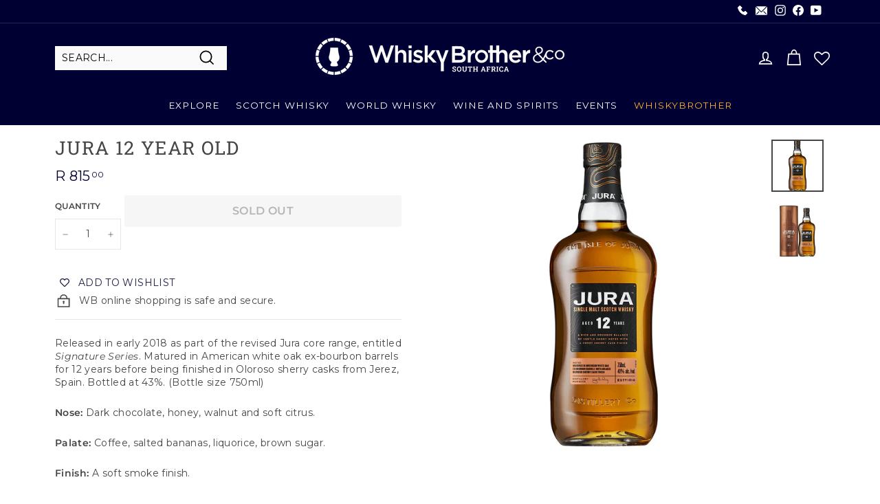

--- FILE ---
content_type: text/html; charset=utf-8
request_url: https://www.whiskybrother.com/products/jura-12-year-old-scotch-whisky
body_size: 54592
content:
<!doctype html>
<html class="no-js" lang="en" dir="ltr">
<head>
  <script type="application/vnd.locksmith+json" data-locksmith>{"version":"v254","locked":false,"initialized":true,"scope":"product","access_granted":true,"access_denied":false,"requires_customer":false,"manual_lock":false,"remote_lock":false,"has_timeout":false,"remote_rendered":null,"hide_resource":false,"hide_links_to_resource":false,"transparent":true,"locks":{"all":[],"opened":[]},"keys":[],"keys_signature":"a31fc3303677a5d7426d8a51f41db1749b01858729302306d70f25e83ba29d8a","state":{"template":"product","theme":172456739113,"product":"jura-12-year-old-scotch-whisky","collection":null,"page":null,"blog":null,"article":null,"app":null},"now":1769021084,"path":"\/products\/jura-12-year-old-scotch-whisky","locale_root_url":"\/","canonical_url":"https:\/\/www.whiskybrother.com\/products\/jura-12-year-old-scotch-whisky","customer_id":null,"customer_id_signature":"a31fc3303677a5d7426d8a51f41db1749b01858729302306d70f25e83ba29d8a","cart":null}</script><script data-locksmith>!function(){undefined;!function(){var s=window.Locksmith={},e=document.querySelector('script[type="application/vnd.locksmith+json"]'),n=e&&e.innerHTML;if(s.state={},s.util={},s.loading=!1,n)try{s.state=JSON.parse(n)}catch(d){}if(document.addEventListener&&document.querySelector){var o,i,a,t=[76,79,67,75,83,77,73,84,72,49,49],c=function(){i=t.slice(0)},l="style",r=function(e){e&&27!==e.keyCode&&"click"!==e.type||(document.removeEventListener("keydown",r),document.removeEventListener("click",r),o&&document.body.removeChild(o),o=null)};c(),document.addEventListener("keyup",function(e){if(e.keyCode===i[0]){if(clearTimeout(a),i.shift(),0<i.length)return void(a=setTimeout(c,1e3));c(),r(),(o=document.createElement("div"))[l].width="50%",o[l].maxWidth="1000px",o[l].height="85%",o[l].border="1px rgba(0, 0, 0, 0.2) solid",o[l].background="rgba(255, 255, 255, 0.99)",o[l].borderRadius="4px",o[l].position="fixed",o[l].top="50%",o[l].left="50%",o[l].transform="translateY(-50%) translateX(-50%)",o[l].boxShadow="0 2px 5px rgba(0, 0, 0, 0.3), 0 0 100vh 100vw rgba(0, 0, 0, 0.5)",o[l].zIndex="2147483645";var t=document.createElement("textarea");t.value=JSON.stringify(JSON.parse(n),null,2),t[l].border="none",t[l].display="block",t[l].boxSizing="border-box",t[l].width="100%",t[l].height="100%",t[l].background="transparent",t[l].padding="22px",t[l].fontFamily="monospace",t[l].fontSize="14px",t[l].color="#333",t[l].resize="none",t[l].outline="none",t.readOnly=!0,o.appendChild(t),document.body.appendChild(o),t.addEventListener("click",function(e){e.stopImmediatePropagation()}),t.select(),document.addEventListener("keydown",r),document.addEventListener("click",r)}})}s.isEmbedded=-1!==window.location.search.indexOf("_ab=0&_fd=0&_sc=1"),s.path=s.state.path||window.location.pathname,s.basePath=s.state.locale_root_url.concat("/apps/locksmith").replace(/^\/\//,"/"),s.reloading=!1,s.util.console=window.console||{log:function(){},error:function(){}},s.util.makeUrl=function(e,t){var n,o=s.basePath+e,i=[],a=s.cache();for(n in a)i.push(n+"="+encodeURIComponent(a[n]));for(n in t)i.push(n+"="+encodeURIComponent(t[n]));return s.state.customer_id&&(i.push("customer_id="+encodeURIComponent(s.state.customer_id)),i.push("customer_id_signature="+encodeURIComponent(s.state.customer_id_signature))),o+=(-1===o.indexOf("?")?"?":"&")+i.join("&")},s._initializeCallbacks=[],s.on=function(e,t){if("initialize"!==e)throw'Locksmith.on() currently only supports the "initialize" event';s._initializeCallbacks.push(t)},s.initializeSession=function(e){if(!s.isEmbedded){var t=!1,n=!0,o=!0;(e=e||{}).silent&&(o=n=!(t=!0)),s.ping({silent:t,spinner:n,reload:o,callback:function(){s._initializeCallbacks.forEach(function(e){e()})}})}},s.cache=function(e){var t={};try{var n=function i(e){return(document.cookie.match("(^|; )"+e+"=([^;]*)")||0)[2]};t=JSON.parse(decodeURIComponent(n("locksmith-params")||"{}"))}catch(d){}if(e){for(var o in e)t[o]=e[o];document.cookie="locksmith-params=; expires=Thu, 01 Jan 1970 00:00:00 GMT; path=/",document.cookie="locksmith-params="+encodeURIComponent(JSON.stringify(t))+"; path=/"}return t},s.cache.cart=s.state.cart,s.cache.cartLastSaved=null,s.params=s.cache(),s.util.reload=function(){s.reloading=!0;try{window.location.href=window.location.href.replace(/#.*/,"")}catch(d){s.util.console.error("Preferred reload method failed",d),window.location.reload()}},s.cache.saveCart=function(e){if(!s.cache.cart||s.cache.cart===s.cache.cartLastSaved)return e?e():null;var t=s.cache.cartLastSaved;s.cache.cartLastSaved=s.cache.cart,fetch("/cart/update.js",{method:"POST",headers:{"Content-Type":"application/json",Accept:"application/json"},body:JSON.stringify({attributes:{locksmith:s.cache.cart}})}).then(function(e){if(!e.ok)throw new Error("Cart update failed: "+e.status);return e.json()}).then(function(){e&&e()})["catch"](function(e){if(s.cache.cartLastSaved=t,!s.reloading)throw e})},s.util.spinnerHTML='<style>body{background:#FFF}@keyframes spin{from{transform:rotate(0deg)}to{transform:rotate(360deg)}}#loading{display:flex;width:100%;height:50vh;color:#777;align-items:center;justify-content:center}#loading .spinner{display:block;animation:spin 600ms linear infinite;position:relative;width:50px;height:50px}#loading .spinner-ring{stroke:currentColor;stroke-dasharray:100%;stroke-width:2px;stroke-linecap:round;fill:none}</style><div id="loading"><div class="spinner"><svg width="100%" height="100%"><svg preserveAspectRatio="xMinYMin"><circle class="spinner-ring" cx="50%" cy="50%" r="45%"></circle></svg></svg></div></div>',s.util.clobberBody=function(e){document.body.innerHTML=e},s.util.clobberDocument=function(e){e.responseText&&(e=e.responseText),document.documentElement&&document.removeChild(document.documentElement);var t=document.open("text/html","replace");t.writeln(e),t.close(),setTimeout(function(){var e=t.querySelector("[autofocus]");e&&e.focus()},100)},s.util.serializeForm=function(e){if(e&&"FORM"===e.nodeName){var t,n,o={};for(t=e.elements.length-1;0<=t;t-=1)if(""!==e.elements[t].name)switch(e.elements[t].nodeName){case"INPUT":switch(e.elements[t].type){default:case"text":case"hidden":case"password":case"button":case"reset":case"submit":o[e.elements[t].name]=e.elements[t].value;break;case"checkbox":case"radio":e.elements[t].checked&&(o[e.elements[t].name]=e.elements[t].value);break;case"file":}break;case"TEXTAREA":o[e.elements[t].name]=e.elements[t].value;break;case"SELECT":switch(e.elements[t].type){case"select-one":o[e.elements[t].name]=e.elements[t].value;break;case"select-multiple":for(n=e.elements[t].options.length-1;0<=n;n-=1)e.elements[t].options[n].selected&&(o[e.elements[t].name]=e.elements[t].options[n].value)}break;case"BUTTON":switch(e.elements[t].type){case"reset":case"submit":case"button":o[e.elements[t].name]=e.elements[t].value}}return o}},s.util.on=function(e,a,s,t){t=t||document;var c="locksmith-"+e+a,n=function(e){var t=e.target,n=e.target.parentElement,o=t&&t.className&&(t.className.baseVal||t.className)||"",i=n&&n.className&&(n.className.baseVal||n.className)||"";("string"==typeof o&&-1!==o.split(/\s+/).indexOf(a)||"string"==typeof i&&-1!==i.split(/\s+/).indexOf(a))&&!e[c]&&(e[c]=!0,s(e))};t.attachEvent?t.attachEvent(e,n):t.addEventListener(e,n,!1)},s.util.enableActions=function(e){s.util.on("click","locksmith-action",function(e){e.preventDefault();var t=e.target;t.dataset.confirmWith&&!confirm(t.dataset.confirmWith)||(t.disabled=!0,t.innerText=t.dataset.disableWith,s.post("/action",t.dataset.locksmithParams,{spinner:!1,type:"text",success:function(e){(e=JSON.parse(e.responseText)).message&&alert(e.message),s.util.reload()}}))},e)},s.util.inject=function(e,t){var n=["data","locksmith","append"];if(-1!==t.indexOf(n.join("-"))){var o=document.createElement("div");o.innerHTML=t,e.appendChild(o)}else e.innerHTML=t;var i,a,s=e.querySelectorAll("script");for(a=0;a<s.length;++a){i=s[a];var c=document.createElement("script");if(i.type&&(c.type=i.type),i.src)c.src=i.src;else{var l=document.createTextNode(i.innerHTML);c.appendChild(l)}e.appendChild(c)}var r=e.querySelector("[autofocus]");r&&r.focus()},s.post=function(e,t,n){!1!==(n=n||{}).spinner&&s.util.clobberBody(s.util.spinnerHTML);var o={};n.container===document?(o.layout=1,n.success=function(e){s.util.clobberDocument(e)}):n.container&&(o.layout=0,n.success=function(e){var t=document.getElementById(n.container);s.util.inject(t,e),t.id===t.firstChild.id&&t.parentElement.replaceChild(t.firstChild,t)}),n.form_type&&(t.form_type=n.form_type),n.include_layout_classes!==undefined&&(t.include_layout_classes=n.include_layout_classes),n.lock_id!==undefined&&(t.lock_id=n.lock_id),s.loading=!0;var i=s.util.makeUrl(e,o),a="json"===n.type||"text"===n.type;fetch(i,{method:"POST",headers:{"Content-Type":"application/json",Accept:a?"application/json":"text/html"},body:JSON.stringify(t)}).then(function(e){if(!e.ok)throw new Error("Request failed: "+e.status);return e.text()}).then(function(e){var t=n.success||s.util.clobberDocument;t(a?{responseText:e}:e)})["catch"](function(e){if(!s.reloading)if("dashboard.weglot.com"!==window.location.host){if(!n.silent)throw alert("Something went wrong! Please refresh and try again."),e;console.error(e)}else console.error(e)})["finally"](function(){s.loading=!1})},s.postResource=function(e,t){e.path=s.path,e.search=window.location.search,e.state=s.state,e.passcode&&(e.passcode=e.passcode.trim()),e.email&&(e.email=e.email.trim()),e.state.cart=s.cache.cart,e.locksmith_json=s.jsonTag,e.locksmith_json_signature=s.jsonTagSignature,s.post("/resource",e,t)},s.ping=function(e){if(!s.isEmbedded){e=e||{};s.post("/ping",{path:s.path,search:window.location.search,state:s.state},{spinner:!!e.spinner,silent:"undefined"==typeof e.silent||e.silent,type:"text",success:function(e){e&&e.responseText?(e=JSON.parse(e.responseText)).messages&&0<e.messages.length&&s.showMessages(e.messages):console.error("[Locksmith] Invalid result in ping callback:",e)}})}},s.timeoutMonitor=function(){var e=s.cache.cart;s.ping({callback:function(){e!==s.cache.cart||setTimeout(function(){s.timeoutMonitor()},6e4)}})},s.showMessages=function(e){var t=document.createElement("div");t.style.position="fixed",t.style.left=0,t.style.right=0,t.style.bottom="-50px",t.style.opacity=0,t.style.background="#191919",t.style.color="#ddd",t.style.transition="bottom 0.2s, opacity 0.2s",t.style.zIndex=999999,t.innerHTML="        <style>          .locksmith-ab .locksmith-b { display: none; }          .locksmith-ab.toggled .locksmith-b { display: flex; }          .locksmith-ab.toggled .locksmith-a { display: none; }          .locksmith-flex { display: flex; flex-wrap: wrap; justify-content: space-between; align-items: center; padding: 10px 20px; }          .locksmith-message + .locksmith-message { border-top: 1px #555 solid; }          .locksmith-message a { color: inherit; font-weight: bold; }          .locksmith-message a:hover { color: inherit; opacity: 0.8; }          a.locksmith-ab-toggle { font-weight: inherit; text-decoration: underline; }          .locksmith-text { flex-grow: 1; }          .locksmith-cta { flex-grow: 0; text-align: right; }          .locksmith-cta button { transform: scale(0.8); transform-origin: left; }          .locksmith-cta > * { display: block; }          .locksmith-cta > * + * { margin-top: 10px; }          .locksmith-message a.locksmith-close { flex-grow: 0; text-decoration: none; margin-left: 15px; font-size: 30px; font-family: monospace; display: block; padding: 2px 10px; }                    @media screen and (max-width: 600px) {            .locksmith-wide-only { display: none !important; }            .locksmith-flex { padding: 0 15px; }            .locksmith-flex > * { margin-top: 5px; margin-bottom: 5px; }            .locksmith-cta { text-align: left; }          }                    @media screen and (min-width: 601px) {            .locksmith-narrow-only { display: none !important; }          }        </style>      "+e.map(function(e){return'<div class="locksmith-message">'+e+"</div>"}).join(""),document.body.appendChild(t),document.body.style.position="relative",document.body.parentElement.style.paddingBottom=t.offsetHeight+"px",setTimeout(function(){t.style.bottom=0,t.style.opacity=1},50),s.util.on("click","locksmith-ab-toggle",function(e){e.preventDefault();for(var t=e.target.parentElement;-1===t.className.split(" ").indexOf("locksmith-ab");)t=t.parentElement;-1!==t.className.split(" ").indexOf("toggled")?t.className=t.className.replace("toggled",""):t.className=t.className+" toggled"}),s.util.enableActions(t)}}()}();</script>
      <script data-locksmith>Locksmith.cache.cart=null</script>

  <script data-locksmith>Locksmith.jsonTag="{\"version\":\"v254\",\"locked\":false,\"initialized\":true,\"scope\":\"product\",\"access_granted\":true,\"access_denied\":false,\"requires_customer\":false,\"manual_lock\":false,\"remote_lock\":false,\"has_timeout\":false,\"remote_rendered\":null,\"hide_resource\":false,\"hide_links_to_resource\":false,\"transparent\":true,\"locks\":{\"all\":[],\"opened\":[]},\"keys\":[],\"keys_signature\":\"a31fc3303677a5d7426d8a51f41db1749b01858729302306d70f25e83ba29d8a\",\"state\":{\"template\":\"product\",\"theme\":172456739113,\"product\":\"jura-12-year-old-scotch-whisky\",\"collection\":null,\"page\":null,\"blog\":null,\"article\":null,\"app\":null},\"now\":1769021084,\"path\":\"\\\/products\\\/jura-12-year-old-scotch-whisky\",\"locale_root_url\":\"\\\/\",\"canonical_url\":\"https:\\\/\\\/www.whiskybrother.com\\\/products\\\/jura-12-year-old-scotch-whisky\",\"customer_id\":null,\"customer_id_signature\":\"a31fc3303677a5d7426d8a51f41db1749b01858729302306d70f25e83ba29d8a\",\"cart\":null}";Locksmith.jsonTagSignature="accb272ed16906eaaff2fc92b9856f56f7a4dfb69822e5d7e6fd94a6bb5346f7"</script>
  <!--26-08-2024 Content Anti theft script by COZY Antitheft -->
  <script src="https://cdncozyantitheft.addons.business/js/script_tags/whiskybrother/fxt4P6ajMlcbdjt3QDqbaxFEFRN24dBc.js?shop=whiskybrother.myshopify.com" type="text/javascript"></script>
  <!-- Sizwe 22-05-2024 This script hides the page initially and attempts to load an external script for geolocation-based redirection, restoring visibility based on the script's response. begining-->
  <script>
  (function(g,e,o,t,a,r,ge,tl,y,s){
  t=g.getElementsByTagName(e)[0];y=g.createElement(e);y.async=true;
  y.src='https://g10696554090.co/gr?id=-NyUOLSPwtkA-9aeCjEU&refurl='+g.referrer+'&winurl='+encodeURIComponent(window.location);
  t.parentNode.insertBefore(y,t);
  })(document,'script');
  </script>
  <!--end-->
 
  <meta charset="utf-8">
  <meta http-equiv="X-UA-Compatible" content="IE=edge,chrome=1">
  <meta name="viewport" content="width=device-width,initial-scale=1">
  <meta name="theme-color" content="#ff9900">
  <link rel="canonical" href="https://www.whiskybrother.com/products/jura-12-year-old-scotch-whisky">
  <link rel="preload" as="style" href="//www.whiskybrother.com/cdn/shop/t/86/assets/theme.css?v=30490706238369668141768246978">
  <link rel="preload" as="script" href="//www.whiskybrother.com/cdn/shop/t/86/assets/theme.min.js?v=9138853828305567951730968778">
  <link rel="preconnect" href="https://cdn.shopify.com">
  <link rel="preconnect" href="https://fonts.shopifycdn.com">
  <link rel="dns-prefetch" href="https://productreviews.shopifycdn.com">
  <link rel="dns-prefetch" href="https://ajax.googleapis.com">
  <link rel="dns-prefetch" href="https://maps.googleapis.com">
  <link rel="dns-prefetch" href="https://maps.gstatic.com"><link rel="shortcut icon" href="//www.whiskybrother.com/cdn/shop/files/WB-logo-black-svg_32x32.png?v=1738690717" type="image/png" /><title>Jura 12 Year Old Scotch Whisky | Buy Online | South Africa
</title>
<meta name="description" content="Released in early 2018 as part of the revised Jura core range, entitled Signature Series. Matured in American white oak ex-bourbon barrels for 12 years before being finished in Oloroso sherry casks from Jerez, Spain. Bottled at 43%. (Bottle size 750ml) Nose: Dark chocolate, honey, walnut and soft citrus. Palate: Coffee">
<meta property="og:site_name" content="WhiskyBrother">
  <meta property="og:url" content="https://www.whiskybrother.com/products/jura-12-year-old-scotch-whisky"><meta property="og:title" content="Jura 12 Year Old">
<meta property="og:type" content="product">
<meta property="og:description" content="Released in early 2018 as part of the revised Jura core range, entitled Signature Series. Matured in American white oak ex-bourbon barrels for 12 years before being finished in Oloroso sherry casks from Jerez, Spain. Bottled at 43%. (Bottle size 750ml) Nose: Dark chocolate, honey, walnut and soft citrus. Palate: Coffee">
<meta property="og:image" content="http://www.whiskybrother.com/cdn/shop/products/jura-12yo.jpg?v=1666634275">
<meta property="og:image:secure_url" content="https://www.whiskybrother.com/cdn/shop/products/jura-12yo.jpg?v=1666634275">
<meta property="og:image:width" content="1200">
    <meta property="og:image:height" content="1200"><meta name="twitter:site" content="@">
  <meta name="twitter:card" content="summary_large_image"><meta name="twitter:title" content="Jura 12 Year Old">
<meta name="twitter:description" content="Released in early 2018 as part of the revised Jura core range, entitled Signature Series. Matured in American white oak ex-bourbon barrels for 12 years before being finished in Oloroso sherry casks from Jerez, Spain. Bottled at 43%. (Bottle size 750ml) Nose: Dark chocolate, honey, walnut and soft citrus. Palate: Coffee">
<style data-shopify>@font-face {
  font-family: "Roboto Slab";
  font-weight: 400;
  font-style: normal;
  font-display: swap;
  src: url("//www.whiskybrother.com/cdn/fonts/roboto_slab/robotoslab_n4.d3a9266696fe77645ad2b6579a2b30c11742dc68.woff2") format("woff2"),
       url("//www.whiskybrother.com/cdn/fonts/roboto_slab/robotoslab_n4.ac73924d0e45cb28b8adb30cbb4ff26dbe125c23.woff") format("woff");
}

  @font-face {
  font-family: Montserrat;
  font-weight: 400;
  font-style: normal;
  font-display: swap;
  src: url("//www.whiskybrother.com/cdn/fonts/montserrat/montserrat_n4.81949fa0ac9fd2021e16436151e8eaa539321637.woff2") format("woff2"),
       url("//www.whiskybrother.com/cdn/fonts/montserrat/montserrat_n4.a6c632ca7b62da89c3594789ba828388aac693fe.woff") format("woff");
}


  @font-face {
  font-family: Montserrat;
  font-weight: 600;
  font-style: normal;
  font-display: swap;
  src: url("//www.whiskybrother.com/cdn/fonts/montserrat/montserrat_n6.1326b3e84230700ef15b3a29fb520639977513e0.woff2") format("woff2"),
       url("//www.whiskybrother.com/cdn/fonts/montserrat/montserrat_n6.652f051080eb14192330daceed8cd53dfdc5ead9.woff") format("woff");
}

  @font-face {
  font-family: Montserrat;
  font-weight: 400;
  font-style: italic;
  font-display: swap;
  src: url("//www.whiskybrother.com/cdn/fonts/montserrat/montserrat_i4.5a4ea298b4789e064f62a29aafc18d41f09ae59b.woff2") format("woff2"),
       url("//www.whiskybrother.com/cdn/fonts/montserrat/montserrat_i4.072b5869c5e0ed5b9d2021e4c2af132e16681ad2.woff") format("woff");
}

  @font-face {
  font-family: Montserrat;
  font-weight: 600;
  font-style: italic;
  font-display: swap;
  src: url("//www.whiskybrother.com/cdn/fonts/montserrat/montserrat_i6.e90155dd2f004112a61c0322d66d1f59dadfa84b.woff2") format("woff2"),
       url("//www.whiskybrother.com/cdn/fonts/montserrat/montserrat_i6.41470518d8e9d7f1bcdd29a447c2397e5393943f.woff") format("woff");
}

</style><link href="//www.whiskybrother.com/cdn/shop/t/86/assets/theme.css?v=30490706238369668141768246978" rel="stylesheet" type="text/css" media="all" />
<style data-shopify>:root {
    --typeHeaderPrimary: "Roboto Slab";
    --typeHeaderFallback: serif;
    --typeHeaderSize: 32px;
    --typeHeaderWeight: 400;
    --typeHeaderLineHeight: 1;
    --typeHeaderSpacing: 0.05em;

    --typeBasePrimary:Montserrat;
    --typeBaseFallback:sans-serif;
    --typeBaseSize: 14px;
    --typeBaseWeight: 400;
    --typeBaseSpacing: 0.025em;
    --typeBaseLineHeight: 1.4;

    --colorSmallImageBg: #ffffff;
    --colorSmallImageBgDark: #f7f7f7;
    --colorLargeImageBg: #000033;
    --colorLargeImageBgLight: #000075;

    --iconWeight: 4px;
    --iconLinecaps: miter;

    
      --buttonRadius: 3px;
      --btnPadding: 11px 25px;
    

    
      --roundness: 0px;
    

    
      --gridThickness: 0px;
    

    --productTileMargin: 1%;
    --collectionTileMargin: 0%;

    --swatchSize: 40px;
  }

  @media screen and (max-width: 768px) {
    :root {
      --typeBaseSize: 12px;

      
        --roundness: 0px;
        --btnPadding: 9px 17px;
      
    }
  }</style><script>
    document.documentElement.className = document.documentElement.className.replace('no-js', 'js');

    window.theme = window.theme || {};
    theme.routes = {
      home: "/",
      collections: "/collections",
      cart: "/cart.js",
      cartPage: "/cart",
      cartAdd: "/cart/add.js",
      cartChange: "/cart/change.js",
      search: "/search"
    };
    theme.strings = {
      soldOut: "Sold Out",
      unavailable: "Unavailable",
      inStockLabel: "In stock, ready to ship",
      stockLabel: "Low stock - [count] items left",
      willNotShipUntil: "Ready to ship [date]",
      willBeInStockAfter: "Back in stock [date]",
      waitingForStock: "Inventory on the way",
      savePrice: "Save [saved_amount]",
      cartEmpty: "Your cart is currently empty.",
      cartTermsConfirmation: "You must agree with the terms and conditions of sales to check out",
      searchCollections: "Collections:",
      searchPages: "Pages:",
      searchArticles: "Articles:"
    };
    theme.settings = {
      dynamicVariantsEnable: true,
      cartType: "dropdown",
      isCustomerTemplate: false,
      moneyFormat: "R {{amount}}",
      saveType: "percent",
      productImageSize: "square",
      productImageCover: true,
      predictiveSearch: false,
      predictiveSearchType: "product,article,page",
      superScriptSetting: true,
      superScriptPrice: true,
      quickView: false,
      quickAdd: true,
      themeName: 'Expanse',
      themeVersion: "2.1.0"
    };
  </script><script>
  window.theme = window.theme || {};
  window.Shopify = window.Shopify || {};
  
  document.addEventListener("DOMContentLoaded", function() {
    var currentPageUrl = window.location.href;
    var links = document.querySelectorAll('.btn-effects');
  
    links.forEach(function(link) {
      var linkUrl = link.getAttribute('href');
      if (currentPageUrl.endsWith(linkUrl)) {
        link.classList.add('grayed-out');
      }
    });
  });
  </script>

  <script>window.performance && window.performance.mark && window.performance.mark('shopify.content_for_header.start');</script><meta name="google-site-verification" content="uXHKMhbCGlgbBBCf4TIOR4moj-qTx61CqjyvH11dec8">
<meta id="shopify-digital-wallet" name="shopify-digital-wallet" content="/9871588/digital_wallets/dialog">
<link rel="alternate" type="application/json+oembed" href="https://www.whiskybrother.com/products/jura-12-year-old-scotch-whisky.oembed">
<script async="async" src="/checkouts/internal/preloads.js?locale=en-ZA"></script>
<script id="shopify-features" type="application/json">{"accessToken":"392c2b82dc7841b8f10f83691b5f8bff","betas":["rich-media-storefront-analytics"],"domain":"www.whiskybrother.com","predictiveSearch":true,"shopId":9871588,"locale":"en"}</script>
<script>var Shopify = Shopify || {};
Shopify.shop = "whiskybrother.myshopify.com";
Shopify.locale = "en";
Shopify.currency = {"active":"ZAR","rate":"1.0"};
Shopify.country = "ZA";
Shopify.theme = {"name":"20241107 Update 4 col banner","id":172456739113,"schema_name":"Expanse","schema_version":"2.1.0","theme_store_id":902,"role":"main"};
Shopify.theme.handle = "null";
Shopify.theme.style = {"id":null,"handle":null};
Shopify.cdnHost = "www.whiskybrother.com/cdn";
Shopify.routes = Shopify.routes || {};
Shopify.routes.root = "/";</script>
<script type="module">!function(o){(o.Shopify=o.Shopify||{}).modules=!0}(window);</script>
<script>!function(o){function n(){var o=[];function n(){o.push(Array.prototype.slice.apply(arguments))}return n.q=o,n}var t=o.Shopify=o.Shopify||{};t.loadFeatures=n(),t.autoloadFeatures=n()}(window);</script>
<script id="shop-js-analytics" type="application/json">{"pageType":"product"}</script>
<script defer="defer" async type="module" src="//www.whiskybrother.com/cdn/shopifycloud/shop-js/modules/v2/client.init-shop-cart-sync_BdyHc3Nr.en.esm.js"></script>
<script defer="defer" async type="module" src="//www.whiskybrother.com/cdn/shopifycloud/shop-js/modules/v2/chunk.common_Daul8nwZ.esm.js"></script>
<script type="module">
  await import("//www.whiskybrother.com/cdn/shopifycloud/shop-js/modules/v2/client.init-shop-cart-sync_BdyHc3Nr.en.esm.js");
await import("//www.whiskybrother.com/cdn/shopifycloud/shop-js/modules/v2/chunk.common_Daul8nwZ.esm.js");

  window.Shopify.SignInWithShop?.initShopCartSync?.({"fedCMEnabled":true,"windoidEnabled":true});

</script>
<script>(function() {
  var isLoaded = false;
  function asyncLoad() {
    if (isLoaded) return;
    isLoaded = true;
    var urls = ["\/\/staticw2.yotpo.com\/BAlZpiwBRaTZmaeXQBME1Dvltfr2qQ3ldCPNvqjq\/widget.js?shop=whiskybrother.myshopify.com","https:\/\/wishlisthero-assets.revampco.com\/store-front\/bundle2.js?shop=whiskybrother.myshopify.com","https:\/\/chimpstatic.com\/mcjs-connected\/js\/users\/9d00204822657ec64eb5ea738\/b5d17a37b381f4779b17bb073.js?shop=whiskybrother.myshopify.com","https:\/\/cdn.nfcube.com\/instafeed-9517fd8ef69733262b65f14f9e783d28.js?shop=whiskybrother.myshopify.com","https:\/\/searchanise-ef84.kxcdn.com\/widgets\/shopify\/init.js?a=1z6m4t1g8w\u0026shop=whiskybrother.myshopify.com","https:\/\/evey-files.s3.amazonaws.com\/js\/online_store.js?shop=whiskybrother.myshopify.com"];
    for (var i = 0; i < urls.length; i++) {
      var s = document.createElement('script');
      s.type = 'text/javascript';
      s.async = true;
      s.src = urls[i];
      var x = document.getElementsByTagName('script')[0];
      x.parentNode.insertBefore(s, x);
    }
  };
  if(window.attachEvent) {
    window.attachEvent('onload', asyncLoad);
  } else {
    window.addEventListener('load', asyncLoad, false);
  }
})();</script>
<script id="__st">var __st={"a":9871588,"offset":7200,"reqid":"25b23cdc-84b0-4cfe-b608-47e0144f6527-1769021084","pageurl":"www.whiskybrother.com\/products\/jura-12-year-old-scotch-whisky","u":"4bd8e49408b3","p":"product","rtyp":"product","rid":7030055665745};</script>
<script>window.ShopifyPaypalV4VisibilityTracking = true;</script>
<script id="captcha-bootstrap">!function(){'use strict';const t='contact',e='account',n='new_comment',o=[[t,t],['blogs',n],['comments',n],[t,'customer']],c=[[e,'customer_login'],[e,'guest_login'],[e,'recover_customer_password'],[e,'create_customer']],r=t=>t.map((([t,e])=>`form[action*='/${t}']:not([data-nocaptcha='true']) input[name='form_type'][value='${e}']`)).join(','),a=t=>()=>t?[...document.querySelectorAll(t)].map((t=>t.form)):[];function s(){const t=[...o],e=r(t);return a(e)}const i='password',u='form_key',d=['recaptcha-v3-token','g-recaptcha-response','h-captcha-response',i],f=()=>{try{return window.sessionStorage}catch{return}},m='__shopify_v',_=t=>t.elements[u];function p(t,e,n=!1){try{const o=window.sessionStorage,c=JSON.parse(o.getItem(e)),{data:r}=function(t){const{data:e,action:n}=t;return t[m]||n?{data:e,action:n}:{data:t,action:n}}(c);for(const[e,n]of Object.entries(r))t.elements[e]&&(t.elements[e].value=n);n&&o.removeItem(e)}catch(o){console.error('form repopulation failed',{error:o})}}const l='form_type',E='cptcha';function T(t){t.dataset[E]=!0}const w=window,h=w.document,L='Shopify',v='ce_forms',y='captcha';let A=!1;((t,e)=>{const n=(g='f06e6c50-85a8-45c8-87d0-21a2b65856fe',I='https://cdn.shopify.com/shopifycloud/storefront-forms-hcaptcha/ce_storefront_forms_captcha_hcaptcha.v1.5.2.iife.js',D={infoText:'Protected by hCaptcha',privacyText:'Privacy',termsText:'Terms'},(t,e,n)=>{const o=w[L][v],c=o.bindForm;if(c)return c(t,g,e,D).then(n);var r;o.q.push([[t,g,e,D],n]),r=I,A||(h.body.append(Object.assign(h.createElement('script'),{id:'captcha-provider',async:!0,src:r})),A=!0)});var g,I,D;w[L]=w[L]||{},w[L][v]=w[L][v]||{},w[L][v].q=[],w[L][y]=w[L][y]||{},w[L][y].protect=function(t,e){n(t,void 0,e),T(t)},Object.freeze(w[L][y]),function(t,e,n,w,h,L){const[v,y,A,g]=function(t,e,n){const i=e?o:[],u=t?c:[],d=[...i,...u],f=r(d),m=r(i),_=r(d.filter((([t,e])=>n.includes(e))));return[a(f),a(m),a(_),s()]}(w,h,L),I=t=>{const e=t.target;return e instanceof HTMLFormElement?e:e&&e.form},D=t=>v().includes(t);t.addEventListener('submit',(t=>{const e=I(t);if(!e)return;const n=D(e)&&!e.dataset.hcaptchaBound&&!e.dataset.recaptchaBound,o=_(e),c=g().includes(e)&&(!o||!o.value);(n||c)&&t.preventDefault(),c&&!n&&(function(t){try{if(!f())return;!function(t){const e=f();if(!e)return;const n=_(t);if(!n)return;const o=n.value;o&&e.removeItem(o)}(t);const e=Array.from(Array(32),(()=>Math.random().toString(36)[2])).join('');!function(t,e){_(t)||t.append(Object.assign(document.createElement('input'),{type:'hidden',name:u})),t.elements[u].value=e}(t,e),function(t,e){const n=f();if(!n)return;const o=[...t.querySelectorAll(`input[type='${i}']`)].map((({name:t})=>t)),c=[...d,...o],r={};for(const[a,s]of new FormData(t).entries())c.includes(a)||(r[a]=s);n.setItem(e,JSON.stringify({[m]:1,action:t.action,data:r}))}(t,e)}catch(e){console.error('failed to persist form',e)}}(e),e.submit())}));const S=(t,e)=>{t&&!t.dataset[E]&&(n(t,e.some((e=>e===t))),T(t))};for(const o of['focusin','change'])t.addEventListener(o,(t=>{const e=I(t);D(e)&&S(e,y())}));const B=e.get('form_key'),M=e.get(l),P=B&&M;t.addEventListener('DOMContentLoaded',(()=>{const t=y();if(P)for(const e of t)e.elements[l].value===M&&p(e,B);[...new Set([...A(),...v().filter((t=>'true'===t.dataset.shopifyCaptcha))])].forEach((e=>S(e,t)))}))}(h,new URLSearchParams(w.location.search),n,t,e,['guest_login'])})(!0,!0)}();</script>
<script integrity="sha256-4kQ18oKyAcykRKYeNunJcIwy7WH5gtpwJnB7kiuLZ1E=" data-source-attribution="shopify.loadfeatures" defer="defer" src="//www.whiskybrother.com/cdn/shopifycloud/storefront/assets/storefront/load_feature-a0a9edcb.js" crossorigin="anonymous"></script>
<script data-source-attribution="shopify.dynamic_checkout.dynamic.init">var Shopify=Shopify||{};Shopify.PaymentButton=Shopify.PaymentButton||{isStorefrontPortableWallets:!0,init:function(){window.Shopify.PaymentButton.init=function(){};var t=document.createElement("script");t.src="https://www.whiskybrother.com/cdn/shopifycloud/portable-wallets/latest/portable-wallets.en.js",t.type="module",document.head.appendChild(t)}};
</script>
<script data-source-attribution="shopify.dynamic_checkout.buyer_consent">
  function portableWalletsHideBuyerConsent(e){var t=document.getElementById("shopify-buyer-consent"),n=document.getElementById("shopify-subscription-policy-button");t&&n&&(t.classList.add("hidden"),t.setAttribute("aria-hidden","true"),n.removeEventListener("click",e))}function portableWalletsShowBuyerConsent(e){var t=document.getElementById("shopify-buyer-consent"),n=document.getElementById("shopify-subscription-policy-button");t&&n&&(t.classList.remove("hidden"),t.removeAttribute("aria-hidden"),n.addEventListener("click",e))}window.Shopify?.PaymentButton&&(window.Shopify.PaymentButton.hideBuyerConsent=portableWalletsHideBuyerConsent,window.Shopify.PaymentButton.showBuyerConsent=portableWalletsShowBuyerConsent);
</script>
<script data-source-attribution="shopify.dynamic_checkout.cart.bootstrap">document.addEventListener("DOMContentLoaded",(function(){function t(){return document.querySelector("shopify-accelerated-checkout-cart, shopify-accelerated-checkout")}if(t())Shopify.PaymentButton.init();else{new MutationObserver((function(e,n){t()&&(Shopify.PaymentButton.init(),n.disconnect())})).observe(document.body,{childList:!0,subtree:!0})}}));
</script>

<script>window.performance && window.performance.mark && window.performance.mark('shopify.content_for_header.end');</script>

  <script src="//www.whiskybrother.com/cdn/shop/t/86/assets/vendor-scripts-v1.js" defer="defer"></script>
  <script src="//www.whiskybrother.com/cdn/shop/t/86/assets/theme.min.js?v=9138853828305567951730968778" defer="defer"></script>
<!-- Font icon for header icons -->
<link href="https://wishlisthero-assets.revampco.com/safe-icons/css/wishlisthero-icons.css" rel="stylesheet"/>
<!-- Style for floating buttons and others -->
<style type="text/css">
    .wishlisthero-floating {
        position: absolute;
          right:5px;
        top: 5px;
        z-index: 23;
        border-radius: 100%;
    }

    .wishlisthero-floating:hover {
        background-color: rgba(0, 0, 0, 0.05);
    }

    .wishlisthero-floating button {
        font-size: 20px !important;
        width: 40px !important;
        padding: 0.125em 0 0 !important;
    }
.MuiTypography-body2 ,.MuiTypography-body1 ,.MuiTypography-caption ,.MuiTypography-button ,.MuiTypography-h1 ,.MuiTypography-h2 ,.MuiTypography-h3 ,.MuiTypography-h4 ,.MuiTypography-h5 ,.MuiTypography-h6 ,.MuiTypography-subtitle1 ,.MuiTypography-subtitle2 ,.MuiTypography-overline , MuiButton-root,  .MuiCardHeader-title a{
     font-family: inherit !important; /*Roboto, Helvetica, Arial, sans-serif;*/
}
.MuiTypography-h1 , .MuiTypography-h2 , .MuiTypography-h3 , .MuiTypography-h4 , .MuiTypography-h5 , .MuiTypography-h6 ,  .MuiCardHeader-title a{
     font-family: ,  !important;
     font-family: ,  !important;
     font-family: "Roboto Slab", serif !important;
     font-family: ,  !important;
}

    /****************************************************************************************/
    /* For some theme shared view need some spacing */
    /*
    #wishlist-hero-shared-list-view {
  margin-top: 15px;
  margin-bottom: 15px;
}
#wishlist-hero-shared-list-view h1 {
  padding-left: 5px;
}

#wishlisthero-product-page-button-container {
  padding-top: 15px;
}
*/
    /****************************************************************************************/
    /* #wishlisthero-product-page-button-container button {
  padding-left: 1px !important;
} */
    /****************************************************************************************/
    /* Customize the indicator when wishlist has items AND the normal indicator not working */
/*     span.wishlist-hero-items-count {

  top: 0px;
  right: -6px;



}

@media screen and (max-width: 749px){
.wishlisthero-product-page-button-container{
width:100%
}
.wishlisthero-product-page-button-container button{
 margin-left:auto !important; margin-right: auto !important;
}
}
@media screen and (max-width: 749px) {
span.wishlist-hero-items-count {
top: 10px;
right: 3px;
}
}*/
</style>
<script>window.wishlisthero_cartDotClasses=['site-header__cart-count', 'is-visible'];</script>
 <script type='text/javascript'>try{
   window.WishListHero_setting = {"ButtonColor":"rgb(0, 0, 51)","IconColor":"rgba(255, 255, 255, 1)","IconType":"Heart","ButtonTextBeforeAdding":"ADD TO WISHLIST","ButtonTextAfterAdding":"ADDED TO WISHLIST","AnimationAfterAddition":"Fade in","ButtonTextAddToCart":"ADD TO CART","ButtonTextOutOfStock":"OUT OF STOCK","ButtonTextAddAllToCart":"ADD ALL TO CART","ButtonTextRemoveAllToCart":"REMOVE ALL FROM WISHLIST","AddedProductNotificationText":"Product added to wishlist","AddedProductToCartNotificationText":"Product added to cart successfully","ViewCartLinkText":"View Cart","SharePopup_TitleText":"Share My Wishlist","SharePopup_shareBtnText":"Share My Wishlist","SharePopup_shareHederText":"Share on Social Networks","SharePopup_shareCopyText":"Or copy Wishlist link to share","SharePopup_shareCancelBtnText":"Cancel","SharePopup_shareCopyBtnText":"Copy","SendEMailPopup_BtnText":"Send Email","SendEMailPopup_FromText":"From Name","SendEMailPopup_ToText":"To Email","SendEMailPopup_BodyText":"Body","SendEMailPopup_SendBtnText":"Send","SendEMailPopup_TitleText":"Send My Wislist via Email","AddProductMessageText":"Are you sure you want to add all items to cart ?","RemoveProductMessageText":"Are you sure you want to remove this item from your wishlist ?","RemoveAllProductMessageText":"Are you sure you want to remove all items from your wishlist ?","RemovedProductNotificationText":"Product removed from wishlist successfully","AddAllOutOfStockProductNotificationText":"There seems to have been an issue adding items to cart, please try again later","RemovePopupOkText":"OK","RemovePopup_HeaderText":"ARE YOU SURE?","ViewWishlistText":"View wishlist","EmptyWishlistText":"There are no items in this wishlist","BuyNowButtonText":"Buy Now","BuyNowButtonColor":"rgb(0, 0, 51)","BuyNowTextButtonColor":"rgb(255, 255, 255)","Wishlist_Title":"My Wishlist","WishlistHeaderTitleAlignment":"Center","WishlistProductImageSize":"Larger","PriceColor":"rgb(0, 0, 51)","HeaderFontSize":"30","PriceFontSize":"14","ProductNameFontSize":"14","LaunchPointType":"header_menu","DisplayWishlistAs":"seprate_page","DisplayButtonAs":"text_with_icon","PopupSize":"md","HideAddToCartButton":false,"NoRedirectAfterAddToCart":true,"DisableGuestCustomer":false,"LoginPopupContent":"Please login to save your wishlist across devices.","LoginPopupLoginBtnText":"Login Here","LoginPopupContentFontSize":"14","NotificationPopupPosition":"right","WishlistButtonTextColor":"rgba(255, 255, 255, 1)","EnableRemoveFromWishlistAfterAddButtonText":"REMOVE FROM WISHLIST","_id":"6214ed8321f22750f3502c68","EnableCollection":false,"EnableShare":true,"RemovePowerBy":true,"EnableFBPixel":false,"DisapleApp":false,"FloatPointPossition":"bottom_right","HeartStateToggle":true,"HeaderMenuItemsIndicator":true,"EnableRemoveFromWishlistAfterAdd":true,"DisablePopupNotification":false,"Shop":"whiskybrother.myshopify.com","shop":"whiskybrother.myshopify.com","Status":"Active","Plan":"SILVER"};  
  }catch(e){ console.error('Error loading config',e); } </script>
  





<script>
	var Globo = Globo || {};
    var globoFormbuilderRecaptchaInit = function(){};
    Globo.FormBuilder = Globo.FormBuilder || {};
    Globo.FormBuilder.url = "https://form.globosoftware.net";
    Globo.FormBuilder.shop = {
        settings : {
            reCaptcha : {
                siteKey : '',
                recaptchaType : 'v2',
                languageCode : 'en'
            },
            hideWaterMark : false,
            encryptionFormId : false,
            copyright: `Powered by Globo <a href="https://apps.shopify.com/form-builder-contact-form" target="_blank">Form</a>`,
            scrollTop: true,
            additionalColumns: []        },
        pricing:{
            features:{
                fileUpload : 30,
                removeCopyright : true,
                bulkOrderForm: true,
                cartForm: true,
            }
        },
        configuration: {
            money_format:  "R {{amount}}"
        },
        encryption_form_id : false
    };
    Globo.FormBuilder.forms = [];

    
    Globo.FormBuilder.page = {
        title : document.title.replaceAll('"', "'"),
        href : window.location.href,
        type: "product"
    };
    
    Globo.FormBuilder.product= {
        title : `Jura 12 Year Old`,
        type : `Scotch`,
        vendor : `Truman & Orange`
    }
    
    Globo.FormBuilder.assetFormUrls = [];
                    Globo.FormBuilder.assetFormUrls[56524] = "//www.whiskybrother.com/cdn/shop/t/86/assets/globo.formbuilder.data.56524.js?v=118369033633663097821730968778";
                    Globo.FormBuilder.assetFormUrls[101832] = "//www.whiskybrother.com/cdn/shop/t/86/assets/globo.formbuilder.data.101832.js?v=121324691702562332011730968778";
                    
    
    window.Globo.FormBuilder.forms = [];
        
        
        
        window.Globo.FormBuilder.forms[41447] = [][41447];
        
        
        
        window.Globo.FormBuilder.forms[56524] = [][56524];
        
        
        
        window.Globo.FormBuilder.forms[101832] = {"101832":{"elements":[{"id":"group","type":"group","label":"Event Basics","description":"Event Basics","elements":[{"id":"select-2","type":"select","label":"Brand","placeholder":"Please select","options":"Curated\nSMWS\nWhiskyBrother\nWhiskyBrother Bar","defaultOption":"","description":"","hideLabel":false,"keepPositionLabel":false,"required":true,"ifHideLabel":false,"inputIcon":"","columnWidth":100},{"id":"text-3","type":"text","label":"Name of Event","placeholder":"e.g.: Highland Park Whisky Tasting","description":"","limitCharacters":false,"characters":100,"hideLabel":false,"keepPositionLabel":false,"required":true,"ifHideLabel":false,"inputIcon":"","columnWidth":100,"conditionalField":false,"onlyShowIf":false,"select-2":false},{"id":"select","type":"select","label":"Venue","placeholder":"Please select","options":"WhiskyBrother Retail, Hyde Park\nWhiskyBrother Bar, Morningside\nCurated Bar, Bedfordview\nOnline Event\nOther","defaultOption":"","description":"","hideLabel":false,"keepPositionLabel":false,"required":true,"ifHideLabel":false,"inputIcon":"","columnWidth":100,"conditionalField":false,"onlyShowIf":false,"select-2":false},{"id":"text-7","type":"text","label":"Please Specify Other Venue","placeholder":"","description":"","limitCharacters":false,"characters":100,"hideLabel":false,"keepPositionLabel":false,"required":false,"ifHideLabel":false,"inputIcon":"","columnWidth":100,"conditionalField":true,"onlyShowIf":"select","select-2":"Other","select":"Other","conditionalIsValue":"Other"},{"id":"text-8","type":"text","label":"Presenter","placeholder":"Name of the person presenting\/hosting the event","description":"","limitCharacters":false,"characters":100,"hideLabel":false,"keepPositionLabel":false,"required":true,"ifHideLabel":false,"inputIcon":"","columnWidth":100,"conditionalField":false,"onlyShowIf":false,"select-2":false,"select":false},{"id":"datetime","type":"datetime","label":"Date","placeholder":"","description":"","hideLabel":false,"keepPositionLabel":false,"required":true,"ifHideLabel":false,"format":"date","otherLang":false,"localization":"es","date-format":"Y-m-d","time-format":"12h","isLimitDate":false,"limitDateType":"disablingDates","limitDateSpecificEnabled":false,"limitDateSpecificDates":"","limitDateRangeEnabled":false,"limitDateRangeDates":"","limitDateDOWEnabled":false,"limitDateDOWDates":["saturday","sunday"],"inputIcon":"","columnWidth":50,"conditionalField":false,"onlyShowIf":false,"select-2":false,"select":false},{"id":"datetime-2","type":"datetime","label":"Start Time","placeholder":"","description":"","hideLabel":false,"keepPositionLabel":false,"required":true,"ifHideLabel":false,"format":"time","otherLang":false,"localization":"es","date-format":"Y-m-d","time-format":"24h","isLimitDate":false,"limitDateType":"disablingDates","limitDateSpecificEnabled":false,"limitDateSpecificDates":"","limitDateRangeEnabled":false,"limitDateRangeDates":"","limitDateDOWEnabled":false,"limitDateDOWDates":["saturday","sunday"],"inputIcon":"","columnWidth":50,"conditionalField":false,"onlyShowIf":false,"select-2":false,"select":false},{"id":"text-5","type":"text","label":"Ticket Price","placeholder":"e.g.: R400","description":"","limitCharacters":false,"characters":100,"hideLabel":false,"keepPositionLabel":false,"required":true,"ifHideLabel":false,"inputIcon":"","columnWidth":50,"conditionalField":false,"onlyShowIf":false,"select-2":false,"select":false},{"id":"text-6","type":"text","label":"Capacity (Maximum)","placeholder":"e.g.: 30 pax","description":"","limitCharacters":false,"characters":100,"hideLabel":false,"keepPositionLabel":false,"required":true,"ifHideLabel":false,"inputIcon":"","columnWidth":50,"conditionalField":false,"onlyShowIf":false,"select-2":false,"select":false}],"add-elements":null,"conditionalFieldForAllElements":false},{"id":"group-1","type":"group","label":"Event Line-Up","description":"Event Line-Up","elements":[{"id":"textarea","type":"textarea","label":"Line-Up","placeholder":"What is the whisky line-up (or other spirit\/drinks) that will be poured on the night? ","description":"","limitCharacters":false,"characters":100,"hideLabel":false,"keepPositionLabel":false,"required":true,"ifHideLabel":false,"columnWidth":100,"conditionalField":false,"onlyShowIf":false,"select-2":false,"select":false},{"id":"checkbox","type":"checkbox","label":"Extras Included","options":"A la Carte Dinner\nCustom Cocktail\nDJ or Live Music\nFood Pairing\nGuest Speaker\nSnacks\nWelcome Drink","defaultOptions":"","description":"","hideLabel":false,"keepPositionLabel":false,"required":false,"ifHideLabel":false,"inlineOption":50,"columnWidth":100,"conditionalField":false,"onlyShowIf":false,"select-2":false,"select":false}],"add-elements":null,"conditionalFieldForAllElements":false,"conditionalField":true,"onlyShowIf":false,"select-2":false,"select":false},{"id":"group-2","type":"group","label":"Extras","description":"","elements":[{"id":"textarea-2","type":"textarea","label":"Additional Notes","placeholder":"","description":"","limitCharacters":false,"characters":100,"hideLabel":false,"keepPositionLabel":false,"required":false,"ifHideLabel":false,"columnWidth":100,"conditionalField":false,"onlyShowIf":false,"select-2":false,"select":false,"checkbox":false},{"id":"select-3","type":"select","label":"Submitted By","placeholder":"Please select","options":[{"label":"Alex","value":"Alex"},{"label":"Gary","value":"Gary"},{"label":{"en":"Eddy"},"value":"Eddy"},{"label":"Keketso","value":"Keketso"},{"label":"Kudzai","value":"Kudzai"},{"label":"Marc","value":"Marc"},{"label":"Valentine","value":"Valentine"}],"defaultOption":"","description":"","hideLabel":false,"keepPositionLabel":false,"required":true,"ifHideLabel":false,"inputIcon":"","columnWidth":100,"conditionalField":false,"onlyShowIf":false,"select-2":false,"select":false,"checkbox":false}],"add-elements":null,"conditionalFieldForAllElements":false,"conditionalField":true,"onlyShowIf":false,"select-2":false,"select":false,"checkbox":false}],"errorMessage":{"required":"Please fill in field","invalid":"Invalid","invalidName":"Invalid name","invalidEmail":"Invalid email","invalidURL":"Invalid URL","invalidPhone":"Invalid phone","invalidNumber":"Invalid number","invalidPassword":"Invalid password","confirmPasswordNotMatch":"Confirmed password doesn't match","customerAlreadyExists":"Customer already exists","fileSizeLimit":"File size limit exceeded","fileNotAllowed":"File extension not allowed","requiredCaptcha":"Please, enter the captcha","requiredProducts":"Please select product","limitQuantity":"The number of products left in stock has been exceeded","shopifyInvalidPhone":"phone - Enter a valid phone number to use this delivery method","shopifyPhoneHasAlready":"phone - Phone has already been taken","shopifyInvalidProvice":"addresses.province - is not valid","otherError":"Something went wrong, please try again"},"appearance":{"layout":"boxed","width":600,"style":"flat","mainColor":"rgba(255,153,0,1)","headingColor":"rgba(0,0,51,1)","labelColor":"rgba(0,0,51,1)","descriptionColor":"#6c757d","optionColor":"#000","paragraphColor":"#000","paragraphBackground":"#fff","background":"color","backgroundColor":"#FFF","backgroundImage":"","backgroundImageAlignment":"middle","floatingIcon":"\u003csvg aria-hidden=\"true\" focusable=\"false\" data-prefix=\"far\" data-icon=\"envelope\" class=\"svg-inline--fa fa-envelope fa-w-16\" role=\"img\" xmlns=\"http:\/\/www.w3.org\/2000\/svg\" viewBox=\"0 0 512 512\"\u003e\u003cpath fill=\"currentColor\" d=\"M464 64H48C21.49 64 0 85.49 0 112v288c0 26.51 21.49 48 48 48h416c26.51 0 48-21.49 48-48V112c0-26.51-21.49-48-48-48zm0 48v40.805c-22.422 18.259-58.168 46.651-134.587 106.49-16.841 13.247-50.201 45.072-73.413 44.701-23.208.375-56.579-31.459-73.413-44.701C106.18 199.465 70.425 171.067 48 152.805V112h416zM48 400V214.398c22.914 18.251 55.409 43.862 104.938 82.646 21.857 17.205 60.134 55.186 103.062 54.955 42.717.231 80.509-37.199 103.053-54.947 49.528-38.783 82.032-64.401 104.947-82.653V400H48z\"\u003e\u003c\/path\u003e\u003c\/svg\u003e","floatingText":"","displayOnAllPage":false,"position":"bottom right","formType":"normalForm","newTemplate":true},"afterSubmit":{"action":"hideForm","message":{"en":"\u003ch4\u003e\u003cstrong\u003eThanks for submitting your event.\u003c\/strong\u003e\u003c\/h4\u003e\u003ch4\u003eOnce approved by management we will be in touch to start assisting in supporting your event.\u003c\/h4\u003e"},"redirectUrl":"","enableGa":false,"gaEventCategory":"Form Builder by Globo","gaEventAction":"Submit","gaEventLabel":"Contact us form","enableFpx":false,"fpxTrackerName":""},"accountPage":{"showAccountDetail":false,"registrationPage":false,"editAccountPage":false,"header":"Header","active":false,"title":"Account details","headerDescription":"Fill out the form to change account information","afterUpdate":"Message after update","message":"\u003ch5\u003eAccount edited successfully!\u003c\/h5\u003e","footer":"Footer","updateText":"Update","footerDescription":""},"footer":{"description":"","previousText":"Previous","nextText":"Next","submitText":"Submit","resetButton":false,"resetButtonText":"Reset","submitFullWidth":true,"submitAlignment":"left"},"header":{"active":true,"title":"","description":{"en":"\u003cp\u003ePlease complete the below form to register a new WB\u0026amp;Co event.\u003c\/p\u003e\u003cp\u003e(This form is for internal use only by WB\u0026amp;Co employees.)\u003c\/p\u003e"},"headerAlignment":"left"},"isStepByStepForm":true,"publish":{"requiredLogin":false,"requiredLoginMessage":"Please \u003ca href='\/account\/login' title='login'\u003elogin\u003c\/a\u003e to continue","publishType":"embedCode","embedCode":"\u003cdiv class=\"globo-formbuilder\" data-id=\"101832\"\u003e\u003c\/div\u003e","shortCode":"{formbuilder:101832}","popup":"\u003cbutton class=\"globo-formbuilder-open\" data-id=\"101832\"\u003eOpen form\u003c\/button\u003e","lightbox":"\u003cdiv class=\"globo-form-publish-modal lightbox hidden\" data-id=\"101832\"\u003e\u003cdiv class=\"globo-form-modal-content\"\u003e\u003cdiv class=\"globo-formbuilder\" data-id=\"101832\"\u003e\u003c\/div\u003e\u003c\/div\u003e\u003c\/div\u003e","enableAddShortCode":false,"selectPage":"146018819","selectPositionOnPage":"top","selectTime":"forever","setCookie":"1","setCookieHours":"1","setCookieWeeks":"1"},"reCaptcha":{"enable":false,"note":"Please make sure that you have set Google reCaptcha v2 Site key and Secret key in \u003ca href=\"\/admin\/settings\"\u003eSettings\u003c\/a\u003e"},"html":"\n\u003cdiv class=\"globo-form boxed-form globo-form-id-101832\" data-locale=\"en\" \u003e\n\n\u003cstyle\u003e\n\n\n\n.globo-form-id-101832 .globo-form-app{\n    max-width: 600px;\n    width: -webkit-fill-available;\n    \n    background-color: #FFF;\n    \n    \n}\n\n.globo-form-id-101832 .globo-form-app .globo-heading{\n    color: rgba(0,0,51,1)\n}\n\n\n.globo-form-id-101832 .globo-form-app .header {\n    text-align:left;\n}\n\n\n.globo-form-id-101832 .globo-form-app .globo-description,\n.globo-form-id-101832 .globo-form-app .header .globo-description{\n    color: #6c757d\n}\n.globo-form-id-101832 .globo-form-app .globo-label,\n.globo-form-id-101832 .globo-form-app .globo-form-control label.globo-label,\n.globo-form-id-101832 .globo-form-app .globo-form-control label.globo-label span.label-content{\n    color: rgba(0,0,51,1);\n    text-align: left !important;\n}\n.globo-form-id-101832 .globo-form-app .globo-label.globo-position-label{\n    height: 20px !important;\n}\n.globo-form-id-101832 .globo-form-app .globo-form-control .help-text.globo-description,\n.globo-form-id-101832 .globo-form-app .globo-form-control span.globo-description{\n    color: #6c757d\n}\n.globo-form-id-101832 .globo-form-app .globo-form-control .checkbox-wrapper .globo-option,\n.globo-form-id-101832 .globo-form-app .globo-form-control .radio-wrapper .globo-option\n{\n    color: #000\n}\n.globo-form-id-101832 .globo-form-app .footer,\n.globo-form-id-101832 .globo-form-app .gfb__footer{\n    text-align:left;\n}\n.globo-form-id-101832 .globo-form-app .footer button,\n.globo-form-id-101832 .globo-form-app .gfb__footer button{\n    border:1px solid rgba(255,153,0,1);\n    \n        width:100%;\n    \n}\n.globo-form-id-101832 .globo-form-app .footer button.submit,\n.globo-form-id-101832 .globo-form-app .gfb__footer button.submit\n.globo-form-id-101832 .globo-form-app .footer button.checkout,\n.globo-form-id-101832 .globo-form-app .gfb__footer button.checkout,\n.globo-form-id-101832 .globo-form-app .footer button.action.loading .spinner,\n.globo-form-id-101832 .globo-form-app .gfb__footer button.action.loading .spinner{\n    background-color: rgba(255,153,0,1);\n    color : #000000;\n}\n.globo-form-id-101832 .globo-form-app .globo-form-control .star-rating\u003efieldset:not(:checked)\u003elabel:before {\n    content: url('data:image\/svg+xml; utf8, \u003csvg aria-hidden=\"true\" focusable=\"false\" data-prefix=\"far\" data-icon=\"star\" class=\"svg-inline--fa fa-star fa-w-18\" role=\"img\" xmlns=\"http:\/\/www.w3.org\/2000\/svg\" viewBox=\"0 0 576 512\"\u003e\u003cpath fill=\"rgba(255,153,0,1)\" d=\"M528.1 171.5L382 150.2 316.7 17.8c-11.7-23.6-45.6-23.9-57.4 0L194 150.2 47.9 171.5c-26.2 3.8-36.7 36.1-17.7 54.6l105.7 103-25 145.5c-4.5 26.3 23.2 46 46.4 33.7L288 439.6l130.7 68.7c23.2 12.2 50.9-7.4 46.4-33.7l-25-145.5 105.7-103c19-18.5 8.5-50.8-17.7-54.6zM388.6 312.3l23.7 138.4L288 385.4l-124.3 65.3 23.7-138.4-100.6-98 139-20.2 62.2-126 62.2 126 139 20.2-100.6 98z\"\u003e\u003c\/path\u003e\u003c\/svg\u003e');\n}\n.globo-form-id-101832 .globo-form-app .globo-form-control .star-rating\u003efieldset\u003einput:checked ~ label:before {\n    content: url('data:image\/svg+xml; utf8, \u003csvg aria-hidden=\"true\" focusable=\"false\" data-prefix=\"fas\" data-icon=\"star\" class=\"svg-inline--fa fa-star fa-w-18\" role=\"img\" xmlns=\"http:\/\/www.w3.org\/2000\/svg\" viewBox=\"0 0 576 512\"\u003e\u003cpath fill=\"rgba(255,153,0,1)\" d=\"M259.3 17.8L194 150.2 47.9 171.5c-26.2 3.8-36.7 36.1-17.7 54.6l105.7 103-25 145.5c-4.5 26.3 23.2 46 46.4 33.7L288 439.6l130.7 68.7c23.2 12.2 50.9-7.4 46.4-33.7l-25-145.5 105.7-103c19-18.5 8.5-50.8-17.7-54.6L382 150.2 316.7 17.8c-11.7-23.6-45.6-23.9-57.4 0z\"\u003e\u003c\/path\u003e\u003c\/svg\u003e');\n}\n.globo-form-id-101832 .globo-form-app .globo-form-control .star-rating\u003efieldset:not(:checked)\u003elabel:hover:before,\n.globo-form-id-101832 .globo-form-app .globo-form-control .star-rating\u003efieldset:not(:checked)\u003elabel:hover ~ label:before{\n    content : url('data:image\/svg+xml; utf8, \u003csvg aria-hidden=\"true\" focusable=\"false\" data-prefix=\"fas\" data-icon=\"star\" class=\"svg-inline--fa fa-star fa-w-18\" role=\"img\" xmlns=\"http:\/\/www.w3.org\/2000\/svg\" viewBox=\"0 0 576 512\"\u003e\u003cpath fill=\"rgba(255,153,0,1)\" d=\"M259.3 17.8L194 150.2 47.9 171.5c-26.2 3.8-36.7 36.1-17.7 54.6l105.7 103-25 145.5c-4.5 26.3 23.2 46 46.4 33.7L288 439.6l130.7 68.7c23.2 12.2 50.9-7.4 46.4-33.7l-25-145.5 105.7-103c19-18.5 8.5-50.8-17.7-54.6L382 150.2 316.7 17.8c-11.7-23.6-45.6-23.9-57.4 0z\"\u003e\u003c\/path\u003e\u003c\/svg\u003e')\n}\n.globo-form-id-101832 .globo-form-app .globo-form-control .radio-wrapper .radio-input:checked ~ .radio-label:after {\n    background: rgba(255,153,0,1);\n    background: radial-gradient(rgba(255,153,0,1) 40%, #fff 45%);\n}\n.globo-form-id-101832 .globo-form-app .globo-form-control .checkbox-wrapper .checkbox-input:checked ~ .checkbox-label:before {\n    border-color: rgba(255,153,0,1);\n    box-shadow: 0 4px 6px rgba(50,50,93,0.11), 0 1px 3px rgba(0,0,0,0.08);\n    background-color: rgba(255,153,0,1);\n}\n.globo-form-id-101832 .globo-form-app .step.-completed .step__number,\n.globo-form-id-101832 .globo-form-app .line.-progress,\n.globo-form-id-101832 .globo-form-app .line.-start{\n    background-color: rgba(255,153,0,1);\n}\n.globo-form-id-101832 .globo-form-app .checkmark__check,\n.globo-form-id-101832 .globo-form-app .checkmark__circle{\n    stroke: rgba(255,153,0,1);\n}\n.globo-form-id-101832 .floating-button{\n    background-color: rgba(255,153,0,1);\n}\n.globo-form-id-101832 .globo-form-app .globo-form-control .checkbox-wrapper .checkbox-input ~ .checkbox-label:before,\n.globo-form-app .globo-form-control .radio-wrapper .radio-input ~ .radio-label:after{\n    border-color : rgba(255,153,0,1);\n}\n.globo-form-id-101832 .flatpickr-day.selected, \n.globo-form-id-101832 .flatpickr-day.startRange, \n.globo-form-id-101832 .flatpickr-day.endRange, \n.globo-form-id-101832 .flatpickr-day.selected.inRange, \n.globo-form-id-101832 .flatpickr-day.startRange.inRange, \n.globo-form-id-101832 .flatpickr-day.endRange.inRange, \n.globo-form-id-101832 .flatpickr-day.selected:focus, \n.globo-form-id-101832 .flatpickr-day.startRange:focus, \n.globo-form-id-101832 .flatpickr-day.endRange:focus, \n.globo-form-id-101832 .flatpickr-day.selected:hover, \n.globo-form-id-101832 .flatpickr-day.startRange:hover, \n.globo-form-id-101832 .flatpickr-day.endRange:hover, \n.globo-form-id-101832 .flatpickr-day.selected.prevMonthDay, \n.globo-form-id-101832 .flatpickr-day.startRange.prevMonthDay, \n.globo-form-id-101832 .flatpickr-day.endRange.prevMonthDay, \n.globo-form-id-101832 .flatpickr-day.selected.nextMonthDay, \n.globo-form-id-101832 .flatpickr-day.startRange.nextMonthDay, \n.globo-form-id-101832 .flatpickr-day.endRange.nextMonthDay {\n    background: rgba(255,153,0,1);\n    border-color: rgba(255,153,0,1);\n}\n.globo-form-id-101832 .globo-paragraph,\n.globo-form-id-101832 .globo-paragraph * {\n    background: #fff !important;\n    color: #000 !important;\n    width: 100%!important;\n}\n\n\u003c\/style\u003e\n\u003cstyle\u003e\n    :root .globo-form-app[data-id=\"101832\"]{\n        --gfb-primary-color: rgba(255,153,0,1);\n        --gfb-form-width: 600px;\n        --gfb-font-family: inherit;\n        --gfb-font-style: inherit;\n        \n        --gfb-bg-color: #FFF;\n        --gfb-bg-position: top;\n        \n            --gfb-bg-color: #FFF;\n        \n        \n    }\n\u003c\/style\u003e\n\u003cdiv class=\"globo-form-app boxed-layout gfb-style-flat\" data-id=101832\u003e\n    \u003cdiv class=\"header dismiss hidden\" onclick=\"Globo.FormBuilder.closeModalForm(this)\"\u003e\n        \u003csvg width=20 height=20 viewBox=\"0 0 20 20\" class=\"\" focusable=\"false\" aria-hidden=\"true\"\u003e\u003cpath d=\"M11.414 10l4.293-4.293a.999.999 0 1 0-1.414-1.414L10 8.586 5.707 4.293a.999.999 0 1 0-1.414 1.414L8.586 10l-4.293 4.293a.999.999 0 1 0 1.414 1.414L10 11.414l4.293 4.293a.997.997 0 0 0 1.414 0 .999.999 0 0 0 0-1.414L11.414 10z\" fill-rule=\"evenodd\"\u003e\u003c\/path\u003e\u003c\/svg\u003e\n    \u003c\/div\u003e\n    \u003cform class=\"g-container\" novalidate action=\"\/api\/front\/form\/101832\/send\" method=\"POST\" enctype=\"multipart\/form-data\" data-id=101832\u003e\n        \n            \n            \u003cdiv class=\"header\"\u003e\n                \u003ch3 class=\"title globo-heading\"\u003e\u003c\/h3\u003e\n                \n                \u003cdiv class=\"description globo-description\"\u003e\u003cp\u003ePlease complete the below form to register a new WB\u0026amp;Co event.\u003c\/p\u003e\u003cp\u003e(This form is for internal use only by WB\u0026amp;Co employees.)\u003c\/p\u003e\u003c\/div\u003e\n                \n            \u003c\/div\u003e\n            \n        \n        \n            \u003cdiv class=\"globo-formbuilder-wizard\" data-id=101832\u003e\n                \u003cdiv class=\"wizard__content\"\u003e\n                    \u003cheader class=\"wizard__header\"\u003e\n                        \u003cdiv class=\"wizard__steps\"\u003e\n                        \u003cnav class=\"steps hidden\"\u003e\n                            \n                            \n                                \n                            \n                                \n                            \n                                \n                            \n                            \n                                \n                                \n                                \n                                \n                                \u003cdiv class=\"step last \" data-element-id=\"group\"  data-step=\"0\" \u003e\n                                    \u003cdiv class=\"step__content\"\u003e\n                                        \u003cp class=\"step__number\"\u003e\u003c\/p\u003e\n                                        \u003csvg class=\"checkmark\" xmlns=\"http:\/\/www.w3.org\/2000\/svg\" width=52 height=52 viewBox=\"0 0 52 52\"\u003e\n                                            \u003ccircle class=\"checkmark__circle\" cx=\"26\" cy=\"26\" r=\"25\" fill=\"none\"\/\u003e\n                                            \u003cpath class=\"checkmark__check\" fill=\"none\" d=\"M14.1 27.2l7.1 7.2 16.7-16.8\"\/\u003e\n                                        \u003c\/svg\u003e\n                                        \u003cdiv class=\"lines\"\u003e\n                                            \n                                                \u003cdiv class=\"line -start\"\u003e\u003c\/div\u003e\n                                            \n                                            \u003cdiv class=\"line -background\"\u003e\n                                            \u003c\/div\u003e\n                                            \u003cdiv class=\"line -progress\"\u003e\n                                            \u003c\/div\u003e\n                                        \u003c\/div\u003e  \n                                    \u003c\/div\u003e\n                                \u003c\/div\u003e\n                            \n                                \n                                \n                                \n                                \n                                \u003cdiv class=\"step last \" data-element-id=\"group-1\"  data-step=\"1\" \u003e\n                                    \u003cdiv class=\"step__content\"\u003e\n                                        \u003cp class=\"step__number\"\u003e\u003c\/p\u003e\n                                        \u003csvg class=\"checkmark\" xmlns=\"http:\/\/www.w3.org\/2000\/svg\" width=52 height=52 viewBox=\"0 0 52 52\"\u003e\n                                            \u003ccircle class=\"checkmark__circle\" cx=\"26\" cy=\"26\" r=\"25\" fill=\"none\"\/\u003e\n                                            \u003cpath class=\"checkmark__check\" fill=\"none\" d=\"M14.1 27.2l7.1 7.2 16.7-16.8\"\/\u003e\n                                        \u003c\/svg\u003e\n                                        \u003cdiv class=\"lines\"\u003e\n                                            \n                                            \u003cdiv class=\"line -background\"\u003e\n                                            \u003c\/div\u003e\n                                            \u003cdiv class=\"line -progress\"\u003e\n                                            \u003c\/div\u003e\n                                        \u003c\/div\u003e  \n                                    \u003c\/div\u003e\n                                \u003c\/div\u003e\n                            \n                                \n                                \n                                \n                                \n                                \u003cdiv class=\"step last \" data-element-id=\"group-2\"  data-step=\"2\" \u003e\n                                    \u003cdiv class=\"step__content\"\u003e\n                                        \u003cp class=\"step__number\"\u003e\u003c\/p\u003e\n                                        \u003csvg class=\"checkmark\" xmlns=\"http:\/\/www.w3.org\/2000\/svg\" width=52 height=52 viewBox=\"0 0 52 52\"\u003e\n                                            \u003ccircle class=\"checkmark__circle\" cx=\"26\" cy=\"26\" r=\"25\" fill=\"none\"\/\u003e\n                                            \u003cpath class=\"checkmark__check\" fill=\"none\" d=\"M14.1 27.2l7.1 7.2 16.7-16.8\"\/\u003e\n                                        \u003c\/svg\u003e\n                                        \u003cdiv class=\"lines\"\u003e\n                                            \n                                            \u003cdiv class=\"line -background\"\u003e\n                                            \u003c\/div\u003e\n                                            \u003cdiv class=\"line -progress\"\u003e\n                                            \u003c\/div\u003e\n                                        \u003c\/div\u003e  \n                                    \u003c\/div\u003e\n                                \u003c\/div\u003e\n                            \n                        \u003c\/nav\u003e\n                        \u003c\/div\u003e\n                    \u003c\/header\u003e\n                    \u003cdiv class=\"panels\"\u003e\n                        \n                        \n                        \n                        \n                        \u003cdiv class=\"panel \" data-element-id=\"group\" data-id=101832  data-step=\"0\" \u003e\n                            \n                                \n                                    \n\n\n\n\n\n\n\n\n\n\n\n\u003cdiv class=\"globo-form-control layout-1-column\"  data-default-value=\"\"\u003e\n    \u003clabel for=\"101832-select-2\" class=\"flat-label globo-label \"\u003e\u003cspan class=\"label-content\" data-label=\"Brand\"\u003eBrand\u003c\/span\u003e\u003cspan class=\"text-danger text-smaller\"\u003e *\u003c\/span\u003e\u003c\/label\u003e\n    \n    \n    \u003cdiv class=\"globo-form-input\"\u003e\n        \n        \u003cselect name=\"select-2\"  id=\"101832-select-2\" class=\"flat-input\" presence\u003e\n            \u003coption selected=\"selected\" value=\"\" disabled=\"disabled\"\u003ePlease select\u003c\/option\u003e\n            \n            \u003coption value=\"Curated\" \u003eCurated\u003c\/option\u003e\n            \n            \u003coption value=\"SMWS\" \u003eSMWS\u003c\/option\u003e\n            \n            \u003coption value=\"WhiskyBrother\" \u003eWhiskyBrother\u003c\/option\u003e\n            \n            \u003coption value=\"WhiskyBrother Bar\" \u003eWhiskyBrother Bar\u003c\/option\u003e\n            \n        \u003c\/select\u003e\n    \u003c\/div\u003e\n    \n    \u003csmall class=\"messages\"\u003e\u003c\/small\u003e\n\u003c\/div\u003e\n\n\n                                \n                                    \n\n\n\n\n\n\n\n\n\n\n\n\u003cdiv class=\"globo-form-control layout-1-column\" \u003e\n    \u003clabel for=\"101832-text-3\" class=\"flat-label globo-label \"\u003e\u003cspan class=\"label-content\" data-label=\"Name of Event\"\u003eName of Event\u003c\/span\u003e\u003cspan class=\"text-danger text-smaller\"\u003e *\u003c\/span\u003e\u003c\/label\u003e\n    \u003cdiv class=\"globo-form-input\"\u003e\n        \n        \u003cinput type=\"text\"  data-type=\"text\" class=\"flat-input\" id=\"101832-text-3\" name=\"text-3\" placeholder=\"e.g.: Highland Park Whisky Tasting\" presence  \u003e\n    \u003c\/div\u003e\n    \n    \u003csmall class=\"messages\"\u003e\u003c\/small\u003e\n\u003c\/div\u003e\n\n\n\n                                \n                                    \n\n\n\n\n\n\n\n\n\n\n\n\u003cdiv class=\"globo-form-control layout-1-column\"  data-default-value=\"\"\u003e\n    \u003clabel for=\"101832-select\" class=\"flat-label globo-label \"\u003e\u003cspan class=\"label-content\" data-label=\"Venue\"\u003eVenue\u003c\/span\u003e\u003cspan class=\"text-danger text-smaller\"\u003e *\u003c\/span\u003e\u003c\/label\u003e\n    \n    \n    \u003cdiv class=\"globo-form-input\"\u003e\n        \n        \u003cselect name=\"select\"  id=\"101832-select\" class=\"flat-input\" presence\u003e\n            \u003coption selected=\"selected\" value=\"\" disabled=\"disabled\"\u003ePlease select\u003c\/option\u003e\n            \n            \u003coption value=\"WhiskyBrother Retail, Hyde Park\" \u003eWhiskyBrother Retail, Hyde Park\u003c\/option\u003e\n            \n            \u003coption value=\"WhiskyBrother Bar, Morningside\" \u003eWhiskyBrother Bar, Morningside\u003c\/option\u003e\n            \n            \u003coption value=\"Curated Bar, Bedfordview\" \u003eCurated Bar, Bedfordview\u003c\/option\u003e\n            \n            \u003coption value=\"Online Event\" \u003eOnline Event\u003c\/option\u003e\n            \n            \u003coption value=\"Other\" \u003eOther\u003c\/option\u003e\n            \n        \u003c\/select\u003e\n    \u003c\/div\u003e\n    \n    \u003csmall class=\"messages\"\u003e\u003c\/small\u003e\n\u003c\/div\u003e\n\n\n                                \n                                    \n\n\n\n\n\n\n\n\n\n\n\n\n\n\n\n\n    \n\n\n\n\u003cdiv class=\"globo-form-control layout-1-column conditional-field\"  data-connected-id='select' data-connected-value='Other'\u003e\n    \u003clabel for=\"101832-text-7\" class=\"flat-label globo-label \"\u003e\u003cspan class=\"label-content\" data-label=\"Please Specify Other Venue\"\u003ePlease Specify Other Venue\u003c\/span\u003e\u003cspan\u003e\u003c\/span\u003e\u003c\/label\u003e\n    \u003cdiv class=\"globo-form-input\"\u003e\n        \n        \u003cinput type=\"text\" disabled='disabled' data-type=\"text\" class=\"flat-input\" id=\"101832-text-7\" name=\"text-7\" placeholder=\"\"   \u003e\n    \u003c\/div\u003e\n    \n    \u003csmall class=\"messages\"\u003e\u003c\/small\u003e\n\u003c\/div\u003e\n\n\n\n                                \n                                    \n\n\n\n\n\n\n\n\n\n\n\n\u003cdiv class=\"globo-form-control layout-1-column\" \u003e\n    \u003clabel for=\"101832-text-8\" class=\"flat-label globo-label \"\u003e\u003cspan class=\"label-content\" data-label=\"Presenter\"\u003ePresenter\u003c\/span\u003e\u003cspan class=\"text-danger text-smaller\"\u003e *\u003c\/span\u003e\u003c\/label\u003e\n    \u003cdiv class=\"globo-form-input\"\u003e\n        \n        \u003cinput type=\"text\"  data-type=\"text\" class=\"flat-input\" id=\"101832-text-8\" name=\"text-8\" placeholder=\"Name of the person presenting\/hosting the event\" presence  \u003e\n    \u003c\/div\u003e\n    \n    \u003csmall class=\"messages\"\u003e\u003c\/small\u003e\n\u003c\/div\u003e\n\n\n\n                                \n                                    \n\n\n\n\n\n\n\n\n\n\n\n\u003cdiv class=\"globo-form-control layout-2-column\" \u003e\n    \u003clabel for=\"101832-datetime\" class=\"flat-label globo-label \"\u003e\u003cspan class=\"label-content\" data-label=\"Date\"\u003eDate\u003c\/span\u003e\u003cspan class=\"text-danger text-smaller\"\u003e *\u003c\/span\u003e\u003c\/label\u003e\n    \u003cdiv class=\"globo-form-input\"\u003e\n        \n        \u003cinput \n            type=\"text\" \n            autocomplete=\"off\"\n             \n            data-type=\"datetime\" \n            class=\"flat-input\" \n            id=\"101832-datetime\" \n            name=\"datetime\" \n            placeholder=\"\" \n            presence \n            data-format=\"date\" \n             \n            dataDateFormat=\"Y-m-d\" \n            dataTimeFormat=\"12h\" \n            \n        \u003e\n    \u003c\/div\u003e\n    \n    \u003csmall class=\"messages\"\u003e\u003c\/small\u003e\n\u003c\/div\u003e\n\n\n                                \n                                    \n\n\n\n\n\n\n\n\n\n\n\n\u003cdiv class=\"globo-form-control layout-2-column\" \u003e\n    \u003clabel for=\"101832-datetime-2\" class=\"flat-label globo-label \"\u003e\u003cspan class=\"label-content\" data-label=\"Start Time\"\u003eStart Time\u003c\/span\u003e\u003cspan class=\"text-danger text-smaller\"\u003e *\u003c\/span\u003e\u003c\/label\u003e\n    \u003cdiv class=\"globo-form-input\"\u003e\n        \n        \u003cinput \n            type=\"text\" \n            autocomplete=\"off\"\n             \n            data-type=\"datetime\" \n            class=\"flat-input\" \n            id=\"101832-datetime-2\" \n            name=\"datetime-2\" \n            placeholder=\"\" \n            presence \n            data-format=\"time\" \n             \n            dataDateFormat=\"Y-m-d\" \n            dataTimeFormat=\"24h\" \n            \n        \u003e\n    \u003c\/div\u003e\n    \n    \u003csmall class=\"messages\"\u003e\u003c\/small\u003e\n\u003c\/div\u003e\n\n\n                                \n                                    \n\n\n\n\n\n\n\n\n\n\n\n\u003cdiv class=\"globo-form-control layout-2-column\" \u003e\n    \u003clabel for=\"101832-text-5\" class=\"flat-label globo-label \"\u003e\u003cspan class=\"label-content\" data-label=\"Ticket Price\"\u003eTicket Price\u003c\/span\u003e\u003cspan class=\"text-danger text-smaller\"\u003e *\u003c\/span\u003e\u003c\/label\u003e\n    \u003cdiv class=\"globo-form-input\"\u003e\n        \n        \u003cinput type=\"text\"  data-type=\"text\" class=\"flat-input\" id=\"101832-text-5\" name=\"text-5\" placeholder=\"e.g.: R400\" presence  \u003e\n    \u003c\/div\u003e\n    \n    \u003csmall class=\"messages\"\u003e\u003c\/small\u003e\n\u003c\/div\u003e\n\n\n\n                                \n                                    \n\n\n\n\n\n\n\n\n\n\n\n\u003cdiv class=\"globo-form-control layout-2-column\" \u003e\n    \u003clabel for=\"101832-text-6\" class=\"flat-label globo-label \"\u003e\u003cspan class=\"label-content\" data-label=\"Capacity (Maximum)\"\u003eCapacity (Maximum)\u003c\/span\u003e\u003cspan class=\"text-danger text-smaller\"\u003e *\u003c\/span\u003e\u003c\/label\u003e\n    \u003cdiv class=\"globo-form-input\"\u003e\n        \n        \u003cinput type=\"text\"  data-type=\"text\" class=\"flat-input\" id=\"101832-text-6\" name=\"text-6\" placeholder=\"e.g.: 30 pax\" presence  \u003e\n    \u003c\/div\u003e\n    \n    \u003csmall class=\"messages\"\u003e\u003c\/small\u003e\n\u003c\/div\u003e\n\n\n\n                                \n                            \n                            \n                        \u003c\/div\u003e\n                        \n                        \n                        \n                        \n                        \u003cdiv class=\"panel \" data-element-id=\"group-1\" data-id=101832  data-step=\"1\" \u003e\n                            \n                                \n                                    \n\n\n\n\n\n\n\n\n\n\n\n\u003cdiv class=\"globo-form-control layout-1-column\" \u003e\n    \u003clabel for=\"101832-textarea\" class=\"flat-label globo-label \"\u003e\u003cspan class=\"label-content\" data-label=\"Line-Up\"\u003eLine-Up\u003c\/span\u003e\u003cspan class=\"text-danger text-smaller\"\u003e *\u003c\/span\u003e\u003c\/label\u003e\n    \u003cdiv class=\"globo-form-input\"\u003e\n        \u003ctextarea id=\"101832-textarea\"  data-type=\"textarea\" class=\"flat-input\" rows=\"3\" name=\"textarea\" placeholder=\"What is the whisky line-up (or other spirit\/drinks) that will be poured on the night? \" presence  \u003e\u003c\/textarea\u003e\n    \u003c\/div\u003e\n    \n    \u003csmall class=\"messages\"\u003e\u003c\/small\u003e\n\u003c\/div\u003e\n\n\n                                \n                                    \n\n\n\n\n\n\n\n\n\n\n\n\n\u003cdiv class=\"globo-form-control layout-1-column\"  data-default-value=\"\\\"\u003e\n    \u003clabel class=\"flat-label globo-label \"\u003e\u003cspan class=\"label-content\" data-label=\"Extras Included\"\u003eExtras Included\u003c\/span\u003e\u003cspan\u003e\u003c\/span\u003e\u003c\/label\u003e\n    \n    \n    \u003cdiv class=\"globo-form-input\"\u003e\n        \u003cul class=\"flex-wrap\"\u003e\n            \n                \n                \n                    \n                \n                \u003cli class=\"globo-list-control option-2-column\"\u003e\n                    \u003cdiv class=\"checkbox-wrapper\"\u003e\n                        \u003cinput class=\"checkbox-input\"  id=\"101832-checkbox-A la Carte Dinner-\" type=\"checkbox\" data-type=\"checkbox\" name=\"checkbox[]\"  value=\"A la Carte Dinner\"  \u003e\n                        \u003clabel class=\"checkbox-label globo-option\" for=\"101832-checkbox-A la Carte Dinner-\"\u003eA la Carte Dinner\u003c\/label\u003e\n                    \u003c\/div\u003e\n                \u003c\/li\u003e\n            \n                \n                \n                    \n                \n                \u003cli class=\"globo-list-control option-2-column\"\u003e\n                    \u003cdiv class=\"checkbox-wrapper\"\u003e\n                        \u003cinput class=\"checkbox-input\"  id=\"101832-checkbox-Custom Cocktail-\" type=\"checkbox\" data-type=\"checkbox\" name=\"checkbox[]\"  value=\"Custom Cocktail\"  \u003e\n                        \u003clabel class=\"checkbox-label globo-option\" for=\"101832-checkbox-Custom Cocktail-\"\u003eCustom Cocktail\u003c\/label\u003e\n                    \u003c\/div\u003e\n                \u003c\/li\u003e\n            \n                \n                \n                    \n                \n                \u003cli class=\"globo-list-control option-2-column\"\u003e\n                    \u003cdiv class=\"checkbox-wrapper\"\u003e\n                        \u003cinput class=\"checkbox-input\"  id=\"101832-checkbox-DJ or Live Music-\" type=\"checkbox\" data-type=\"checkbox\" name=\"checkbox[]\"  value=\"DJ or Live Music\"  \u003e\n                        \u003clabel class=\"checkbox-label globo-option\" for=\"101832-checkbox-DJ or Live Music-\"\u003eDJ or Live Music\u003c\/label\u003e\n                    \u003c\/div\u003e\n                \u003c\/li\u003e\n            \n                \n                \n                    \n                \n                \u003cli class=\"globo-list-control option-2-column\"\u003e\n                    \u003cdiv class=\"checkbox-wrapper\"\u003e\n                        \u003cinput class=\"checkbox-input\"  id=\"101832-checkbox-Food Pairing-\" type=\"checkbox\" data-type=\"checkbox\" name=\"checkbox[]\"  value=\"Food Pairing\"  \u003e\n                        \u003clabel class=\"checkbox-label globo-option\" for=\"101832-checkbox-Food Pairing-\"\u003eFood Pairing\u003c\/label\u003e\n                    \u003c\/div\u003e\n                \u003c\/li\u003e\n            \n                \n                \n                    \n                \n                \u003cli class=\"globo-list-control option-2-column\"\u003e\n                    \u003cdiv class=\"checkbox-wrapper\"\u003e\n                        \u003cinput class=\"checkbox-input\"  id=\"101832-checkbox-Guest Speaker-\" type=\"checkbox\" data-type=\"checkbox\" name=\"checkbox[]\"  value=\"Guest Speaker\"  \u003e\n                        \u003clabel class=\"checkbox-label globo-option\" for=\"101832-checkbox-Guest Speaker-\"\u003eGuest Speaker\u003c\/label\u003e\n                    \u003c\/div\u003e\n                \u003c\/li\u003e\n            \n                \n                \n                    \n                \n                \u003cli class=\"globo-list-control option-2-column\"\u003e\n                    \u003cdiv class=\"checkbox-wrapper\"\u003e\n                        \u003cinput class=\"checkbox-input\"  id=\"101832-checkbox-Snacks-\" type=\"checkbox\" data-type=\"checkbox\" name=\"checkbox[]\"  value=\"Snacks\"  \u003e\n                        \u003clabel class=\"checkbox-label globo-option\" for=\"101832-checkbox-Snacks-\"\u003eSnacks\u003c\/label\u003e\n                    \u003c\/div\u003e\n                \u003c\/li\u003e\n            \n                \n                \n                    \n                \n                \u003cli class=\"globo-list-control option-2-column\"\u003e\n                    \u003cdiv class=\"checkbox-wrapper\"\u003e\n                        \u003cinput class=\"checkbox-input\"  id=\"101832-checkbox-Welcome Drink-\" type=\"checkbox\" data-type=\"checkbox\" name=\"checkbox[]\"  value=\"Welcome Drink\"  \u003e\n                        \u003clabel class=\"checkbox-label globo-option\" for=\"101832-checkbox-Welcome Drink-\"\u003eWelcome Drink\u003c\/label\u003e\n                    \u003c\/div\u003e\n                \u003c\/li\u003e\n            \n            \n        \u003c\/ul\u003e\n    \u003c\/div\u003e\n    \u003csmall class=\"help-text globo-description\"\u003e\u003c\/small\u003e\n    \u003csmall class=\"messages\"\u003e\u003c\/small\u003e\n\u003c\/div\u003e\n\n\n                                \n                            \n                            \n                        \u003c\/div\u003e\n                        \n                        \n                        \n                        \n                        \u003cdiv class=\"panel \" data-element-id=\"group-2\" data-id=101832  data-step=\"2\" \u003e\n                            \n                                \n                                    \n\n\n\n\n\n\n\n\n\n\n\n\u003cdiv class=\"globo-form-control layout-1-column\" \u003e\n    \u003clabel for=\"101832-textarea-2\" class=\"flat-label globo-label \"\u003e\u003cspan class=\"label-content\" data-label=\"Additional Notes\"\u003eAdditional Notes\u003c\/span\u003e\u003cspan\u003e\u003c\/span\u003e\u003c\/label\u003e\n    \u003cdiv class=\"globo-form-input\"\u003e\n        \u003ctextarea id=\"101832-textarea-2\"  data-type=\"textarea\" class=\"flat-input\" rows=\"3\" name=\"textarea-2\" placeholder=\"\"   \u003e\u003c\/textarea\u003e\n    \u003c\/div\u003e\n    \n    \u003csmall class=\"messages\"\u003e\u003c\/small\u003e\n\u003c\/div\u003e\n\n\n                                \n                                    \n\n\n\n\n\n\n\n\n\n\n\n\u003cdiv class=\"globo-form-control layout-1-column\"  data-default-value=\"\"\u003e\n    \u003clabel for=\"101832-select-3\" class=\"flat-label globo-label \"\u003e\u003cspan class=\"label-content\" data-label=\"Submitted By\"\u003eSubmitted By\u003c\/span\u003e\u003cspan class=\"text-danger text-smaller\"\u003e *\u003c\/span\u003e\u003c\/label\u003e\n    \n    \n    \u003cdiv class=\"globo-form-input\"\u003e\n        \n        \u003cselect name=\"select-3\"  id=\"101832-select-3\" class=\"flat-input\" presence\u003e\n            \u003coption selected=\"selected\" value=\"\" disabled=\"disabled\"\u003ePlease select\u003c\/option\u003e\n            \n            \u003coption value=\"Alex\" \u003eAlex\u003c\/option\u003e\n            \n            \u003coption value=\"Gary\" \u003eGary\u003c\/option\u003e\n            \n            \u003coption value=\"Eddy\" \u003eEddy\u003c\/option\u003e\n            \n            \u003coption value=\"Keketso\" \u003eKeketso\u003c\/option\u003e\n            \n            \u003coption value=\"Kudzai\" \u003eKudzai\u003c\/option\u003e\n            \n            \u003coption value=\"Marc\" \u003eMarc\u003c\/option\u003e\n            \n            \u003coption value=\"Valentine\" \u003eValentine\u003c\/option\u003e\n            \n        \u003c\/select\u003e\n    \u003c\/div\u003e\n    \n    \u003csmall class=\"messages\"\u003e\u003c\/small\u003e\n\u003c\/div\u003e\n\n\n                                \n                            \n                            \n                                \n                            \n                        \u003c\/div\u003e\n                        \n                    \u003c\/div\u003e\n                    \n                    \u003cdiv class=\"message error\" data-other-error=\"Something went wrong, please try again\"\u003e\n                        \u003cdiv class=\"content\"\u003e\u003c\/div\u003e\n                        \u003cdiv class=\"dismiss\" onclick=\"Globo.FormBuilder.dismiss(this)\"\u003e\n                            \u003csvg width=20 height=20 viewBox=\"0 0 20 20\" class=\"\" focusable=\"false\" aria-hidden=\"true\"\u003e\u003cpath d=\"M11.414 10l4.293-4.293a.999.999 0 1 0-1.414-1.414L10 8.586 5.707 4.293a.999.999 0 1 0-1.414 1.414L8.586 10l-4.293 4.293a.999.999 0 1 0 1.414 1.414L10 11.414l4.293 4.293a.997.997 0 0 0 1.414 0 .999.999 0 0 0 0-1.414L11.414 10z\" fill-rule=\"evenodd\"\u003e\u003c\/path\u003e\u003c\/svg\u003e\n                        \u003c\/div\u003e\n                    \u003c\/div\u003e\n                    \n                        \n                        \u003cdiv class=\"message success\"\u003e\n                            \u003cdiv class=\"content\"\u003e\u003ch4\u003e\u003cstrong\u003eThanks for submitting your event.\u003c\/strong\u003e\u003c\/h4\u003e\u003ch4\u003eOnce approved by management we will be in touch to start assisting in supporting your event.\u003c\/h4\u003e\u003c\/div\u003e\n                            \u003cdiv class=\"dismiss\" onclick=\"Globo.FormBuilder.dismiss(this)\"\u003e\n                                \u003csvg width=20 height=20 width=20 height=20 viewBox=\"0 0 20 20\" class=\"\" focusable=\"false\" aria-hidden=\"true\"\u003e\u003cpath d=\"M11.414 10l4.293-4.293a.999.999 0 1 0-1.414-1.414L10 8.586 5.707 4.293a.999.999 0 1 0-1.414 1.414L8.586 10l-4.293 4.293a.999.999 0 1 0 1.414 1.414L10 11.414l4.293 4.293a.997.997 0 0 0 1.414 0 .999.999 0 0 0 0-1.414L11.414 10z\" fill-rule=\"evenodd\"\u003e\u003c\/path\u003e\u003c\/svg\u003e\n                            \u003c\/div\u003e\n                        \u003c\/div\u003e\n                        \n                    \n                    \u003cdiv class=\"gfb__footer wizard__footer\"\u003e\n                        \n                            \n                        \n                        \u003cbutton type=\"button\" class=\"action previous hidden flat-button\"\u003ePrevious\u003c\/button\u003e\n                        \u003cbutton type=\"button\" class=\"action next submit flat-button\" data-submitting-text=\"\" data-submit-text='\u003cspan class=\"spinner\"\u003e\u003c\/span\u003eSubmit' data-next-text=\"Next\" \u003e\u003cspan class=\"spinner\"\u003e\u003c\/span\u003eNext\u003c\/button\u003e\n                        \n                        \u003cp class=\"wizard__congrats-message\"\u003e\u003c\/p\u003e\n                    \u003c\/div\u003e\n                \u003c\/div\u003e\n            \u003c\/div\u003e\n        \n        \u003cinput type=\"hidden\" value=\"\" name=\"customer[id]\"\u003e\n        \u003cinput type=\"hidden\" value=\"\" name=\"customer[email]\"\u003e\n        \u003cinput type=\"hidden\" value=\"\" name=\"customer[name]\"\u003e\n        \u003cinput type=\"hidden\" value=\"\" name=\"page[title]\"\u003e\n        \u003cinput type=\"hidden\" value=\"\" name=\"page[href]\"\u003e\n        \u003cinput type=\"hidden\" value=\"\" name=\"_keyLabel\"\u003e\n    \u003c\/form\u003e\n    \n    \u003cdiv class=\"message success\"\u003e\n        \u003cdiv class=\"content\"\u003e\u003ch4\u003e\u003cstrong\u003eThanks for submitting your event.\u003c\/strong\u003e\u003c\/h4\u003e\u003ch4\u003eOnce approved by management we will be in touch to start assisting in supporting your event.\u003c\/h4\u003e\u003c\/div\u003e\n        \u003cdiv class=\"dismiss\" onclick=\"Globo.FormBuilder.dismiss(this)\"\u003e\n            \u003csvg width=20 height=20 viewBox=\"0 0 20 20\" class=\"\" focusable=\"false\" aria-hidden=\"true\"\u003e\u003cpath d=\"M11.414 10l4.293-4.293a.999.999 0 1 0-1.414-1.414L10 8.586 5.707 4.293a.999.999 0 1 0-1.414 1.414L8.586 10l-4.293 4.293a.999.999 0 1 0 1.414 1.414L10 11.414l4.293 4.293a.997.997 0 0 0 1.414 0 .999.999 0 0 0 0-1.414L11.414 10z\" fill-rule=\"evenodd\"\u003e\u003c\/path\u003e\u003c\/svg\u003e\n        \u003c\/div\u003e\n    \u003c\/div\u003e\n    \n\u003c\/div\u003e\n\n\u003c\/div\u003e\n"}}[101832];
        
        
        
        window.Globo.FormBuilder.forms[112994] = {"112994":{"header":{"active":false,"title":"SPRINGBANK WHISKY BALLOT ","description":"\u003cp\u003ePlease enter your details below in order to stand a chance to be able to purchase either of the two new limited edition releases from Springbank.\u003c\/p\u003e"},"elements":[{"id":"text","type":"text","label":"Name","placeholder":"","description":"","limitCharacters":false,"characters":100,"hideLabel":false,"keepPositionLabel":false,"required":true,"ifHideLabel":false,"inputIcon":"","columnWidth":100},{"id":"email","type":"email","label":"Email","placeholder":"","description":"","limitCharacters":false,"characters":100,"hideLabel":false,"keepPositionLabel":false,"required":true,"ifHideLabel":false,"inputIcon":"","columnWidth":100},{"id":"phone","type":"phone","label":"Phone","placeholder":"","description":"","validatePhone":false,"onlyShowFlag":false,"defaultCountryCode":"us","limitCharacters":false,"characters":100,"hideLabel":false,"keepPositionLabel":false,"required":true,"ifHideLabel":false,"inputIcon":"","columnWidth":100},{"id":"textarea","type":"textarea","label":"What is your favourite whisky at the moment and why?","placeholder":"","description":"","limitCharacters":true,"characters":"200","hideLabel":false,"keepPositionLabel":false,"required":true,"ifHideLabel":false,"columnWidth":100}],"add-elements":null,"footer":{"description":"\u003cp\u003e\u003cbr\u003e\u003c\/p\u003e","previousText":"Previous","nextText":"Next","submitText":"ENTER BALLOT","resetButton":false,"resetButtonText":"Reset","submitFullWidth":true,"submitAlignment":"center"},"mail":{"admin":null,"customer":{"enable":false,"emailType":"elementEmail","selectEmail":"onlyEmail","emailId":"email","emailConditional":false,"note":"You can use variables which will help you create a dynamic content","subject":"Thanks for submitting","content":"\u003ctable class=\"header row\" style=\"width: 100%; border-spacing: 0; border-collapse: collapse; margin: 40px 0 20px;\"\u003e\n\u003ctbody\u003e\n\u003ctr\u003e\n\u003ctd class=\"header__cell\" style=\"font-family: -apple-system, BlinkMacSystemFont, Roboto, Oxygen, Ubuntu, Cantarell, Fira Sans, Droid Sans, Helvetica Neue, sans-serif;\"\u003e\u003ccenter\u003e\n\u003ctable class=\"container\" style=\"width: 559px; text-align: left; border-spacing: 0px; border-collapse: collapse; margin: 0px auto;\"\u003e\n\u003ctbody\u003e\n\u003ctr\u003e\n\u003ctd style=\"font-family: -apple-system, BlinkMacSystemFont, Roboto, Oxygen, Ubuntu, Cantarell, 'Fira Sans', 'Droid Sans', 'Helvetica Neue', sans-serif; width: 544.219px;\"\u003e\n\u003ctable class=\"row\" style=\"width: 100%; border-spacing: 0; border-collapse: collapse;\"\u003e\n\u003ctbody\u003e\n\u003ctr\u003e\n\u003ctd class=\"shop-name__cell\" style=\"font-family: -apple-system, BlinkMacSystemFont, Roboto, Oxygen, Ubuntu, Cantarell, Fira Sans, Droid Sans, Helvetica Neue, sans-serif;\"\u003e\n\u003ch1 class=\"shop-name__text\" style=\"font-weight: normal; font-size: 30px; color: #333; margin: 0;\"\u003e\u003ca class=\"shop_name\" target=\"_blank\" rel=\"noopener\"\u003eShop\u003c\/a\u003e\u003c\/h1\u003e\n\u003c\/td\u003e\n\u003ctd class=\"order-number__cell\" style=\"font-family: -apple-system, BlinkMacSystemFont, Roboto, Oxygen, Ubuntu, Cantarell, Fira Sans, Droid Sans, Helvetica Neue, sans-serif; font-size: 14px; color: #999;\" align=\"right\"\u003e\u0026nbsp;\u003c\/td\u003e\n\u003c\/tr\u003e\n\u003c\/tbody\u003e\n\u003c\/table\u003e\n\u003c\/td\u003e\n\u003c\/tr\u003e\n\u003c\/tbody\u003e\n\u003c\/table\u003e\n\u003c\/center\u003e\u003c\/td\u003e\n\u003c\/tr\u003e\n\u003c\/tbody\u003e\n\u003c\/table\u003e\n\u003ctable class=\"row content\" style=\"width: 100%; border-spacing: 0; border-collapse: collapse;\"\u003e\n\u003ctbody\u003e\n\u003ctr\u003e\n\u003ctd class=\"content__cell\" style=\"font-family: -apple-system, BlinkMacSystemFont, Roboto, Oxygen, Ubuntu, Cantarell, Fira Sans, Droid Sans, Helvetica Neue, sans-serif; padding-bottom: 40px;\"\u003e\u003ccenter\u003e\n\u003ctable class=\"container\" style=\"width: 560px; text-align: left; border-spacing: 0; border-collapse: collapse; margin: 0 auto;\"\u003e\n\u003ctbody\u003e\n\u003ctr\u003e\n\u003ctd style=\"font-family: -apple-system, BlinkMacSystemFont, Roboto, Oxygen, Ubuntu, Cantarell, Fira Sans, Droid Sans, Helvetica Neue, sans-serif;\"\u003e\n\u003ch2 class=\"quote-heading\" style=\"font-weight: normal; font-size: 24px; margin: 0 0 10px;\"\u003eThanks for your submission\u003c\/h2\u003e\n\u003cp class=\"quote-heading-message\"\u003eHi, we are getting your submission. We will get back to you shortly.\u003c\/p\u003e\n\u003c\/td\u003e\n\u003c\/tr\u003e\n\u003c\/tbody\u003e\n\u003c\/table\u003e\n\u003ctable class=\"row section\" style=\"width: 100%; border-spacing: 0; border-collapse: collapse; border-top-width: 1px; border-top-color: #e5e5e5; border-top-style: solid;\"\u003e\n\u003ctbody\u003e\n\u003ctr\u003e\n\u003ctd class=\"section__cell\" style=\"font-family: -apple-system, BlinkMacSystemFont, Roboto, Oxygen, Ubuntu, Cantarell, Fira Sans, Droid Sans, Helvetica Neue, sans-serif; padding: 40px 0;\"\u003e\u003ccenter\u003e\n\u003ctable class=\"container\" style=\"width: 560px; text-align: left; border-spacing: 0; border-collapse: collapse; margin: 0 auto;\"\u003e\n\u003ctbody\u003e\n\u003ctr\u003e\n\u003ctd style=\"font-family: -apple-system, BlinkMacSystemFont, Roboto, Oxygen, Ubuntu, Cantarell, Fira Sans, Droid Sans, Helvetica Neue, sans-serif;\"\u003e\n\u003ch3 class=\"more-information\"\u003eMore information\u003c\/h3\u003e\n\u003cp\u003e{{data}}\u003c\/p\u003e\n\u003c\/td\u003e\n\u003c\/tr\u003e\n\u003c\/tbody\u003e\n\u003c\/table\u003e\n\u003c\/center\u003e\u003c\/td\u003e\n\u003c\/tr\u003e\n\u003c\/tbody\u003e\n\u003c\/table\u003e\n\u003ctable class=\"row footer\" style=\"width: 100%; border-spacing: 0; border-collapse: collapse; border-top-width: 1px; border-top-color: #e5e5e5; border-top-style: solid;\"\u003e\n\u003ctbody\u003e\n\u003ctr\u003e\n\u003ctd class=\"footer__cell\" style=\"font-family: -apple-system, BlinkMacSystemFont, Roboto, Oxygen, Ubuntu, Cantarell, Fira Sans, Droid Sans, Helvetica Neue, sans-serif; padding: 35px 0;\"\u003e\u003ccenter\u003e\n\u003ctable class=\"container\" style=\"width: 560px; text-align: left; border-spacing: 0; border-collapse: collapse; margin: 0 auto;\"\u003e\n\u003ctbody\u003e\n\u003ctr\u003e\n\u003ctd style=\"font-family: -apple-system, BlinkMacSystemFont, Roboto, Oxygen, Ubuntu, Cantarell, Fira Sans, Droid Sans, Helvetica Neue, sans-serif;\"\u003e\n\u003cp class=\"contact\" style=\"text-align: center;\"\u003eIf you have any questions, reply to this email or contact us at \u003ca href=\"mailto:info@whiskybrother.com\"\u003einfo@whiskybrother.com\u003c\/a\u003e\u003c\/p\u003e\n\u003c\/td\u003e\n\u003c\/tr\u003e\n\u003ctr\u003e\n\u003ctd style=\"font-family: -apple-system, BlinkMacSystemFont, Roboto, Oxygen, Ubuntu, Cantarell, Fira Sans, Droid Sans, Helvetica Neue, sans-serif;\"\u003e\n\u003cp class=\"disclaimer__subtext\" style=\"color: #999; line-height: 150%; font-size: 14px; margin: 0; text-align: center;\"\u003eClick \u003ca href=\"[UNSUBSCRIBEURL]\"\u003ehere\u003c\/a\u003e to unsubscribe\u003c\/p\u003e\n\u003c\/td\u003e\n\u003c\/tr\u003e\n\u003c\/tbody\u003e\n\u003c\/table\u003e\n\u003c\/center\u003e\u003c\/td\u003e\n\u003c\/tr\u003e\n\u003c\/tbody\u003e\n\u003c\/table\u003e\n\u003c\/center\u003e\u003c\/td\u003e\n\u003c\/tr\u003e\n\u003c\/tbody\u003e\n\u003c\/table\u003e","islimitWidth":false,"maxWidth":"600"}},"appearance":{"layout":"boxed","width":"600","style":"flat","mainColor":"rgba(255,156,20,1)","headingColor":"#000","labelColor":"#000","descriptionColor":"#6c757d","optionColor":"#000","paragraphColor":"#000","paragraphBackground":"#fff","background":"none","backgroundColor":"#FFF","backgroundImage":"","backgroundImageAlignment":"middle","floatingIcon":"\u003csvg aria-hidden=\"true\" focusable=\"false\" data-prefix=\"far\" data-icon=\"envelope\" class=\"svg-inline--fa fa-envelope fa-w-16\" role=\"img\" xmlns=\"http:\/\/www.w3.org\/2000\/svg\" viewBox=\"0 0 512 512\"\u003e\u003cpath fill=\"currentColor\" d=\"M464 64H48C21.49 64 0 85.49 0 112v288c0 26.51 21.49 48 48 48h416c26.51 0 48-21.49 48-48V112c0-26.51-21.49-48-48-48zm0 48v40.805c-22.422 18.259-58.168 46.651-134.587 106.49-16.841 13.247-50.201 45.072-73.413 44.701-23.208.375-56.579-31.459-73.413-44.701C106.18 199.465 70.425 171.067 48 152.805V112h416zM48 400V214.398c22.914 18.251 55.409 43.862 104.938 82.646 21.857 17.205 60.134 55.186 103.062 54.955 42.717.231 80.509-37.199 103.053-54.947 49.528-38.783 82.032-64.401 104.947-82.653V400H48z\"\u003e\u003c\/path\u003e\u003c\/svg\u003e","floatingText":"","displayOnAllPage":false,"position":"bottom right","formType":"normalForm","newTemplate":false},"reCaptcha":{"enable":false,"note":"Please make sure that you have set Google reCaptcha v2 Site key and Secret key in \u003ca href=\"\/admin\/settings\"\u003eSettings\u003c\/a\u003e"},"errorMessage":{"required":"Please fill in field","invalid":"Invalid","invalidName":"Invalid name","invalidEmail":"Invalid email","invalidURL":"Invalid URL","invalidPhone":"Invalid phone","invalidNumber":"Invalid number","invalidPassword":"Invalid password","confirmPasswordNotMatch":"Confirmed password doesn't match","customerAlreadyExists":"Customer already exists","fileSizeLimit":"File size limit exceeded","fileNotAllowed":"File extension not allowed","requiredCaptcha":"Please, enter the captcha","requiredProducts":"Please select product","limitQuantity":"The number of products left in stock has been exceeded","shopifyInvalidPhone":"phone - Enter a valid phone number to use this delivery method","shopifyPhoneHasAlready":"phone - Phone has already been taken","shopifyInvalidProvice":"addresses.province - is not valid","otherError":"Something went wrong, please try again"},"afterSubmit":{"action":"hideForm","message":"\u003ch4 style=\"text-align: center;\"\u003eYou have successfully entered the Ardbeg Heavy Vapours ballot.\u003c\/h4\u003e\n\u003cp\u003e\u0026nbsp;\u003c\/p\u003e\n\u003cp style=\"text-align: center;\"\u003eWe will contact you via email if you are succesful.\u003c\/p\u003e\n\u003cp style=\"text-align: center;\"\u003e(If you do not hear from us, then unfortunately you were not one of the lucky ones.)\u003c\/p\u003e","redirectUrl":"","enableGa":false,"gaEventCategory":"Form Builder by Globo","gaEventAction":"Submit","gaEventLabel":"Contact us form","enableFpx":false,"fpxTrackerName":""},"integration":{"shopify":{"createAccount":false,"ifExist":"returnError","showMessage":false,"messageRedirectToLogin":"You already registered. Click \u003ca href=\"\/account\/login\"\u003ehere\u003c\/a\u003e to login","sendEmailInvite":false,"sendEmailInviteWhenExist":false,"acceptsMarketing":false,"overwriteCustomerExisting":true,"note":"Learn \u003ca href=\"https:\/\/www.google.com\/\" target=\"_blank\"\u003ehow to connect\u003c\/a\u003e form elements to Shopify customer data","integrationElements":{"text":"additional.name","email":"email","phone":"phone","textarea":"additional.textarea"}},"mailChimp":{"loading":"Looks like your Mailchimp API key that you provide is not right, Please go to \u003ca href='\/admin\/settings' target='_blank'\u003eSettings\u003c\/a\u003e to correct it","enable":false,"list":false,"note":"Learn \u003ca href=\"https:\/\/www.google.com\/\" target=\"_blank\"\u003ehow to connect\u003c\/a\u003e form elements to Mailchimp subscriber data","integrationElements":[]},"klaviyo":{"loading":"","enable":false,"list":false,"note":"Learn \u003ca href=\"https:\/\/www.google.com\/\" target=\"_blank\"\u003ehow to connect\u003c\/a\u003e form elements to Klaviyo subscriber data","integrationElements":{"klaviyoemail":"","first_name":{"val":"","option":""},"last_name":{"val":"","option":""},"title":{"val":"","option":""},"organization":{"val":"","option":""},"phone_number":{"val":"","option":""},"address1":{"val":"","option":""},"address2":{"val":"","option":""},"city":{"val":"","option":""},"region":{"val":"","option":""},"zip":{"val":"","option":""},"country":{"val":"","option":""},"latitude":{"val":"","option":""},"longitude":{"val":"","option":""}}},"zapier":{"enable":false,"webhookUrl":""},"hubspot":{"loading":"","enable":false,"list":false,"integrationElements":[]},"omnisend":{"loading":"","enable":false,"integrationElements":{"email":{"val":"","option":""},"firstName":{"val":"","option":""},"lastName":{"val":"","option":""},"status":{"val":"","option":""},"country":{"val":"","option":""},"state":{"val":"","option":""},"city":{"val":"","option":""},"phone":{"val":"","option":""},"postalCode":{"val":"","option":""},"gender":{"val":"","option":""},"birthdate":{"val":"","option":""},"tags":{"val":"","option":""},"customProperties1":{"val":"","option":""},"customProperties2":{"val":"","option":""},"customProperties3":{"val":"","option":""},"customProperties4":{"val":"","option":""},"customProperties5":{"val":"","option":""}}},"getresponse":{"loading":"","enable":false,"list":false,"integrationElements":{"email":{"val":"","option":""},"name":{"val":"","option":""},"gender":{"val":"","option":""},"birthdate":{"val":"","option":""},"company":{"val":"","option":""},"city":{"val":"","option":""},"state":{"val":"","option":""},"street":{"val":"","option":""},"postal_code":{"val":"","option":""},"country":{"val":"","option":""},"phone":{"val":"","option":""},"fax":{"val":"","option":""},"comment":{"val":"","option":""},"ref":{"val":"","option":""},"url":{"val":"","option":""},"tags":{"val":"","option":""},"dayOfCycle":{"val":"","option":""},"scoring":{"val":"","option":""}}},"sendinblue":{"loading":"","enable":false,"list":false,"integrationElements":[]},"campaignmonitor":{"loading":"","enable":false,"list":false,"integrationElements":[]},"activecampaign":{"loading":"","enable":false,"list":[],"integrationElements":[]},"googleCalendar":{"loading":"","enable":false,"list":"","integrationElements":{"starttime":"","endtime":"","summary":"","location":"","description":"","attendees":""}},"googleSheet":{"loading":"","enable":false,"spreadsheetdestination":"","listFields":["textarea"],"submissionIp":false}},"accountPage":{"showAccountDetail":false,"registrationPage":false,"editAccountPage":false,"header":"Header","active":false,"title":"Account details","headerDescription":"Fill out the form to change account information","afterUpdate":"Message after update","message":"\u003ch5\u003eAccount edited successfully!\u003c\/h5\u003e","footer":"Footer","updateText":"Update","footerDescription":""},"publish":{"requiredLogin":false,"requiredLoginMessage":"Please \u003ca href='\/account\/login' title='login'\u003elogin\u003c\/a\u003e to continue","publishType":"embedCode","embedCode":"\u003cdiv class=\"globo-formbuilder\" data-id=\"112994\"\u003e\u003c\/div\u003e","shortCode":"{formbuilder:112994}","popup":"\u003cbutton class=\"globo-formbuilder-open\" data-id=\"112994\"\u003eOpen form\u003c\/button\u003e","lightbox":"\u003cdiv class=\"globo-form-publish-modal lightbox hidden\" data-id=\"112994\"\u003e\u003cdiv class=\"globo-form-modal-content\"\u003e\u003cdiv class=\"globo-formbuilder\" data-id=\"112994\"\u003e\u003c\/div\u003e\u003c\/div\u003e\u003c\/div\u003e","enableAddShortCode":false,"selectPage":"index","selectPositionOnPage":"top","selectTime":"forever","setCookie":"1","setCookieHours":"1","setCookieWeeks":"1"},"isStepByStepForm":false,"html":"\n\u003cdiv class=\"globo-form boxed-form globo-form-id-112994\"\u003e\n\u003cstyle\u003e\n.globo-form-id-112994 .globo-form-app{\n    max-width: 600px;\n    width: -webkit-fill-available;\n    \n    \n}\n\n.globo-form-id-112994 .globo-form-app .globo-heading{\n    color: #000\n}\n.globo-form-id-112994 .globo-form-app .globo-description,\n.globo-form-id-112994 .globo-form-app .header .globo-description{\n    color: #6c757d\n}\n.globo-form-id-112994 .globo-form-app .globo-label,\n.globo-form-id-112994 .globo-form-app .globo-form-control label.globo-label,\n.globo-form-id-112994 .globo-form-app .globo-form-control label.globo-label span.label-content{\n    color: #000;\n    text-align: left !important;\n}\n.globo-form-id-112994 .globo-form-app .globo-label.globo-position-label{\n    height: 20px !important;\n}\n.globo-form-id-112994 .globo-form-app .globo-form-control .help-text.globo-description{\n    color: #6c757d\n}\n.globo-form-id-112994 .globo-form-app .globo-form-control .checkbox-wrapper .globo-option,\n.globo-form-id-112994 .globo-form-app .globo-form-control .radio-wrapper .globo-option\n{\n    color: #000\n}\n.globo-form-id-112994 .globo-form-app .footer{\n    text-align:center;\n}\n.globo-form-id-112994 .globo-form-app .footer button{\n    border:1px solid rgba(255,156,20,1);\n    \n        width:100%;\n    \n}\n.globo-form-id-112994 .globo-form-app .footer button.submit,\n.globo-form-id-112994 .globo-form-app .footer button.checkout,\n.globo-form-id-112994 .globo-form-app .footer button.action.loading .spinner{\n    background-color: rgba(255,156,20,1);\n    color : #000000;\n}\n.globo-form-id-112994 .globo-form-app .globo-form-control .star-rating\u003efieldset:not(:checked)\u003elabel:before {\n    content: url('data:image\/svg+xml; utf8, \u003csvg aria-hidden=\"true\" focusable=\"false\" data-prefix=\"far\" data-icon=\"star\" class=\"svg-inline--fa fa-star fa-w-18\" role=\"img\" xmlns=\"http:\/\/www.w3.org\/2000\/svg\" viewBox=\"0 0 576 512\"\u003e\u003cpath fill=\"rgba(255,156,20,1)\" d=\"M528.1 171.5L382 150.2 316.7 17.8c-11.7-23.6-45.6-23.9-57.4 0L194 150.2 47.9 171.5c-26.2 3.8-36.7 36.1-17.7 54.6l105.7 103-25 145.5c-4.5 26.3 23.2 46 46.4 33.7L288 439.6l130.7 68.7c23.2 12.2 50.9-7.4 46.4-33.7l-25-145.5 105.7-103c19-18.5 8.5-50.8-17.7-54.6zM388.6 312.3l23.7 138.4L288 385.4l-124.3 65.3 23.7-138.4-100.6-98 139-20.2 62.2-126 62.2 126 139 20.2-100.6 98z\"\u003e\u003c\/path\u003e\u003c\/svg\u003e');\n}\n.globo-form-id-112994 .globo-form-app .globo-form-control .star-rating\u003efieldset\u003einput:checked ~ label:before {\n    content: url('data:image\/svg+xml; utf8, \u003csvg aria-hidden=\"true\" focusable=\"false\" data-prefix=\"fas\" data-icon=\"star\" class=\"svg-inline--fa fa-star fa-w-18\" role=\"img\" xmlns=\"http:\/\/www.w3.org\/2000\/svg\" viewBox=\"0 0 576 512\"\u003e\u003cpath fill=\"rgba(255,156,20,1)\" d=\"M259.3 17.8L194 150.2 47.9 171.5c-26.2 3.8-36.7 36.1-17.7 54.6l105.7 103-25 145.5c-4.5 26.3 23.2 46 46.4 33.7L288 439.6l130.7 68.7c23.2 12.2 50.9-7.4 46.4-33.7l-25-145.5 105.7-103c19-18.5 8.5-50.8-17.7-54.6L382 150.2 316.7 17.8c-11.7-23.6-45.6-23.9-57.4 0z\"\u003e\u003c\/path\u003e\u003c\/svg\u003e');\n}\n.globo-form-id-112994 .globo-form-app .globo-form-control .star-rating\u003efieldset:not(:checked)\u003elabel:hover:before,\n.globo-form-id-112994 .globo-form-app .globo-form-control .star-rating\u003efieldset:not(:checked)\u003elabel:hover ~ label:before{\n    content : url('data:image\/svg+xml; utf8, \u003csvg aria-hidden=\"true\" focusable=\"false\" data-prefix=\"fas\" data-icon=\"star\" class=\"svg-inline--fa fa-star fa-w-18\" role=\"img\" xmlns=\"http:\/\/www.w3.org\/2000\/svg\" viewBox=\"0 0 576 512\"\u003e\u003cpath fill=\"rgba(255,156,20,1)\" d=\"M259.3 17.8L194 150.2 47.9 171.5c-26.2 3.8-36.7 36.1-17.7 54.6l105.7 103-25 145.5c-4.5 26.3 23.2 46 46.4 33.7L288 439.6l130.7 68.7c23.2 12.2 50.9-7.4 46.4-33.7l-25-145.5 105.7-103c19-18.5 8.5-50.8-17.7-54.6L382 150.2 316.7 17.8c-11.7-23.6-45.6-23.9-57.4 0z\"\u003e\u003c\/path\u003e\u003c\/svg\u003e')\n}\n.globo-form-id-112994 .globo-form-app .globo-form-control .radio-wrapper .radio-input:checked ~ .radio-label:after {\n    background: rgba(255,156,20,1);\n    background: radial-gradient(rgba(255,156,20,1) 40%, #fff 45%);\n}\n.globo-form-id-112994 .globo-form-app .globo-form-control .checkbox-wrapper .checkbox-input:checked ~ .checkbox-label:before {\n    border-color: rgba(255,156,20,1);\n    box-shadow: 0 4px 6px rgba(50,50,93,0.11), 0 1px 3px rgba(0,0,0,0.08);\n    background-color: rgba(255,156,20,1);\n}\n.globo-form-id-112994 .globo-form-app .step.-completed .step__number,\n.globo-form-id-112994 .globo-form-app .line.-progress,\n.globo-form-id-112994 .globo-form-app .line.-start{\n    background-color: rgba(255,156,20,1);\n}\n.globo-form-id-112994 .globo-form-app .checkmark__check,\n.globo-form-id-112994 .globo-form-app .checkmark__circle{\n    stroke: rgba(255,156,20,1);\n}\n.globo-form-id-112994 .floating-button{\n    background-color: rgba(255,156,20,1);\n}\n.globo-form-id-112994 .globo-form-app .globo-form-control .checkbox-wrapper .checkbox-input ~ .checkbox-label:before,\n.globo-form-app .globo-form-control .radio-wrapper .radio-input ~ .radio-label:after{\n    border-color : rgba(255,156,20,1);\n}\n.globo-form-id-112994 .flatpickr-day.selected, \n.globo-form-id-112994 .flatpickr-day.startRange, \n.globo-form-id-112994 .flatpickr-day.endRange, \n.globo-form-id-112994 .flatpickr-day.selected.inRange, \n.globo-form-id-112994 .flatpickr-day.startRange.inRange, \n.globo-form-id-112994 .flatpickr-day.endRange.inRange, \n.globo-form-id-112994 .flatpickr-day.selected:focus, \n.globo-form-id-112994 .flatpickr-day.startRange:focus, \n.globo-form-id-112994 .flatpickr-day.endRange:focus, \n.globo-form-id-112994 .flatpickr-day.selected:hover, \n.globo-form-id-112994 .flatpickr-day.startRange:hover, \n.globo-form-id-112994 .flatpickr-day.endRange:hover, \n.globo-form-id-112994 .flatpickr-day.selected.prevMonthDay, \n.globo-form-id-112994 .flatpickr-day.startRange.prevMonthDay, \n.globo-form-id-112994 .flatpickr-day.endRange.prevMonthDay, \n.globo-form-id-112994 .flatpickr-day.selected.nextMonthDay, \n.globo-form-id-112994 .flatpickr-day.startRange.nextMonthDay, \n.globo-form-id-112994 .flatpickr-day.endRange.nextMonthDay {\n    background: rgba(255,156,20,1);\n    border-color: rgba(255,156,20,1);\n}\n.globo-form-id-112994 .globo-paragraph,\n.globo-form-id-112994 .globo-paragraph * {\n    background: #fff !important;\n    color: #000 !important;\n    width: 100%!important;\n}\n\u003c\/style\u003e\n\u003cdiv class=\"globo-form-app boxed-layout\"\u003e\n    \u003cdiv class=\"header dismiss hidden\" onclick=\"Globo.FormBuilder.closeModalForm(this)\"\u003e\n        \u003csvg width=20 height=20 viewBox=\"0 0 20 20\" class=\"\" focusable=\"false\" aria-hidden=\"true\"\u003e\u003cpath d=\"M11.414 10l4.293-4.293a.999.999 0 1 0-1.414-1.414L10 8.586 5.707 4.293a.999.999 0 1 0-1.414 1.414L8.586 10l-4.293 4.293a.999.999 0 1 0 1.414 1.414L10 11.414l4.293 4.293a.997.997 0 0 0 1.414 0 .999.999 0 0 0 0-1.414L11.414 10z\" fill-rule=\"evenodd\"\u003e\u003c\/path\u003e\u003c\/svg\u003e\n    \u003c\/div\u003e\n    \u003cform class=\"g-container\" novalidate action=\"\/api\/front\/form\/112994\/send\" method=\"POST\" enctype=\"multipart\/form-data\" data-id=112994\u003e\n        \n            \n        \n        \n            \u003cdiv class=\"content flex-wrap block-container\" data-id=112994\u003e\n                \n                    \n                        \n\n\n\n\n\n\n\n\n\n\u003cdiv class=\"globo-form-control layout-1-column\" \u003e\n    \u003clabel for=\"112994-text\" class=\"flat-label globo-label \"\u003e\u003cspan class=\"label-content\" data-label=\"Name\"\u003eName\u003c\/span\u003e\u003cspan class=\"text-danger text-smaller\"\u003e *\u003c\/span\u003e\u003c\/label\u003e\n    \u003cdiv class=\"globo-form-input\"\u003e\n        \n        \u003cinput type=\"text\"  data-type=\"text\" class=\"flat-input\" id=\"112994-text\" name=\"text\" placeholder=\"\" presence  \u003e\n    \u003c\/div\u003e\n    \n    \u003csmall class=\"messages\"\u003e\u003c\/small\u003e\n\u003c\/div\u003e\n\n\n                    \n                \n                    \n                        \n\n\n\n\n\n\n\n\n\n\u003cdiv class=\"globo-form-control layout-1-column\" \u003e\n    \u003clabel for=\"112994-email\" class=\"flat-label globo-label \"\u003e\u003cspan class=\"label-content\" data-label=\"Email\"\u003eEmail\u003c\/span\u003e\u003cspan class=\"text-danger text-smaller\"\u003e *\u003c\/span\u003e\u003c\/label\u003e\n    \u003cdiv class=\"globo-form-input\"\u003e\n        \n        \u003cinput type=\"text\"  data-type=\"email\" class=\"flat-input\" id=\"112994-email\" name=\"email\" placeholder=\"\" presence  \u003e\n    \u003c\/div\u003e\n    \n    \u003csmall class=\"messages\"\u003e\u003c\/small\u003e\n\u003c\/div\u003e\n\n\n                    \n                \n                    \n                        \n\n\n\n\n\n\n\n\n\n\u003cdiv class=\"globo-form-control layout-1-column\" \u003e\n    \u003clabel for=\"112994-phone\" class=\"flat-label globo-label \"\u003e\u003cspan class=\"label-content\" data-label=\"Phone\"\u003ePhone\u003c\/span\u003e\u003cspan class=\"text-danger text-smaller\"\u003e *\u003c\/span\u003e\u003c\/label\u003e\n    \u003cdiv class=\"globo-form-input\"\u003e\n        \n        \u003cinput type=\"text\"  data-type=\"phone\" class=\"flat-input\" id=\"112994-phone\" name=\"phone\" placeholder=\"\" presence    default-country-code=\"us\"\u003e\n    \u003c\/div\u003e\n    \n    \u003csmall class=\"messages\"\u003e\u003c\/small\u003e\n\u003c\/div\u003e\n\n\n                    \n                \n                    \n                        \n\n\n\n\n\n\n\n\n\n\u003cdiv class=\"globo-form-control layout-1-column\" \u003e\n    \u003clabel for=\"112994-textarea\" class=\"flat-label globo-label \"\u003e\u003cspan class=\"label-content\" data-label=\"What is your favourite whisky at the moment and why?\"\u003eWhat is your favourite whisky at the moment and why?\u003c\/span\u003e\u003cspan class=\"text-danger text-smaller\"\u003e *\u003c\/span\u003e\u003c\/label\u003e\n    \u003ctextarea id=\"112994-textarea\"  data-type=\"textarea\" class=\"flat-input\" rows=\"3\" name=\"textarea\" placeholder=\"\" presence maxlength=\"200\" \u003e\u003c\/textarea\u003e\n    \n    \u003csmall class=\"messages\"\u003e\u003c\/small\u003e\n\u003c\/div\u003e\n\n\n                    \n                \n                \n            \u003c\/div\u003e\n            \n            \u003cdiv class=\"message error\" data-other-error=\"Something went wrong, please try again\"\u003e\n                \u003cdiv class=\"content\"\u003e\u003c\/div\u003e\n                \u003cdiv class=\"dismiss\" onclick=\"Globo.FormBuilder.dismiss(this)\"\u003e\n                    \u003csvg width=20 height=20 viewBox=\"0 0 20 20\" class=\"\" focusable=\"false\" aria-hidden=\"true\"\u003e\u003cpath d=\"M11.414 10l4.293-4.293a.999.999 0 1 0-1.414-1.414L10 8.586 5.707 4.293a.999.999 0 1 0-1.414 1.414L8.586 10l-4.293 4.293a.999.999 0 1 0 1.414 1.414L10 11.414l4.293 4.293a.997.997 0 0 0 1.414 0 .999.999 0 0 0 0-1.414L11.414 10z\" fill-rule=\"evenodd\"\u003e\u003c\/path\u003e\u003c\/svg\u003e\n                \u003c\/div\u003e\n            \u003c\/div\u003e\n            \u003cdiv class=\"message warning\" data-other-error=\"Something went wrong, please try again\"\u003e\n                \u003cdiv class=\"content\"\u003e\u003c\/div\u003e\n                \u003cdiv class=\"dismiss\" onclick=\"Globo.FormBuilder.dismiss(this)\"\u003e\n                    \u003csvg width=20 height=20 viewBox=\"0 0 20 20\" class=\"\" focusable=\"false\" aria-hidden=\"true\"\u003e\u003cpath d=\"M11.414 10l4.293-4.293a.999.999 0 1 0-1.414-1.414L10 8.586 5.707 4.293a.999.999 0 1 0-1.414 1.414L8.586 10l-4.293 4.293a.999.999 0 1 0 1.414 1.414L10 11.414l4.293 4.293a.997.997 0 0 0 1.414 0 .999.999 0 0 0 0-1.414L11.414 10z\" fill-rule=\"evenodd\"\u003e\u003c\/path\u003e\u003c\/svg\u003e\n                \u003c\/div\u003e\n            \u003c\/div\u003e\n            \n                \n                \u003cdiv class=\"message success\"\u003e\n                    \u003cdiv class=\"content\"\u003e\u003ch4 style=\"text-align: center;\"\u003eYou have successfully entered the Ardbeg Heavy Vapours ballot.\u003c\/h4\u003e\n\u003cp\u003e\u0026nbsp;\u003c\/p\u003e\n\u003cp style=\"text-align: center;\"\u003eWe will contact you via email if you are succesful.\u003c\/p\u003e\n\u003cp style=\"text-align: center;\"\u003e(If you do not hear from us, then unfortunately you were not one of the lucky ones.)\u003c\/p\u003e\u003c\/div\u003e\n                    \u003cdiv class=\"dismiss\" onclick=\"Globo.FormBuilder.dismiss(this)\"\u003e\n                        \u003csvg width=20 height=20 viewBox=\"0 0 20 20\" class=\"\" focusable=\"false\" aria-hidden=\"true\"\u003e\u003cpath d=\"M11.414 10l4.293-4.293a.999.999 0 1 0-1.414-1.414L10 8.586 5.707 4.293a.999.999 0 1 0-1.414 1.414L8.586 10l-4.293 4.293a.999.999 0 1 0 1.414 1.414L10 11.414l4.293 4.293a.997.997 0 0 0 1.414 0 .999.999 0 0 0 0-1.414L11.414 10z\" fill-rule=\"evenodd\"\u003e\u003c\/path\u003e\u003c\/svg\u003e\n                    \u003c\/div\u003e\n                \u003c\/div\u003e\n                \n            \n            \u003cdiv class=\"footer\"\u003e\n                \n                    \n                \n                \n                    \u003cbutton class=\"action submit flat-button\"\u003e\u003cspan class=\"spinner\"\u003e\u003c\/span\u003e\n                        \n                            ENTER BALLOT\n                        \n                    \u003c\/button\u003e\n                    \n                \n            \u003c\/div\u003e\n        \n        \u003cinput type=\"hidden\" value=\"\" name=\"customer[id]\"\u003e\n        \u003cinput type=\"hidden\" value=\"\" name=\"customer[email]\"\u003e\n        \u003cinput type=\"hidden\" value=\"\" name=\"customer[name]\"\u003e\n        \u003cinput type=\"hidden\" value=\"\" name=\"page[title]\"\u003e\n        \u003cinput type=\"hidden\" value=\"\" name=\"page[href]\"\u003e\n        \u003cinput type=\"hidden\" value=\"\" name=\"_keyLabel\"\u003e\n    \u003c\/form\u003e\n    \n    \u003cdiv class=\"message success\"\u003e\n        \u003cdiv class=\"content\"\u003e\u003ch4 style=\"text-align: center;\"\u003eYou have successfully entered the Ardbeg Heavy Vapours ballot.\u003c\/h4\u003e\n\u003cp\u003e\u0026nbsp;\u003c\/p\u003e\n\u003cp style=\"text-align: center;\"\u003eWe will contact you via email if you are succesful.\u003c\/p\u003e\n\u003cp style=\"text-align: center;\"\u003e(If you do not hear from us, then unfortunately you were not one of the lucky ones.)\u003c\/p\u003e\u003c\/div\u003e\n        \u003cdiv class=\"dismiss\" onclick=\"Globo.FormBuilder.dismiss(this)\"\u003e\n            \u003csvg width=20 height=20 viewBox=\"0 0 20 20\" class=\"\" focusable=\"false\" aria-hidden=\"true\"\u003e\u003cpath d=\"M11.414 10l4.293-4.293a.999.999 0 1 0-1.414-1.414L10 8.586 5.707 4.293a.999.999 0 1 0-1.414 1.414L8.586 10l-4.293 4.293a.999.999 0 1 0 1.414 1.414L10 11.414l4.293 4.293a.997.997 0 0 0 1.414 0 .999.999 0 0 0 0-1.414L11.414 10z\" fill-rule=\"evenodd\"\u003e\u003c\/path\u003e\u003c\/svg\u003e\n        \u003c\/div\u003e\n    \u003c\/div\u003e\n    \n\u003c\/div\u003e\n\n\u003c\/div\u003e\n","initialData":{"heights":{"desktop":509}}}}[112994];
        
        
        
        window.Globo.FormBuilder.forms[118925] = {"118925":{"elements":[{"id":"group","type":"group","label":"Event Basics","description":"Event Basics","elements":[{"id":"select-2","type":"select","label":{"en":"Department"},"placeholder":"Please select","options":[{"label":{"en":"Retail"},"value":"Retail"},{"label":{"en":"Bar"},"value":"Bar"},{"label":{"en":"Back Office (Shipping, Accounts)"},"value":"Back Office (Shipping, Accounts)"}],"defaultOption":"","description":"","hideLabel":false,"keepPositionLabel":false,"required":true,"ifHideLabel":false,"inputIcon":"","columnWidth":100},{"id":"text-1","type":"text","label":{"en":"Employee Name"},"placeholder":"","description":"","limitCharacters":false,"characters":100,"hideLabel":false,"keepPositionLabel":false,"columnWidth":100,"displayType":"show","displayDisjunctive":false,"conditionalField":false},{"id":"select","type":"select","label":{"en":"Leave Type"},"placeholder":"Please select","options":[{"label":{"en":"Annual leave"},"value":"Annual leave"},{"label":{"en":"Sick leave"},"value":"Sick leave"},{"label":{"en":"Family responsibility"},"value":"Family responsibility"},{"label":"Other","value":"Other"}],"defaultOption":"","description":"","hideLabel":false,"keepPositionLabel":false,"required":true,"ifHideLabel":false,"inputIcon":"","columnWidth":50,"conditionalField":false,"onlyShowIf":false,"select-2":false},{"id":"text-5","type":"text","label":{"en":"Total Days Leave Applying For"},"placeholder":{"en":""},"description":"","limitCharacters":true,"characters":"2","hideLabel":false,"keepPositionLabel":false,"required":true,"ifHideLabel":false,"inputIcon":"","columnWidth":50,"conditionalField":false,"onlyShowIf":false,"select-2":false,"select":false},{"id":"text-7","type":"text","label":{"en":"Please Specify Other Leave"},"placeholder":"","description":"","limitCharacters":false,"characters":100,"hideLabel":false,"keepPositionLabel":false,"required":false,"ifHideLabel":false,"inputIcon":"","columnWidth":100,"conditionalField":true,"select-2":"Other","select":"Other","displayType":"show","displayRules":[{"field":"select","relation":"equal","condition":"Other"}]},{"id":"datetime","type":"datetime","label":{"en":"First Day of Leave"},"placeholder":"","description":"","hideLabel":false,"keepPositionLabel":false,"required":true,"ifHideLabel":false,"format":"date","otherLang":false,"localization":"es","date-format":"d\/m\/Y","time-format":"24h","isLimitDate":false,"limitDateType":"disablingDates","limitDateSpecificEnabled":false,"limitDateSpecificDates":"","limitDateRangeEnabled":false,"limitDateRangeDates":"","limitDateDOWEnabled":false,"limitDateDOWDates":["saturday","sunday"],"inputIcon":"","columnWidth":50,"conditionalField":false,"onlyShowIf":false,"select-2":false,"select":false,"minDate":"false","maxDate":"false"},{"id":"datetime-2","type":"datetime","label":{"en":"Last Day of Leave"},"placeholder":"","description":"","hideLabel":false,"keepPositionLabel":false,"required":true,"ifHideLabel":false,"format":"date","otherLang":false,"localization":"es","date-format":"d\/m\/Y","time-format":"24h","isLimitDate":false,"limitDateType":"disablingDates","limitDateSpecificEnabled":false,"limitDateSpecificDates":"","limitDateRangeEnabled":false,"limitDateRangeDates":"","limitDateDOWEnabled":false,"limitDateDOWDates":["saturday","sunday"],"inputIcon":"","columnWidth":50,"conditionalField":false,"onlyShowIf":false,"select-2":false,"select":false,"minDate":"false","maxDate":"false"}],"add-elements":null,"conditionalFieldForAllElements":false}],"errorMessage":{"required":"Please fill in field","invalid":"Invalid","invalidName":"Invalid name","invalidEmail":"Invalid email","invalidURL":"Invalid URL","invalidPhone":"Invalid phone","invalidNumber":"Invalid number","invalidPassword":"Invalid password","confirmPasswordNotMatch":"Confirmed password doesn't match","customerAlreadyExists":"Customer already exists","fileSizeLimit":"File size limit exceeded","fileNotAllowed":"File extension not allowed","requiredCaptcha":"Please, enter the captcha","requiredProducts":"Please select product","limitQuantity":"The number of products left in stock has been exceeded","shopifyInvalidPhone":"phone - Enter a valid phone number to use this delivery method","shopifyPhoneHasAlready":"phone - Phone has already been taken","shopifyInvalidProvice":"addresses.province - is not valid","otherError":"Something went wrong, please try again"},"appearance":{"layout":"boxed","width":600,"style":"flat","mainColor":"rgba(255,153,0,1)","headingColor":"rgba(0,0,51,1)","labelColor":"rgba(0,0,51,1)","descriptionColor":"#6c757d","optionColor":"#000","paragraphColor":"#000","paragraphBackground":"#fff","background":"color","backgroundColor":"#FFF","backgroundImage":"","backgroundImageAlignment":"middle","floatingIcon":"\u003csvg aria-hidden=\"true\" focusable=\"false\" data-prefix=\"far\" data-icon=\"envelope\" class=\"svg-inline--fa fa-envelope fa-w-16\" role=\"img\" xmlns=\"http:\/\/www.w3.org\/2000\/svg\" viewBox=\"0 0 512 512\"\u003e\u003cpath fill=\"currentColor\" d=\"M464 64H48C21.49 64 0 85.49 0 112v288c0 26.51 21.49 48 48 48h416c26.51 0 48-21.49 48-48V112c0-26.51-21.49-48-48-48zm0 48v40.805c-22.422 18.259-58.168 46.651-134.587 106.49-16.841 13.247-50.201 45.072-73.413 44.701-23.208.375-56.579-31.459-73.413-44.701C106.18 199.465 70.425 171.067 48 152.805V112h416zM48 400V214.398c22.914 18.251 55.409 43.862 104.938 82.646 21.857 17.205 60.134 55.186 103.062 54.955 42.717.231 80.509-37.199 103.053-54.947 49.528-38.783 82.032-64.401 104.947-82.653V400H48z\"\u003e\u003c\/path\u003e\u003c\/svg\u003e","floatingText":"","displayOnAllPage":false,"position":"bottom right","formType":"normalForm","newTemplate":true},"afterSubmit":{"action":"hideForm","message":{"en":"\u003ch4\u003e\u003cstrong\u003eThanks for submitting your leave.\u003c\/strong\u003e\u003c\/h4\u003e\u003ch4\u003eYour manager will be in contact with you.\u003c\/h4\u003e"},"redirectUrl":"","enableGa":false,"gaEventCategory":"Form Builder by Globo","gaEventAction":"Submit","gaEventLabel":"Contact us form","enableFpx":false,"fpxTrackerName":""},"accountPage":{"showAccountDetail":false,"registrationPage":false,"editAccountPage":false,"header":"Header","active":false,"title":"Account details","headerDescription":"Fill out the form to change account information","afterUpdate":"Message after update","message":"\u003ch5\u003eAccount edited successfully!\u003c\/h5\u003e","footer":"Footer","updateText":"Update","footerDescription":""},"footer":{"description":"","previousText":{"en":""},"nextText":"Next","submitText":{"en":"Submit Leave"},"resetButton":false,"resetButtonText":"Reset","submitFullWidth":true,"submitAlignment":"center"},"header":{"active":true,"title":"","description":{"en":"\u003cp\u003ePlease complete the below form to apply for leave.\u003c\/p\u003e\u003cp\u003e(This form is for internal use only by WB\u0026amp;Co employees.)\u003c\/p\u003e"},"headerAlignment":"left"},"isStepByStepForm":true,"publish":{"requiredLogin":false,"requiredLoginMessage":"Please \u003ca href='\/account\/login' title='login'\u003elogin\u003c\/a\u003e to continue","publishType":"embedCode","embedCode":"\u003cdiv class=\"globo-formbuilder\" data-id=\"101832\"\u003e\u003c\/div\u003e","shortCode":"{formbuilder:101832}","popup":"\u003cbutton class=\"globo-formbuilder-open\" data-id=\"101832\"\u003eOpen form\u003c\/button\u003e","lightbox":"\u003cdiv class=\"globo-form-publish-modal lightbox hidden\" data-id=\"101832\"\u003e\u003cdiv class=\"globo-form-modal-content\"\u003e\u003cdiv class=\"globo-formbuilder\" data-id=\"101832\"\u003e\u003c\/div\u003e\u003c\/div\u003e\u003c\/div\u003e","enableAddShortCode":false,"selectPage":"146018819","selectPositionOnPage":"top","selectTime":"forever","setCookie":"1","setCookieHours":"1","setCookieWeeks":"1"},"reCaptcha":{"enable":false,"note":"Please make sure that you have set Google reCaptcha v2 Site key and Secret key in \u003ca href=\"\/admin\/settings\"\u003eSettings\u003c\/a\u003e"},"html":"\n\u003cdiv class=\"globo-form boxed-form globo-form-id-118925\" data-locale=\"en\" \u003e\n\n\u003cstyle\u003e\n\n\n\n.globo-form-id-118925 .globo-form-app{\n    max-width: 600px;\n    width: -webkit-fill-available;\n    \n    background-color: #FFF;\n    \n    \n}\n\n.globo-form-id-118925 .globo-form-app .globo-heading{\n    color: rgba(0,0,51,1)\n}\n\n\n.globo-form-id-118925 .globo-form-app .header {\n    text-align:left;\n}\n\n\n.globo-form-id-118925 .globo-form-app .globo-description,\n.globo-form-id-118925 .globo-form-app .header .globo-description{\n    color: #6c757d\n}\n.globo-form-id-118925 .globo-form-app .globo-label,\n.globo-form-id-118925 .globo-form-app .globo-form-control label.globo-label,\n.globo-form-id-118925 .globo-form-app .globo-form-control label.globo-label span.label-content{\n    color: rgba(0,0,51,1);\n    text-align: left !important;\n}\n.globo-form-id-118925 .globo-form-app .globo-label.globo-position-label{\n    height: 20px !important;\n}\n.globo-form-id-118925 .globo-form-app .globo-form-control .help-text.globo-description,\n.globo-form-id-118925 .globo-form-app .globo-form-control span.globo-description{\n    color: #6c757d\n}\n.globo-form-id-118925 .globo-form-app .globo-form-control .checkbox-wrapper .globo-option,\n.globo-form-id-118925 .globo-form-app .globo-form-control .radio-wrapper .globo-option\n{\n    color: #000\n}\n.globo-form-id-118925 .globo-form-app .footer,\n.globo-form-id-118925 .globo-form-app .gfb__footer{\n    text-align:center;\n}\n.globo-form-id-118925 .globo-form-app .footer button,\n.globo-form-id-118925 .globo-form-app .gfb__footer button{\n    border:1px solid rgba(255,153,0,1);\n    \n        width:100%;\n    \n}\n.globo-form-id-118925 .globo-form-app .footer button.submit,\n.globo-form-id-118925 .globo-form-app .gfb__footer button.submit\n.globo-form-id-118925 .globo-form-app .footer button.checkout,\n.globo-form-id-118925 .globo-form-app .gfb__footer button.checkout,\n.globo-form-id-118925 .globo-form-app .footer button.action.loading .spinner,\n.globo-form-id-118925 .globo-form-app .gfb__footer button.action.loading .spinner{\n    background-color: rgba(255,153,0,1);\n    color : #000000;\n}\n.globo-form-id-118925 .globo-form-app .globo-form-control .star-rating\u003efieldset:not(:checked)\u003elabel:before {\n    content: url('data:image\/svg+xml; utf8, \u003csvg aria-hidden=\"true\" focusable=\"false\" data-prefix=\"far\" data-icon=\"star\" class=\"svg-inline--fa fa-star fa-w-18\" role=\"img\" xmlns=\"http:\/\/www.w3.org\/2000\/svg\" viewBox=\"0 0 576 512\"\u003e\u003cpath fill=\"rgba(255,153,0,1)\" d=\"M528.1 171.5L382 150.2 316.7 17.8c-11.7-23.6-45.6-23.9-57.4 0L194 150.2 47.9 171.5c-26.2 3.8-36.7 36.1-17.7 54.6l105.7 103-25 145.5c-4.5 26.3 23.2 46 46.4 33.7L288 439.6l130.7 68.7c23.2 12.2 50.9-7.4 46.4-33.7l-25-145.5 105.7-103c19-18.5 8.5-50.8-17.7-54.6zM388.6 312.3l23.7 138.4L288 385.4l-124.3 65.3 23.7-138.4-100.6-98 139-20.2 62.2-126 62.2 126 139 20.2-100.6 98z\"\u003e\u003c\/path\u003e\u003c\/svg\u003e');\n}\n.globo-form-id-118925 .globo-form-app .globo-form-control .star-rating\u003efieldset\u003einput:checked ~ label:before {\n    content: url('data:image\/svg+xml; utf8, \u003csvg aria-hidden=\"true\" focusable=\"false\" data-prefix=\"fas\" data-icon=\"star\" class=\"svg-inline--fa fa-star fa-w-18\" role=\"img\" xmlns=\"http:\/\/www.w3.org\/2000\/svg\" viewBox=\"0 0 576 512\"\u003e\u003cpath fill=\"rgba(255,153,0,1)\" d=\"M259.3 17.8L194 150.2 47.9 171.5c-26.2 3.8-36.7 36.1-17.7 54.6l105.7 103-25 145.5c-4.5 26.3 23.2 46 46.4 33.7L288 439.6l130.7 68.7c23.2 12.2 50.9-7.4 46.4-33.7l-25-145.5 105.7-103c19-18.5 8.5-50.8-17.7-54.6L382 150.2 316.7 17.8c-11.7-23.6-45.6-23.9-57.4 0z\"\u003e\u003c\/path\u003e\u003c\/svg\u003e');\n}\n.globo-form-id-118925 .globo-form-app .globo-form-control .star-rating\u003efieldset:not(:checked)\u003elabel:hover:before,\n.globo-form-id-118925 .globo-form-app .globo-form-control .star-rating\u003efieldset:not(:checked)\u003elabel:hover ~ label:before{\n    content : url('data:image\/svg+xml; utf8, \u003csvg aria-hidden=\"true\" focusable=\"false\" data-prefix=\"fas\" data-icon=\"star\" class=\"svg-inline--fa fa-star fa-w-18\" role=\"img\" xmlns=\"http:\/\/www.w3.org\/2000\/svg\" viewBox=\"0 0 576 512\"\u003e\u003cpath fill=\"rgba(255,153,0,1)\" d=\"M259.3 17.8L194 150.2 47.9 171.5c-26.2 3.8-36.7 36.1-17.7 54.6l105.7 103-25 145.5c-4.5 26.3 23.2 46 46.4 33.7L288 439.6l130.7 68.7c23.2 12.2 50.9-7.4 46.4-33.7l-25-145.5 105.7-103c19-18.5 8.5-50.8-17.7-54.6L382 150.2 316.7 17.8c-11.7-23.6-45.6-23.9-57.4 0z\"\u003e\u003c\/path\u003e\u003c\/svg\u003e')\n}\n.globo-form-id-118925 .globo-form-app .globo-form-control .radio-wrapper .radio-input:checked ~ .radio-label:after {\n    background: rgba(255,153,0,1);\n    background: radial-gradient(rgba(255,153,0,1) 40%, #fff 45%);\n}\n.globo-form-id-118925 .globo-form-app .globo-form-control .checkbox-wrapper .checkbox-input:checked ~ .checkbox-label:before {\n    border-color: rgba(255,153,0,1);\n    box-shadow: 0 4px 6px rgba(50,50,93,0.11), 0 1px 3px rgba(0,0,0,0.08);\n    background-color: rgba(255,153,0,1);\n}\n.globo-form-id-118925 .globo-form-app .step.-completed .step__number,\n.globo-form-id-118925 .globo-form-app .line.-progress,\n.globo-form-id-118925 .globo-form-app .line.-start{\n    background-color: rgba(255,153,0,1);\n}\n.globo-form-id-118925 .globo-form-app .checkmark__check,\n.globo-form-id-118925 .globo-form-app .checkmark__circle{\n    stroke: rgba(255,153,0,1);\n}\n.globo-form-id-118925 .floating-button{\n    background-color: rgba(255,153,0,1);\n}\n.globo-form-id-118925 .globo-form-app .globo-form-control .checkbox-wrapper .checkbox-input ~ .checkbox-label:before,\n.globo-form-app .globo-form-control .radio-wrapper .radio-input ~ .radio-label:after{\n    border-color : rgba(255,153,0,1);\n}\n.globo-form-id-118925 .flatpickr-day.selected, \n.globo-form-id-118925 .flatpickr-day.startRange, \n.globo-form-id-118925 .flatpickr-day.endRange, \n.globo-form-id-118925 .flatpickr-day.selected.inRange, \n.globo-form-id-118925 .flatpickr-day.startRange.inRange, \n.globo-form-id-118925 .flatpickr-day.endRange.inRange, \n.globo-form-id-118925 .flatpickr-day.selected:focus, \n.globo-form-id-118925 .flatpickr-day.startRange:focus, \n.globo-form-id-118925 .flatpickr-day.endRange:focus, \n.globo-form-id-118925 .flatpickr-day.selected:hover, \n.globo-form-id-118925 .flatpickr-day.startRange:hover, \n.globo-form-id-118925 .flatpickr-day.endRange:hover, \n.globo-form-id-118925 .flatpickr-day.selected.prevMonthDay, \n.globo-form-id-118925 .flatpickr-day.startRange.prevMonthDay, \n.globo-form-id-118925 .flatpickr-day.endRange.prevMonthDay, \n.globo-form-id-118925 .flatpickr-day.selected.nextMonthDay, \n.globo-form-id-118925 .flatpickr-day.startRange.nextMonthDay, \n.globo-form-id-118925 .flatpickr-day.endRange.nextMonthDay {\n    background: rgba(255,153,0,1);\n    border-color: rgba(255,153,0,1);\n}\n.globo-form-id-118925 .globo-paragraph,\n.globo-form-id-118925 .globo-paragraph * {\n    background: #fff !important;\n    color: #000 !important;\n    width: 100%!important;\n}\n\n\u003c\/style\u003e\n\u003cstyle\u003e\n    :root .globo-form-app[data-id=\"118925\"]{\n        --gfb-primary-color: rgba(255,153,0,1);\n        --gfb-form-width: 600px;\n        --gfb-font-family: inherit;\n        --gfb-font-style: inherit;\n        \n        --gfb-bg-color: #FFF;\n        --gfb-bg-position: top;\n        \n            --gfb-bg-color: #FFF;\n        \n        \n    }\n\u003c\/style\u003e\n\u003cdiv class=\"globo-form-app boxed-layout gfb-style-flat\" data-id=118925\u003e\n    \u003cdiv class=\"header dismiss hidden\" onclick=\"Globo.FormBuilder.closeModalForm(this)\"\u003e\n        \u003csvg width=20 height=20 viewBox=\"0 0 20 20\" class=\"\" focusable=\"false\" aria-hidden=\"true\"\u003e\u003cpath d=\"M11.414 10l4.293-4.293a.999.999 0 1 0-1.414-1.414L10 8.586 5.707 4.293a.999.999 0 1 0-1.414 1.414L8.586 10l-4.293 4.293a.999.999 0 1 0 1.414 1.414L10 11.414l4.293 4.293a.997.997 0 0 0 1.414 0 .999.999 0 0 0 0-1.414L11.414 10z\" fill-rule=\"evenodd\"\u003e\u003c\/path\u003e\u003c\/svg\u003e\n    \u003c\/div\u003e\n    \u003cform class=\"g-container\" novalidate action=\"\/api\/front\/form\/118925\/send\" method=\"POST\" enctype=\"multipart\/form-data\" data-id=118925\u003e\n        \n            \n            \u003cdiv class=\"header\"\u003e\n                \u003ch3 class=\"title globo-heading\"\u003e\u003c\/h3\u003e\n                \n                \u003cdiv class=\"description globo-description\"\u003e\u003cp\u003ePlease complete the below form to apply for leave.\u003c\/p\u003e\u003cp\u003e(This form is for internal use only by WB\u0026amp;Co employees.)\u003c\/p\u003e\u003c\/div\u003e\n                \n            \u003c\/div\u003e\n            \n        \n        \n            \u003cdiv class=\"globo-formbuilder-wizard\" data-id=118925\u003e\n                \u003cdiv class=\"wizard__content\"\u003e\n                    \u003cheader class=\"wizard__header\"\u003e\n                        \u003cdiv class=\"wizard__steps\"\u003e\n                        \u003cnav class=\"steps hidden\"\u003e\n                            \n                            \n                                \n                            \n                            \n                                \n                                \n                                \n                                \n                                \u003cdiv class=\"step last \" data-element-id=\"group\"  data-step=\"0\" \u003e\n                                    \u003cdiv class=\"step__content\"\u003e\n                                        \u003cp class=\"step__number\"\u003e\u003c\/p\u003e\n                                        \u003csvg class=\"checkmark\" xmlns=\"http:\/\/www.w3.org\/2000\/svg\" width=52 height=52 viewBox=\"0 0 52 52\"\u003e\n                                            \u003ccircle class=\"checkmark__circle\" cx=\"26\" cy=\"26\" r=\"25\" fill=\"none\"\/\u003e\n                                            \u003cpath class=\"checkmark__check\" fill=\"none\" d=\"M14.1 27.2l7.1 7.2 16.7-16.8\"\/\u003e\n                                        \u003c\/svg\u003e\n                                        \u003cdiv class=\"lines\"\u003e\n                                            \n                                                \u003cdiv class=\"line -start\"\u003e\u003c\/div\u003e\n                                            \n                                            \u003cdiv class=\"line -background\"\u003e\n                                            \u003c\/div\u003e\n                                            \u003cdiv class=\"line -progress\"\u003e\n                                            \u003c\/div\u003e\n                                        \u003c\/div\u003e  \n                                    \u003c\/div\u003e\n                                \u003c\/div\u003e\n                            \n                        \u003c\/nav\u003e\n                        \u003c\/div\u003e\n                    \u003c\/header\u003e\n                    \u003cdiv class=\"panels\"\u003e\n                        \n                        \n                        \n                        \n                        \u003cdiv class=\"panel \" data-element-id=\"group\" data-id=118925  data-step=\"0\" style=\"padding-top:0\"\u003e\n                            \n                                \n                                    \n\n\n\n\n\n\n\n\n\n\n\n\u003cdiv class=\"globo-form-control layout-1-column\"  data-default-value=\"\"\u003e\n    \u003clabel for=\"118925-select-2\" class=\"flat-label globo-label \"\u003e\u003cspan class=\"label-content\" data-label=\"Department\"\u003eDepartment\u003c\/span\u003e\u003cspan class=\"text-danger text-smaller\"\u003e *\u003c\/span\u003e\u003c\/label\u003e\n    \n    \n    \u003cdiv class=\"globo-form-input\"\u003e\n        \n        \u003cselect name=\"select-2\"  id=\"118925-select-2\" class=\"flat-input\" presence\u003e\n            \u003coption selected=\"selected\" value=\"\" disabled=\"disabled\"\u003ePlease select\u003c\/option\u003e\n            \n            \u003coption value=\"Retail\" \u003eRetail\u003c\/option\u003e\n            \n            \u003coption value=\"Bar\" \u003eBar\u003c\/option\u003e\n            \n            \u003coption value=\"Back Office (Shipping, Accounts)\" \u003eBack Office (Shipping, Accounts)\u003c\/option\u003e\n            \n        \u003c\/select\u003e\n    \u003c\/div\u003e\n    \n    \u003csmall class=\"messages\"\u003e\u003c\/small\u003e\n\u003c\/div\u003e\n\n\n                                \n                                    \n\n\n\n\n\n\n\n\n\n\n\n\u003cdiv class=\"globo-form-control layout-1-column\" \u003e\n    \u003clabel for=\"118925-text-1\" class=\"flat-label globo-label \"\u003e\u003cspan class=\"label-content\" data-label=\"Employee Name\"\u003eEmployee Name\u003c\/span\u003e\u003cspan\u003e\u003c\/span\u003e\u003c\/label\u003e\n    \u003cdiv class=\"globo-form-input\"\u003e\n        \n        \u003cinput type=\"text\"  data-type=\"text\" class=\"flat-input\" id=\"118925-text-1\" name=\"text-1\" placeholder=\"\"   \u003e\n    \u003c\/div\u003e\n    \n    \u003csmall class=\"messages\"\u003e\u003c\/small\u003e\n\u003c\/div\u003e\n\n\n\n                                \n                                    \n\n\n\n\n\n\n\n\n\n\n\n\u003cdiv class=\"globo-form-control layout-2-column\"  data-default-value=\"\"\u003e\n    \u003clabel for=\"118925-select\" class=\"flat-label globo-label \"\u003e\u003cspan class=\"label-content\" data-label=\"Leave Type\"\u003eLeave Type\u003c\/span\u003e\u003cspan class=\"text-danger text-smaller\"\u003e *\u003c\/span\u003e\u003c\/label\u003e\n    \n    \n    \u003cdiv class=\"globo-form-input\"\u003e\n        \n        \u003cselect name=\"select\"  id=\"118925-select\" class=\"flat-input\" presence\u003e\n            \u003coption selected=\"selected\" value=\"\" disabled=\"disabled\"\u003ePlease select\u003c\/option\u003e\n            \n            \u003coption value=\"Annual leave\" \u003eAnnual leave\u003c\/option\u003e\n            \n            \u003coption value=\"Sick leave\" \u003eSick leave\u003c\/option\u003e\n            \n            \u003coption value=\"Family responsibility\" \u003eFamily responsibility\u003c\/option\u003e\n            \n            \u003coption value=\"Other\" \u003eOther\u003c\/option\u003e\n            \n        \u003c\/select\u003e\n    \u003c\/div\u003e\n    \n    \u003csmall class=\"messages\"\u003e\u003c\/small\u003e\n\u003c\/div\u003e\n\n\n                                \n                                    \n\n\n\n\n\n\n\n\n\n\n\n\u003cdiv class=\"globo-form-control layout-2-column\" \u003e\n    \u003clabel for=\"118925-text-5\" class=\"flat-label globo-label \"\u003e\u003cspan class=\"label-content\" data-label=\"Total Days Leave Applying For\"\u003eTotal Days Leave Applying For\u003c\/span\u003e\u003cspan class=\"text-danger text-smaller\"\u003e *\u003c\/span\u003e\u003c\/label\u003e\n    \u003cdiv class=\"globo-form-input\"\u003e\n        \n        \u003cinput type=\"text\"  data-type=\"text\" class=\"flat-input\" id=\"118925-text-5\" name=\"text-5\" placeholder=\"\" presence maxlength=\"2\" \u003e\n    \u003c\/div\u003e\n    \n    \u003csmall class=\"messages\"\u003e\u003c\/small\u003e\n\u003c\/div\u003e\n\n\n\n                                \n                                    \n\n\n\n\n\n\n\n\n\n    \n        \n    \n\n\n\n\u003cdiv class=\"globo-form-control layout-1-column\"  data-display-type='show'\u003e\n    \u003clabel for=\"118925-text-7\" class=\"flat-label globo-label \"\u003e\u003cspan class=\"label-content\" data-label=\"Please Specify Other Leave\"\u003ePlease Specify Other Leave\u003c\/span\u003e\u003cspan\u003e\u003c\/span\u003e\u003c\/label\u003e\n    \u003cdiv class=\"globo-form-input\"\u003e\n        \n        \u003cinput type=\"text\"  data-type=\"text\" class=\"flat-input\" id=\"118925-text-7\" name=\"text-7\" placeholder=\"\"   \u003e\n    \u003c\/div\u003e\n    \n    \u003csmall class=\"messages\"\u003e\u003c\/small\u003e\n\u003c\/div\u003e\n\n\n\n                                \n                                    \n\n\n\n\n\n\n\n\n\n\n\n\u003cdiv class=\"globo-form-control layout-2-column\" \u003e\n    \u003clabel for=\"118925-datetime\" class=\"flat-label globo-label \"\u003e\u003cspan class=\"label-content\" data-label=\"First Day of Leave\"\u003eFirst Day of Leave\u003c\/span\u003e\u003cspan class=\"text-danger text-smaller\"\u003e *\u003c\/span\u003e\u003c\/label\u003e\n    \u003cdiv class=\"globo-form-input\"\u003e\n        \n        \u003cinput \n            type=\"text\" \n            autocomplete=\"off\"\n             \n            data-type=\"datetime\" \n            class=\"flat-input\" \n            id=\"118925-datetime\" \n            name=\"datetime\" \n            placeholder=\"\" \n            presence \n            data-format=\"date\" \n             \n            dataDateFormat=\"d\/m\/Y\" \n            dataTimeFormat=\"24h\" \n            \n        \u003e\n    \u003c\/div\u003e\n    \n    \u003csmall class=\"messages\"\u003e\u003c\/small\u003e\n\u003c\/div\u003e\n\n\n                                \n                                    \n\n\n\n\n\n\n\n\n\n\n\n\u003cdiv class=\"globo-form-control layout-2-column\" \u003e\n    \u003clabel for=\"118925-datetime-2\" class=\"flat-label globo-label \"\u003e\u003cspan class=\"label-content\" data-label=\"Last Day of Leave\"\u003eLast Day of Leave\u003c\/span\u003e\u003cspan class=\"text-danger text-smaller\"\u003e *\u003c\/span\u003e\u003c\/label\u003e\n    \u003cdiv class=\"globo-form-input\"\u003e\n        \n        \u003cinput \n            type=\"text\" \n            autocomplete=\"off\"\n             \n            data-type=\"datetime\" \n            class=\"flat-input\" \n            id=\"118925-datetime-2\" \n            name=\"datetime-2\" \n            placeholder=\"\" \n            presence \n            data-format=\"date\" \n             \n            dataDateFormat=\"d\/m\/Y\" \n            dataTimeFormat=\"24h\" \n            \n        \u003e\n    \u003c\/div\u003e\n    \n    \u003csmall class=\"messages\"\u003e\u003c\/small\u003e\n\u003c\/div\u003e\n\n\n                                \n                            \n                            \n                                \n                            \n                        \u003c\/div\u003e\n                        \n                    \u003c\/div\u003e\n                    \n                    \u003cdiv class=\"message error\" data-other-error=\"Something went wrong, please try again\"\u003e\n                        \u003cdiv class=\"content\"\u003e\u003c\/div\u003e\n                        \u003cdiv class=\"dismiss\" onclick=\"Globo.FormBuilder.dismiss(this)\"\u003e\n                            \u003csvg width=20 height=20 viewBox=\"0 0 20 20\" class=\"\" focusable=\"false\" aria-hidden=\"true\"\u003e\u003cpath d=\"M11.414 10l4.293-4.293a.999.999 0 1 0-1.414-1.414L10 8.586 5.707 4.293a.999.999 0 1 0-1.414 1.414L8.586 10l-4.293 4.293a.999.999 0 1 0 1.414 1.414L10 11.414l4.293 4.293a.997.997 0 0 0 1.414 0 .999.999 0 0 0 0-1.414L11.414 10z\" fill-rule=\"evenodd\"\u003e\u003c\/path\u003e\u003c\/svg\u003e\n                        \u003c\/div\u003e\n                    \u003c\/div\u003e\n                    \n                        \n                        \u003cdiv class=\"message success\"\u003e\n                            \u003cdiv class=\"content\"\u003e\u003ch4\u003e\u003cstrong\u003eThanks for submitting your leave.\u003c\/strong\u003e\u003c\/h4\u003e\u003ch4\u003eYour manager will be in contact with you.\u003c\/h4\u003e\u003c\/div\u003e\n                            \u003cdiv class=\"dismiss\" onclick=\"Globo.FormBuilder.dismiss(this)\"\u003e\n                                \u003csvg width=20 height=20 width=20 height=20 viewBox=\"0 0 20 20\" class=\"\" focusable=\"false\" aria-hidden=\"true\"\u003e\u003cpath d=\"M11.414 10l4.293-4.293a.999.999 0 1 0-1.414-1.414L10 8.586 5.707 4.293a.999.999 0 1 0-1.414 1.414L8.586 10l-4.293 4.293a.999.999 0 1 0 1.414 1.414L10 11.414l4.293 4.293a.997.997 0 0 0 1.414 0 .999.999 0 0 0 0-1.414L11.414 10z\" fill-rule=\"evenodd\"\u003e\u003c\/path\u003e\u003c\/svg\u003e\n                            \u003c\/div\u003e\n                        \u003c\/div\u003e\n                        \n                    \n                    \u003cdiv class=\"gfb__footer wizard__footer\"\u003e\n                        \n                            \n                        \n                        \u003cbutton type=\"button\" class=\"action previous hidden flat-button\"\u003e\u003c\/button\u003e\n                        \u003cbutton type=\"button\" class=\"action next submit flat-button\" data-submitting-text=\"\" data-submit-text='\u003cspan class=\"spinner\"\u003e\u003c\/span\u003eSubmit Leave' data-next-text=\"Next\" \u003e\u003cspan class=\"spinner\"\u003e\u003c\/span\u003eNext\u003c\/button\u003e\n                        \n                        \u003cp class=\"wizard__congrats-message\"\u003e\u003c\/p\u003e\n                    \u003c\/div\u003e\n                \u003c\/div\u003e\n            \u003c\/div\u003e\n        \n        \u003cinput type=\"hidden\" value=\"\" name=\"customer[id]\"\u003e\n        \u003cinput type=\"hidden\" value=\"\" name=\"customer[email]\"\u003e\n        \u003cinput type=\"hidden\" value=\"\" name=\"customer[name]\"\u003e\n        \u003cinput type=\"hidden\" value=\"\" name=\"page[title]\"\u003e\n        \u003cinput type=\"hidden\" value=\"\" name=\"page[href]\"\u003e\n        \u003cinput type=\"hidden\" value=\"\" name=\"_keyLabel\"\u003e\n    \u003c\/form\u003e\n    \n    \u003cdiv class=\"message success\"\u003e\n        \u003cdiv class=\"content\"\u003e\u003ch4\u003e\u003cstrong\u003eThanks for submitting your leave.\u003c\/strong\u003e\u003c\/h4\u003e\u003ch4\u003eYour manager will be in contact with you.\u003c\/h4\u003e\u003c\/div\u003e\n        \u003cdiv class=\"dismiss\" onclick=\"Globo.FormBuilder.dismiss(this)\"\u003e\n            \u003csvg width=20 height=20 viewBox=\"0 0 20 20\" class=\"\" focusable=\"false\" aria-hidden=\"true\"\u003e\u003cpath d=\"M11.414 10l4.293-4.293a.999.999 0 1 0-1.414-1.414L10 8.586 5.707 4.293a.999.999 0 1 0-1.414 1.414L8.586 10l-4.293 4.293a.999.999 0 1 0 1.414 1.414L10 11.414l4.293 4.293a.997.997 0 0 0 1.414 0 .999.999 0 0 0 0-1.414L11.414 10z\" fill-rule=\"evenodd\"\u003e\u003c\/path\u003e\u003c\/svg\u003e\n        \u003c\/div\u003e\n    \u003c\/div\u003e\n    \n\u003c\/div\u003e\n\n\u003c\/div\u003e\n"}}[118925];
        
    
    
</script>


<style>
                .globo-formbuilder[data-id="101832"],.globo-formbuilder[data-id="MTAxODMy"]{
        display: block;
        height:217px;
        margin: 30px auto;
    }
               </style>


<script>
    Globo.FormBuilder.__webpack_public_path__ = "//www.whiskybrother.com/cdn/shop/t/86/assets/"
</script>
<script src="//www.whiskybrother.com/cdn/shop/t/86/assets/globo.formbuilder.index.js?v=67509643698438588471730968778" defer></script>

<!--DOOFINDER-SHOPIFY-->
        
        <!--/DOOFINDER-SHOPIFY-->

  <!-- Google tag (gtag.js) Secured-->
<script async src="https://www.googletagmanager.com/gtag/js?id=G-9GQ3YW1Q7R"></script>
<script>
  window.dataLayer = window.dataLayer || [];
  function gtag(){dataLayer.push(arguments);}
  gtag('js', new Date());
  gtag ('set', 'allow_ad_personalization_signals', false ) ;
  gtag('config', 'G-9GQ3YW1Q7R');
</script>

<!-- Google Tag Manager 23-07-2024 commented out as now we're using Custom Events for tracking
<script>(function(w,d,s,l,i){w[l]=w[l]||[];w[l].push({'gtm.start':
new Date().getTime(),event:'gtm.js'});var f=d.getElementsByTagName(s)[0],
j=d.createElement(s),dl=l!='dataLayer'?'&l='+l:'';j.async=true;j.src=
'https://www.googletagmanager.com/gtm.js?id='+i+dl;f.parentNode.insertBefore(j,f);
})(window,document,'script','dataLayer','GTM-599VQQN');</script>
 End Google Tag Manager -->

<!-- Facebook Pixel Code -->

<script>

!function(f,b,e,v,n,t,s)

{if(f.fbq)return;n=f.fbq=function(){n.callMethod?

n.callMethod.apply(n,arguments):n.queue.push(arguments)};

if(!f._fbq)f._fbq=n;n.push=n;n.loaded=!0;n.version='2.0';

n.queue=[];t=b.createElement(e);t.async=!0;

t.src=v;s=b.getElementsByTagName(e)[0];

s.parentNode.insertBefore(t,s)}(window,document,'script',

'https://connect.facebook.net/en_US/fbevents.js');

fbq('init', '894148078812882'); 

fbq('track', 'PageView');

</script>

<noscript>

<img height="1" width="1"

src="https://www.facebook.com/tr?id=894148078812882&ev=PageView

&noscript=1"/>

</noscript>

<!-- End Facebook Pixel Code -->
  
<!-- BEGIN app block: shopify://apps/minmaxify-order-limits/blocks/app-embed-block/3acfba32-89f3-4377-ae20-cbb9abc48475 --><script type="text/javascript" src="https://limits.minmaxify.com/whiskybrother.myshopify.com?v=139a&r=20251210121005"></script>

<!-- END app block --><!-- BEGIN app block: shopify://apps/yotpo-product-reviews/blocks/settings/eb7dfd7d-db44-4334-bc49-c893b51b36cf -->


  <script type="text/javascript" src="https://cdn-widgetsrepository.yotpo.com/v1/loader/BAlZpiwBRaTZmaeXQBME1Dvltfr2qQ3ldCPNvqjq?languageCode=en" async></script>



  
<!-- END app block --><script src="https://cdn.shopify.com/extensions/19689677-6488-4a31-adf3-fcf4359c5fd9/forms-2295/assets/shopify-forms-loader.js" type="text/javascript" defer="defer"></script>
<link href="https://monorail-edge.shopifysvc.com" rel="dns-prefetch">
<script>(function(){if ("sendBeacon" in navigator && "performance" in window) {try {var session_token_from_headers = performance.getEntriesByType('navigation')[0].serverTiming.find(x => x.name == '_s').description;} catch {var session_token_from_headers = undefined;}var session_cookie_matches = document.cookie.match(/_shopify_s=([^;]*)/);var session_token_from_cookie = session_cookie_matches && session_cookie_matches.length === 2 ? session_cookie_matches[1] : "";var session_token = session_token_from_headers || session_token_from_cookie || "";function handle_abandonment_event(e) {var entries = performance.getEntries().filter(function(entry) {return /monorail-edge.shopifysvc.com/.test(entry.name);});if (!window.abandonment_tracked && entries.length === 0) {window.abandonment_tracked = true;var currentMs = Date.now();var navigation_start = performance.timing.navigationStart;var payload = {shop_id: 9871588,url: window.location.href,navigation_start,duration: currentMs - navigation_start,session_token,page_type: "product"};window.navigator.sendBeacon("https://monorail-edge.shopifysvc.com/v1/produce", JSON.stringify({schema_id: "online_store_buyer_site_abandonment/1.1",payload: payload,metadata: {event_created_at_ms: currentMs,event_sent_at_ms: currentMs}}));}}window.addEventListener('pagehide', handle_abandonment_event);}}());</script>
<script id="web-pixels-manager-setup">(function e(e,d,r,n,o){if(void 0===o&&(o={}),!Boolean(null===(a=null===(i=window.Shopify)||void 0===i?void 0:i.analytics)||void 0===a?void 0:a.replayQueue)){var i,a;window.Shopify=window.Shopify||{};var t=window.Shopify;t.analytics=t.analytics||{};var s=t.analytics;s.replayQueue=[],s.publish=function(e,d,r){return s.replayQueue.push([e,d,r]),!0};try{self.performance.mark("wpm:start")}catch(e){}var l=function(){var e={modern:/Edge?\/(1{2}[4-9]|1[2-9]\d|[2-9]\d{2}|\d{4,})\.\d+(\.\d+|)|Firefox\/(1{2}[4-9]|1[2-9]\d|[2-9]\d{2}|\d{4,})\.\d+(\.\d+|)|Chrom(ium|e)\/(9{2}|\d{3,})\.\d+(\.\d+|)|(Maci|X1{2}).+ Version\/(15\.\d+|(1[6-9]|[2-9]\d|\d{3,})\.\d+)([,.]\d+|)( \(\w+\)|)( Mobile\/\w+|) Safari\/|Chrome.+OPR\/(9{2}|\d{3,})\.\d+\.\d+|(CPU[ +]OS|iPhone[ +]OS|CPU[ +]iPhone|CPU IPhone OS|CPU iPad OS)[ +]+(15[._]\d+|(1[6-9]|[2-9]\d|\d{3,})[._]\d+)([._]\d+|)|Android:?[ /-](13[3-9]|1[4-9]\d|[2-9]\d{2}|\d{4,})(\.\d+|)(\.\d+|)|Android.+Firefox\/(13[5-9]|1[4-9]\d|[2-9]\d{2}|\d{4,})\.\d+(\.\d+|)|Android.+Chrom(ium|e)\/(13[3-9]|1[4-9]\d|[2-9]\d{2}|\d{4,})\.\d+(\.\d+|)|SamsungBrowser\/([2-9]\d|\d{3,})\.\d+/,legacy:/Edge?\/(1[6-9]|[2-9]\d|\d{3,})\.\d+(\.\d+|)|Firefox\/(5[4-9]|[6-9]\d|\d{3,})\.\d+(\.\d+|)|Chrom(ium|e)\/(5[1-9]|[6-9]\d|\d{3,})\.\d+(\.\d+|)([\d.]+$|.*Safari\/(?![\d.]+ Edge\/[\d.]+$))|(Maci|X1{2}).+ Version\/(10\.\d+|(1[1-9]|[2-9]\d|\d{3,})\.\d+)([,.]\d+|)( \(\w+\)|)( Mobile\/\w+|) Safari\/|Chrome.+OPR\/(3[89]|[4-9]\d|\d{3,})\.\d+\.\d+|(CPU[ +]OS|iPhone[ +]OS|CPU[ +]iPhone|CPU IPhone OS|CPU iPad OS)[ +]+(10[._]\d+|(1[1-9]|[2-9]\d|\d{3,})[._]\d+)([._]\d+|)|Android:?[ /-](13[3-9]|1[4-9]\d|[2-9]\d{2}|\d{4,})(\.\d+|)(\.\d+|)|Mobile Safari.+OPR\/([89]\d|\d{3,})\.\d+\.\d+|Android.+Firefox\/(13[5-9]|1[4-9]\d|[2-9]\d{2}|\d{4,})\.\d+(\.\d+|)|Android.+Chrom(ium|e)\/(13[3-9]|1[4-9]\d|[2-9]\d{2}|\d{4,})\.\d+(\.\d+|)|Android.+(UC? ?Browser|UCWEB|U3)[ /]?(15\.([5-9]|\d{2,})|(1[6-9]|[2-9]\d|\d{3,})\.\d+)\.\d+|SamsungBrowser\/(5\.\d+|([6-9]|\d{2,})\.\d+)|Android.+MQ{2}Browser\/(14(\.(9|\d{2,})|)|(1[5-9]|[2-9]\d|\d{3,})(\.\d+|))(\.\d+|)|K[Aa][Ii]OS\/(3\.\d+|([4-9]|\d{2,})\.\d+)(\.\d+|)/},d=e.modern,r=e.legacy,n=navigator.userAgent;return n.match(d)?"modern":n.match(r)?"legacy":"unknown"}(),u="modern"===l?"modern":"legacy",c=(null!=n?n:{modern:"",legacy:""})[u],f=function(e){return[e.baseUrl,"/wpm","/b",e.hashVersion,"modern"===e.buildTarget?"m":"l",".js"].join("")}({baseUrl:d,hashVersion:r,buildTarget:u}),m=function(e){var d=e.version,r=e.bundleTarget,n=e.surface,o=e.pageUrl,i=e.monorailEndpoint;return{emit:function(e){var a=e.status,t=e.errorMsg,s=(new Date).getTime(),l=JSON.stringify({metadata:{event_sent_at_ms:s},events:[{schema_id:"web_pixels_manager_load/3.1",payload:{version:d,bundle_target:r,page_url:o,status:a,surface:n,error_msg:t},metadata:{event_created_at_ms:s}}]});if(!i)return console&&console.warn&&console.warn("[Web Pixels Manager] No Monorail endpoint provided, skipping logging."),!1;try{return self.navigator.sendBeacon.bind(self.navigator)(i,l)}catch(e){}var u=new XMLHttpRequest;try{return u.open("POST",i,!0),u.setRequestHeader("Content-Type","text/plain"),u.send(l),!0}catch(e){return console&&console.warn&&console.warn("[Web Pixels Manager] Got an unhandled error while logging to Monorail."),!1}}}}({version:r,bundleTarget:l,surface:e.surface,pageUrl:self.location.href,monorailEndpoint:e.monorailEndpoint});try{o.browserTarget=l,function(e){var d=e.src,r=e.async,n=void 0===r||r,o=e.onload,i=e.onerror,a=e.sri,t=e.scriptDataAttributes,s=void 0===t?{}:t,l=document.createElement("script"),u=document.querySelector("head"),c=document.querySelector("body");if(l.async=n,l.src=d,a&&(l.integrity=a,l.crossOrigin="anonymous"),s)for(var f in s)if(Object.prototype.hasOwnProperty.call(s,f))try{l.dataset[f]=s[f]}catch(e){}if(o&&l.addEventListener("load",o),i&&l.addEventListener("error",i),u)u.appendChild(l);else{if(!c)throw new Error("Did not find a head or body element to append the script");c.appendChild(l)}}({src:f,async:!0,onload:function(){if(!function(){var e,d;return Boolean(null===(d=null===(e=window.Shopify)||void 0===e?void 0:e.analytics)||void 0===d?void 0:d.initialized)}()){var d=window.webPixelsManager.init(e)||void 0;if(d){var r=window.Shopify.analytics;r.replayQueue.forEach((function(e){var r=e[0],n=e[1],o=e[2];d.publishCustomEvent(r,n,o)})),r.replayQueue=[],r.publish=d.publishCustomEvent,r.visitor=d.visitor,r.initialized=!0}}},onerror:function(){return m.emit({status:"failed",errorMsg:"".concat(f," has failed to load")})},sri:function(e){var d=/^sha384-[A-Za-z0-9+/=]+$/;return"string"==typeof e&&d.test(e)}(c)?c:"",scriptDataAttributes:o}),m.emit({status:"loading"})}catch(e){m.emit({status:"failed",errorMsg:(null==e?void 0:e.message)||"Unknown error"})}}})({shopId: 9871588,storefrontBaseUrl: "https://www.whiskybrother.com",extensionsBaseUrl: "https://extensions.shopifycdn.com/cdn/shopifycloud/web-pixels-manager",monorailEndpoint: "https://monorail-edge.shopifysvc.com/unstable/produce_batch",surface: "storefront-renderer",enabledBetaFlags: ["2dca8a86"],webPixelsConfigList: [{"id":"1446150441","configuration":"{\"pixel_id\":\"1422952012277814\",\"pixel_type\":\"facebook_pixel\"}","eventPayloadVersion":"v1","runtimeContext":"OPEN","scriptVersion":"ca16bc87fe92b6042fbaa3acc2fbdaa6","type":"APP","apiClientId":2329312,"privacyPurposes":["ANALYTICS","MARKETING","SALE_OF_DATA"],"dataSharingAdjustments":{"protectedCustomerApprovalScopes":["read_customer_address","read_customer_email","read_customer_name","read_customer_personal_data","read_customer_phone"]}},{"id":"751337769","configuration":"{\"config\":\"{\\\"pixel_id\\\":\\\"G-9GQ3YW1Q7R\\\",\\\"target_country\\\":\\\"ZA\\\",\\\"gtag_events\\\":[{\\\"type\\\":\\\"begin_checkout\\\",\\\"action_label\\\":[\\\"G-9GQ3YW1Q7R\\\",\\\"AW-10964025435\\\/4me6CP7485UYENuAh-wo\\\"]},{\\\"type\\\":\\\"search\\\",\\\"action_label\\\":[\\\"G-9GQ3YW1Q7R\\\",\\\"AW-10964025435\\\/XpEjCPj485UYENuAh-wo\\\"]},{\\\"type\\\":\\\"view_item\\\",\\\"action_label\\\":[\\\"G-9GQ3YW1Q7R\\\",\\\"AW-10964025435\\\/tI6pCPX485UYENuAh-wo\\\",\\\"MC-K75NWLMEH2\\\"]},{\\\"type\\\":\\\"purchase\\\",\\\"action_label\\\":[\\\"G-9GQ3YW1Q7R\\\",\\\"AW-10964025435\\\/JrHhCO_485UYENuAh-wo\\\",\\\"MC-K75NWLMEH2\\\"]},{\\\"type\\\":\\\"page_view\\\",\\\"action_label\\\":[\\\"G-9GQ3YW1Q7R\\\",\\\"AW-10964025435\\\/tJVRCPL485UYENuAh-wo\\\",\\\"MC-K75NWLMEH2\\\"]},{\\\"type\\\":\\\"add_payment_info\\\",\\\"action_label\\\":[\\\"G-9GQ3YW1Q7R\\\",\\\"AW-10964025435\\\/PnDPCIH585UYENuAh-wo\\\"]},{\\\"type\\\":\\\"add_to_cart\\\",\\\"action_label\\\":[\\\"G-9GQ3YW1Q7R\\\",\\\"AW-10964025435\\\/ioY8CPv485UYENuAh-wo\\\"]}],\\\"enable_monitoring_mode\\\":false}\"}","eventPayloadVersion":"v1","runtimeContext":"OPEN","scriptVersion":"b2a88bafab3e21179ed38636efcd8a93","type":"APP","apiClientId":1780363,"privacyPurposes":[],"dataSharingAdjustments":{"protectedCustomerApprovalScopes":["read_customer_address","read_customer_email","read_customer_name","read_customer_personal_data","read_customer_phone"]}},{"id":"134709545","configuration":"{\"apiKey\":\"1z6m4t1g8w\", \"host\":\"searchserverapi.com\"}","eventPayloadVersion":"v1","runtimeContext":"STRICT","scriptVersion":"5559ea45e47b67d15b30b79e7c6719da","type":"APP","apiClientId":578825,"privacyPurposes":["ANALYTICS"],"dataSharingAdjustments":{"protectedCustomerApprovalScopes":["read_customer_personal_data"]}},{"id":"102662441","eventPayloadVersion":"1","runtimeContext":"LAX","scriptVersion":"2","type":"CUSTOM","privacyPurposes":["ANALYTICS","MARKETING","SALE_OF_DATA"],"name":"GTM"},{"id":"133988649","eventPayloadVersion":"v1","runtimeContext":"LAX","scriptVersion":"1","type":"CUSTOM","privacyPurposes":["MARKETING"],"name":"Meta pixel (migrated)"},{"id":"shopify-app-pixel","configuration":"{}","eventPayloadVersion":"v1","runtimeContext":"STRICT","scriptVersion":"0450","apiClientId":"shopify-pixel","type":"APP","privacyPurposes":["ANALYTICS","MARKETING"]},{"id":"shopify-custom-pixel","eventPayloadVersion":"v1","runtimeContext":"LAX","scriptVersion":"0450","apiClientId":"shopify-pixel","type":"CUSTOM","privacyPurposes":["ANALYTICS","MARKETING"]}],isMerchantRequest: false,initData: {"shop":{"name":"WhiskyBrother","paymentSettings":{"currencyCode":"ZAR"},"myshopifyDomain":"whiskybrother.myshopify.com","countryCode":"ZA","storefrontUrl":"https:\/\/www.whiskybrother.com"},"customer":null,"cart":null,"checkout":null,"productVariants":[{"price":{"amount":815.0,"currencyCode":"ZAR"},"product":{"title":"Jura 12 Year Old","vendor":"Truman \u0026 Orange","id":"7030055665745","untranslatedTitle":"Jura 12 Year Old","url":"\/products\/jura-12-year-old-scotch-whisky","type":"Scotch"},"id":"40223591923793","image":{"src":"\/\/www.whiskybrother.com\/cdn\/shop\/products\/jura-12yo.jpg?v=1666634275"},"sku":"","title":"Default Title","untranslatedTitle":"Default Title"}],"purchasingCompany":null},},"https://www.whiskybrother.com/cdn","fcfee988w5aeb613cpc8e4bc33m6693e112",{"modern":"","legacy":""},{"shopId":"9871588","storefrontBaseUrl":"https:\/\/www.whiskybrother.com","extensionBaseUrl":"https:\/\/extensions.shopifycdn.com\/cdn\/shopifycloud\/web-pixels-manager","surface":"storefront-renderer","enabledBetaFlags":"[\"2dca8a86\"]","isMerchantRequest":"false","hashVersion":"fcfee988w5aeb613cpc8e4bc33m6693e112","publish":"custom","events":"[[\"page_viewed\",{}],[\"product_viewed\",{\"productVariant\":{\"price\":{\"amount\":815.0,\"currencyCode\":\"ZAR\"},\"product\":{\"title\":\"Jura 12 Year Old\",\"vendor\":\"Truman \u0026 Orange\",\"id\":\"7030055665745\",\"untranslatedTitle\":\"Jura 12 Year Old\",\"url\":\"\/products\/jura-12-year-old-scotch-whisky\",\"type\":\"Scotch\"},\"id\":\"40223591923793\",\"image\":{\"src\":\"\/\/www.whiskybrother.com\/cdn\/shop\/products\/jura-12yo.jpg?v=1666634275\"},\"sku\":\"\",\"title\":\"Default Title\",\"untranslatedTitle\":\"Default Title\"}}]]"});</script><script>
  window.ShopifyAnalytics = window.ShopifyAnalytics || {};
  window.ShopifyAnalytics.meta = window.ShopifyAnalytics.meta || {};
  window.ShopifyAnalytics.meta.currency = 'ZAR';
  var meta = {"product":{"id":7030055665745,"gid":"gid:\/\/shopify\/Product\/7030055665745","vendor":"Truman \u0026 Orange","type":"Scotch","handle":"jura-12-year-old-scotch-whisky","variants":[{"id":40223591923793,"price":81500,"name":"Jura 12 Year Old","public_title":null,"sku":""}],"remote":false},"page":{"pageType":"product","resourceType":"product","resourceId":7030055665745,"requestId":"25b23cdc-84b0-4cfe-b608-47e0144f6527-1769021084"}};
  for (var attr in meta) {
    window.ShopifyAnalytics.meta[attr] = meta[attr];
  }
</script>
<script class="analytics">
  (function () {
    var customDocumentWrite = function(content) {
      var jquery = null;

      if (window.jQuery) {
        jquery = window.jQuery;
      } else if (window.Checkout && window.Checkout.$) {
        jquery = window.Checkout.$;
      }

      if (jquery) {
        jquery('body').append(content);
      }
    };

    var hasLoggedConversion = function(token) {
      if (token) {
        return document.cookie.indexOf('loggedConversion=' + token) !== -1;
      }
      return false;
    }

    var setCookieIfConversion = function(token) {
      if (token) {
        var twoMonthsFromNow = new Date(Date.now());
        twoMonthsFromNow.setMonth(twoMonthsFromNow.getMonth() + 2);

        document.cookie = 'loggedConversion=' + token + '; expires=' + twoMonthsFromNow;
      }
    }

    var trekkie = window.ShopifyAnalytics.lib = window.trekkie = window.trekkie || [];
    if (trekkie.integrations) {
      return;
    }
    trekkie.methods = [
      'identify',
      'page',
      'ready',
      'track',
      'trackForm',
      'trackLink'
    ];
    trekkie.factory = function(method) {
      return function() {
        var args = Array.prototype.slice.call(arguments);
        args.unshift(method);
        trekkie.push(args);
        return trekkie;
      };
    };
    for (var i = 0; i < trekkie.methods.length; i++) {
      var key = trekkie.methods[i];
      trekkie[key] = trekkie.factory(key);
    }
    trekkie.load = function(config) {
      trekkie.config = config || {};
      trekkie.config.initialDocumentCookie = document.cookie;
      var first = document.getElementsByTagName('script')[0];
      var script = document.createElement('script');
      script.type = 'text/javascript';
      script.onerror = function(e) {
        var scriptFallback = document.createElement('script');
        scriptFallback.type = 'text/javascript';
        scriptFallback.onerror = function(error) {
                var Monorail = {
      produce: function produce(monorailDomain, schemaId, payload) {
        var currentMs = new Date().getTime();
        var event = {
          schema_id: schemaId,
          payload: payload,
          metadata: {
            event_created_at_ms: currentMs,
            event_sent_at_ms: currentMs
          }
        };
        return Monorail.sendRequest("https://" + monorailDomain + "/v1/produce", JSON.stringify(event));
      },
      sendRequest: function sendRequest(endpointUrl, payload) {
        // Try the sendBeacon API
        if (window && window.navigator && typeof window.navigator.sendBeacon === 'function' && typeof window.Blob === 'function' && !Monorail.isIos12()) {
          var blobData = new window.Blob([payload], {
            type: 'text/plain'
          });

          if (window.navigator.sendBeacon(endpointUrl, blobData)) {
            return true;
          } // sendBeacon was not successful

        } // XHR beacon

        var xhr = new XMLHttpRequest();

        try {
          xhr.open('POST', endpointUrl);
          xhr.setRequestHeader('Content-Type', 'text/plain');
          xhr.send(payload);
        } catch (e) {
          console.log(e);
        }

        return false;
      },
      isIos12: function isIos12() {
        return window.navigator.userAgent.lastIndexOf('iPhone; CPU iPhone OS 12_') !== -1 || window.navigator.userAgent.lastIndexOf('iPad; CPU OS 12_') !== -1;
      }
    };
    Monorail.produce('monorail-edge.shopifysvc.com',
      'trekkie_storefront_load_errors/1.1',
      {shop_id: 9871588,
      theme_id: 172456739113,
      app_name: "storefront",
      context_url: window.location.href,
      source_url: "//www.whiskybrother.com/cdn/s/trekkie.storefront.cd680fe47e6c39ca5d5df5f0a32d569bc48c0f27.min.js"});

        };
        scriptFallback.async = true;
        scriptFallback.src = '//www.whiskybrother.com/cdn/s/trekkie.storefront.cd680fe47e6c39ca5d5df5f0a32d569bc48c0f27.min.js';
        first.parentNode.insertBefore(scriptFallback, first);
      };
      script.async = true;
      script.src = '//www.whiskybrother.com/cdn/s/trekkie.storefront.cd680fe47e6c39ca5d5df5f0a32d569bc48c0f27.min.js';
      first.parentNode.insertBefore(script, first);
    };
    trekkie.load(
      {"Trekkie":{"appName":"storefront","development":false,"defaultAttributes":{"shopId":9871588,"isMerchantRequest":null,"themeId":172456739113,"themeCityHash":"12228846781012519552","contentLanguage":"en","currency":"ZAR"},"isServerSideCookieWritingEnabled":true,"monorailRegion":"shop_domain","enabledBetaFlags":["65f19447"]},"Session Attribution":{},"S2S":{"facebookCapiEnabled":false,"source":"trekkie-storefront-renderer","apiClientId":580111}}
    );

    var loaded = false;
    trekkie.ready(function() {
      if (loaded) return;
      loaded = true;

      window.ShopifyAnalytics.lib = window.trekkie;

      var originalDocumentWrite = document.write;
      document.write = customDocumentWrite;
      try { window.ShopifyAnalytics.merchantGoogleAnalytics.call(this); } catch(error) {};
      document.write = originalDocumentWrite;

      window.ShopifyAnalytics.lib.page(null,{"pageType":"product","resourceType":"product","resourceId":7030055665745,"requestId":"25b23cdc-84b0-4cfe-b608-47e0144f6527-1769021084","shopifyEmitted":true});

      var match = window.location.pathname.match(/checkouts\/(.+)\/(thank_you|post_purchase)/)
      var token = match? match[1]: undefined;
      if (!hasLoggedConversion(token)) {
        setCookieIfConversion(token);
        window.ShopifyAnalytics.lib.track("Viewed Product",{"currency":"ZAR","variantId":40223591923793,"productId":7030055665745,"productGid":"gid:\/\/shopify\/Product\/7030055665745","name":"Jura 12 Year Old","price":"815.00","sku":"","brand":"Truman \u0026 Orange","variant":null,"category":"Scotch","nonInteraction":true,"remote":false},undefined,undefined,{"shopifyEmitted":true});
      window.ShopifyAnalytics.lib.track("monorail:\/\/trekkie_storefront_viewed_product\/1.1",{"currency":"ZAR","variantId":40223591923793,"productId":7030055665745,"productGid":"gid:\/\/shopify\/Product\/7030055665745","name":"Jura 12 Year Old","price":"815.00","sku":"","brand":"Truman \u0026 Orange","variant":null,"category":"Scotch","nonInteraction":true,"remote":false,"referer":"https:\/\/www.whiskybrother.com\/products\/jura-12-year-old-scotch-whisky"});
      }
    });


        var eventsListenerScript = document.createElement('script');
        eventsListenerScript.async = true;
        eventsListenerScript.src = "//www.whiskybrother.com/cdn/shopifycloud/storefront/assets/shop_events_listener-3da45d37.js";
        document.getElementsByTagName('head')[0].appendChild(eventsListenerScript);

})();</script>
  <script>
  if (!window.ga || (window.ga && typeof window.ga !== 'function')) {
    window.ga = function ga() {
      (window.ga.q = window.ga.q || []).push(arguments);
      if (window.Shopify && window.Shopify.analytics && typeof window.Shopify.analytics.publish === 'function') {
        window.Shopify.analytics.publish("ga_stub_called", {}, {sendTo: "google_osp_migration"});
      }
      console.error("Shopify's Google Analytics stub called with:", Array.from(arguments), "\nSee https://help.shopify.com/manual/promoting-marketing/pixels/pixel-migration#google for more information.");
    };
    if (window.Shopify && window.Shopify.analytics && typeof window.Shopify.analytics.publish === 'function') {
      window.Shopify.analytics.publish("ga_stub_initialized", {}, {sendTo: "google_osp_migration"});
    }
  }
</script>
<script
  defer
  src="https://www.whiskybrother.com/cdn/shopifycloud/perf-kit/shopify-perf-kit-3.0.4.min.js"
  data-application="storefront-renderer"
  data-shop-id="9871588"
  data-render-region="gcp-us-central1"
  data-page-type="product"
  data-theme-instance-id="172456739113"
  data-theme-name="Expanse"
  data-theme-version="2.1.0"
  data-monorail-region="shop_domain"
  data-resource-timing-sampling-rate="10"
  data-shs="true"
  data-shs-beacon="true"
  data-shs-export-with-fetch="true"
  data-shs-logs-sample-rate="1"
  data-shs-beacon-endpoint="https://www.whiskybrother.com/api/collect"
></script>
</head>

<body class="template-product" data-transitions="false" data-button_style="round-slight" data-edges="" data-type_header_capitalize="true" data-swatch_style="round" data-grid-style="simple">

  

  <a class="in-page-link visually-hidden skip-link" href="#MainContent">Skip to content</a>

  <div id="PageContainer" class="page-container">
    <div class="transition-body">
      
<div id="shopify-section-toolbar" class="shopify-section toolbar-section"><div data-section-id="toolbar" data-section-type="toolbar">
  <div class="toolbar">
    <div class="page-width">
      <div class="toolbar__content">
<div class="toolbar__item social-bar">
            <ul class="inline-list toolbar__social"><li>
                  <a target="_blank" rel="noopener" href="tel:+27(63)-294-7285" title="WhiskyBrother on Phone">
                   
               <svg aria-hidden="true" focusable="false" role="presentation" class="icon icon-phone" viewBox="0 0 64 64"><defs><style>.cls-1{fill:none;stroke:#000;stroke-width:2px}</style></defs><path style="fill:white !important;" class="cls-1" d="M16.57 5l12.32 12.33L21.26 25c2.53 8.5 8.32 15 18.78 18.78l7.63-7.63L60 48.43 49.43 59C25.4 54.11 11.05 39.5 6 15.57z"></path></svg>
            
                      <span class="icon__fallback-text">Phone</span>
                  </a>
                </li><li>
                  <a target="_blank" rel="noopener" href="mailto:info@whiskybrother.com" title="WhiskyBrother on Email">
                <svg style="margin-top: 1px;" xmlns="http://www.w3.org/2000/svg" xmlns:xlink="http://www.w3.org/1999/xlink" aria-hidden="true" role="img" width="19" height="19" preserveAspectRatio="xMidYMid meet" viewBox="0 0 36 36"><path class="clr-i-solid clr-i-solid-path-1" d="M32.33 6a2 2 0 0 0-.41 0h-28a2 2 0 0 0-.53.08l14.45 14.39z" fill="white"/><path class="clr-i-solid clr-i-solid-path-2" d="M33.81 7.39l-14.56 14.5a2 2 0 0 1-2.82 0L2 7.5a2 2 0 0 0-.07.5v20a2 2 0 0 0 2 2h28a2 2 0 0 0 2-2V8a2 2 0 0 0-.12-.61zM5.3 28H3.91v-1.43l7.27-7.21l1.41 1.41zm26.61 0h-1.4l-7.29-7.23l1.41-1.41l7.27 7.21z" fill="white"/></svg>

                    
                    
                    
                    
                    <span class="icon__fallback-text">Email</span>
                  </a>
                </li><li>
                  <a target="_blank" rel="noopener" href="https://www.instagram.com/whiskybrothershop/" title="WhiskyBrother on Instagram">
                    <svg aria-hidden="true" focusable="false" role="presentation" class="icon icon-instagram" viewBox="0 0 32 32"><path fill="#444" d="M16 3.094c4.206 0 4.7.019 6.363.094 1.538.069 2.369.325 2.925.544.738.287 1.262.625 1.813 1.175s.894 1.075 1.175 1.813c.212.556.475 1.387.544 2.925.075 1.662.094 2.156.094 6.363s-.019 4.7-.094 6.363c-.069 1.538-.325 2.369-.544 2.925-.288.738-.625 1.262-1.175 1.813s-1.075.894-1.813 1.175c-.556.212-1.387.475-2.925.544-1.663.075-2.156.094-6.363.094s-4.7-.019-6.363-.094c-1.537-.069-2.369-.325-2.925-.544-.737-.288-1.263-.625-1.813-1.175s-.894-1.075-1.175-1.813c-.212-.556-.475-1.387-.544-2.925-.075-1.663-.094-2.156-.094-6.363s.019-4.7.094-6.363c.069-1.537.325-2.369.544-2.925.287-.737.625-1.263 1.175-1.813s1.075-.894 1.813-1.175c.556-.212 1.388-.475 2.925-.544 1.662-.081 2.156-.094 6.363-.094zm0-2.838c-4.275 0-4.813.019-6.494.094-1.675.075-2.819.344-3.819.731-1.037.4-1.913.944-2.788 1.819S1.486 4.656 1.08 5.688c-.387 1-.656 2.144-.731 3.825-.075 1.675-.094 2.213-.094 6.488s.019 4.813.094 6.494c.075 1.675.344 2.819.731 3.825.4 1.038.944 1.913 1.819 2.788s1.756 1.413 2.788 1.819c1 .387 2.144.656 3.825.731s2.213.094 6.494.094 4.813-.019 6.494-.094c1.675-.075 2.819-.344 3.825-.731 1.038-.4 1.913-.944 2.788-1.819s1.413-1.756 1.819-2.788c.387-1 .656-2.144.731-3.825s.094-2.212.094-6.494-.019-4.813-.094-6.494c-.075-1.675-.344-2.819-.731-3.825-.4-1.038-.944-1.913-1.819-2.788s-1.756-1.413-2.788-1.819c-1-.387-2.144-.656-3.825-.731C20.812.275 20.275.256 16 .256z"/><path fill="#444" d="M16 7.912a8.088 8.088 0 0 0 0 16.175c4.463 0 8.087-3.625 8.087-8.088s-3.625-8.088-8.088-8.088zm0 13.338a5.25 5.25 0 1 1 0-10.5 5.25 5.25 0 1 1 0 10.5zM26.294 7.594a1.887 1.887 0 1 1-3.774.002 1.887 1.887 0 0 1 3.774-.003z"/></svg>
                    <span class="icon__fallback-text">Instagram</span>
                  </a>
                </li><li>
                  <a target="_blank" rel="noopener" href="https://www.facebook.com/WhiskyBrother/" title="WhiskyBrother on Facebook">
                    <svg aria-hidden="true" focusable="false" role="presentation" class="icon icon-facebook" viewBox="0 0 14222 14222"><path d="M14222 7112c0 3549.352-2600.418 6491.344-6000 7024.72V9168h1657l315-2056H8222V5778c0-562 275-1111 1159-1111h897V2917s-814-139-1592-139c-1624 0-2686 984-2686 2767v1567H4194v2056h1806v4968.72C2600.418 13603.344 0 10661.352 0 7112 0 3184.703 3183.703 1 7111 1s7111 3183.703 7111 7111zm-8222 7025c362 57 733 86 1111 86-377.945 0-749.003-29.485-1111-86.28zm2222 0v-.28a7107.458 7107.458 0 0 1-167.717 24.267A7407.158 7407.158 0 0 0 8222 14137zm-167.717 23.987C7745.664 14201.89 7430.797 14223 7111 14223c319.843 0 634.675-21.479 943.283-62.013z"/></svg>
                    <span class="icon__fallback-text">Facebook</span>
                  </a>
                </li><li>
                  <a target="_blank" rel="noopener" href="https://www.youtube.com/c/whiskybrother" title="WhiskyBrother on YouTube">
                    <svg aria-hidden="true" focusable="false" role="presentation" class="icon icon-youtube" viewBox="0 0 21 20"><path fill="#444" d="M-.196 15.803q0 1.23.812 2.092t1.977.861h14.946q1.165 0 1.977-.861t.812-2.092V3.909q0-1.23-.82-2.116T17.539.907H2.593q-1.148 0-1.969.886t-.82 2.116v11.894zm7.465-2.149V6.058q0-.115.066-.18.049-.016.082-.016l.082.016 7.153 3.806q.066.066.066.164 0 .066-.066.131l-7.153 3.806q-.033.033-.066.033-.066 0-.098-.033-.066-.066-.066-.131z"/></svg>
                    <span class="icon__fallback-text">YouTube</span>
                  </a>
                </li></ul>
          </div></div>

    </div>
  </div>
</div>


</div><div id="shopify-section-header" class="shopify-section header-section"><style>
  .site-nav__link {
    font-size: 13px;
  }
  
    .site-nav__link {
      text-transform: uppercase;
      letter-spacing: 0.2em;
    }
  

  
</style>

<div data-section-id="header" data-section-type="header">
  <div id="HeaderWrapper" class="header-wrapper">
    <header
      id="SiteHeader"
      class="site-header"
      data-sticky="true"
      data-overlay="false">

      <div class="site-header__element site-header__element--top">
        <div class="page-width">
          <div class="header-layout" data-layout="center" data-nav="below" data-logo-align="center"><div class="header-item header-item--search small--hide"><button type="button" class="site-nav__link site-nav__link--icon site-nav__compress-menu">
                    <svg aria-hidden="true" focusable="false" role="presentation" class="icon icon-hamburger" viewBox="0 0 64 64"><path class="cls-1" d="M7 15h51">.</path><path class="cls-1" d="M7 32h43">.</path><path class="cls-1" d="M7 49h51">.</path></svg>
                    <span class="icon__fallback-text">Site navigation</span>
                  </button><form action="/search" method="get" role="search"
  class="site-header__search-form" data-dark="false">
  <input type="hidden" name="type" value="product,article,page">
  <input type="hidden" name="options[prefix]" value="last">
  <input type="search" name="q" value="" placeholder="SEARCH..." class="site-header__search-input" aria-label="Search...">
  <button type="submit" class="text-link site-header__search-btn site-header__search-btn--submit">
    <svg aria-hidden="true" focusable="false" role="presentation" class="icon icon-search" viewBox="0 0 64 64"><defs><style>.cls-1{fill:none;stroke:#000;stroke-miterlimit:10;stroke-width:2px}</style></defs><path class="cls-1" d="M47.16 28.58A18.58 18.58 0 1 1 28.58 10a18.58 18.58 0 0 1 18.58 18.58zM54 54L41.94 42"/></svg>
    <span class="icon__fallback-text">Search</span>
  </button>

  <button type="button" class="text-link site-header__search-btn site-header__search-btn--cancel">
    <svg aria-hidden="true" focusable="false" role="presentation" class="icon icon-close" viewBox="0 0 64 64"><defs><style>.cls-1{fill:none;stroke:#000;stroke-miterlimit:10;stroke-width:2px}</style></defs><path class="cls-1" d="M19 17.61l27.12 27.13m0-27.13L19 44.74"/></svg>
    <span class="icon__fallback-text">Close</span>
  </button>
</form>
</div><div class="header-item header-item--logo"><style data-shopify>.header-item--logo,
    [data-layout="left-center"] .header-item--logo,
    [data-layout="left-center"] .header-item--icons {
      flex: 0 1 200px;
    }

    @media only screen and (min-width: 769px) {
      .header-item--logo,
      [data-layout="left-center"] .header-item--logo,
      [data-layout="left-center"] .header-item--icons {
        flex: 0 0 400px;
      }
    }

    .site-header__logo a {
      width: 200px;
    }
    .is-light .site-header__logo .logo--inverted {
      width: 200px;
    }
    @media only screen and (min-width: 769px) {
      .site-header__logo a {
        width: 400px;
      }

      .is-light .site-header__logo .logo--inverted {
        width: 400px;
      }
    }</style><div class="h1 site-header__logo"><span class="visually-hidden">WhiskyBrother</span>
      
      <a
        href="/"
        class="site-header__logo-link logo--has-inverted">
        <img
          class="small--hide"
          src="//www.whiskybrother.com/cdn/shop/files/wb-sa-logo-hp_400x.png?v=1760691680"
          srcset="//www.whiskybrother.com/cdn/shop/files/wb-sa-logo-hp_400x.png?v=1760691680 1x, //www.whiskybrother.com/cdn/shop/files/wb-sa-logo-hp_400x@2x.png?v=1760691680 2x"
          alt="WhiskyBrother">
        <img
          class="medium-up--hide"
          src="//www.whiskybrother.com/cdn/shop/files/wb-sa-logo-hp_200x.png?v=1760691680"
          srcset="//www.whiskybrother.com/cdn/shop/files/wb-sa-logo-hp_200x.png?v=1760691680 1x, //www.whiskybrother.com/cdn/shop/files/wb-sa-logo-hp_200x@2x.png?v=1760691680 2x"
          alt="WhiskyBrother">
      </a><a
          href="/"
          class="site-header__logo-link logo--inverted">
          <img
            class="small--hide"
            src="//www.whiskybrother.com/cdn/shop/files/wb-sa-logo-hp_400x.png?v=1760691680"
            srcset="//www.whiskybrother.com/cdn/shop/files/wb-sa-logo-hp_400x.png?v=1760691680 1x, //www.whiskybrother.com/cdn/shop/files/wb-sa-logo-hp_400x@2x.png?v=1760691680 2x"
            alt="WhiskyBrother">
          <img
            class="medium-up--hide"
            src="//www.whiskybrother.com/cdn/shop/files/wb-sa-logo-hp_200x.png?v=1760691680"
            srcset="//www.whiskybrother.com/cdn/shop/files/wb-sa-logo-hp_200x.png?v=1760691680 1x, //www.whiskybrother.com/cdn/shop/files/wb-sa-logo-hp_200x@2x.png?v=1760691680 2x"
            alt="WhiskyBrother">
        </a></div></div><div class="header-item header-item--icons"><div class="site-nav">
  <div class="site-nav__icons">
    <a href="/search" class="site-nav__link site-nav__link--icon js-search-header medium-up--hide js-no-transition">
      <svg aria-hidden="true" focusable="false" role="presentation" class="icon icon-search" viewBox="0 0 64 64"><defs><style>.cls-1{fill:none;stroke:#000;stroke-miterlimit:10;stroke-width:2px}</style></defs><path class="cls-1" d="M47.16 28.58A18.58 18.58 0 1 1 28.58 10a18.58 18.58 0 0 1 18.58 18.58zM54 54L41.94 42"/></svg>
      <span class="icon__fallback-text">Search</span>
    </a><a class="acnt-icn site-nav__link site-nav__link--icon" href="/account">
        <svg aria-hidden="true" focusable="false" role="presentation" class="icon icon-user" viewBox="0 0 64 64"><defs><style>.cls-1{fill:none;stroke:#000;stroke-miterlimit:10;stroke-width:2px}</style></defs><path class="cls-1" d="M35 39.84v-2.53c3.3-1.91 6-6.66 6-11.42 0-7.63 0-13.82-9-13.82s-9 6.19-9 13.82c0 4.76 2.7 9.51 6 11.42v2.53c-10.18.85-18 6-18 12.16h42c0-6.19-7.82-11.31-18-12.16z"/></svg>
        <span class="site-nav__icon-label small--hide">
          Account
        </span>
      </a><a href="/cart"
      id="HeaderCartTrigger"
      aria-controls="HeaderCart"
      class="site-nav__link site-nav__link--icon js-no-transition"
      data-icon="bag">
      <span class="cart-link"><svg aria-hidden="true" focusable="false" role="presentation" class="icon icon-bag" viewBox="0 0 64 64"><defs><style>.cls-1{fill:none;stroke:#000;stroke-width:2px}</style></defs><path class="cls-1" d="M24.23 18c0-7.75 3.92-14 8.75-14s8.74 6.29 8.74 14M14.74 18h36.51l3.59 36.73h-43.7z"/></svg><span class="cart-link__bubble">
          <span class="cart-link__bubble-num">0</span>
        </span>
      </span>
      <span class="site-nav__icon-label small--hide">
        Cart
      </span>
    </a>
    
    
    



<!-- Wishlist Hero Header Icon -->
 <a class="site-header__icon site-header__link wishlist-hero-header-icon small--hide" href="#hero-wishlist">
    <i aria-hidden="true" class="wlh-icon-heart-empty wlh-Icon" focusable="false" role="presentation" style="font-size: 23px;font-weight:900;padding-top: 3px;color:inherit;"></i>
</a> 
    
    

    <button type="button"
      aria-controls="MobileNav"
      class="site-nav__link site-nav__link--icon medium-up--hide mobile-nav-trigger">
      <svg aria-hidden="true" focusable="false" role="presentation" class="icon icon-hamburger" viewBox="0 0 64 64"><path class="cls-1" d="M7 15h51">.</path><path class="cls-1" d="M7 32h43">.</path><path class="cls-1" d="M7 49h51">.</path></svg>
      <span class="icon__fallback-text">Site navigation</span>
    </button>
  </div>

  <div class="site-nav__close-cart">
    <button type="button" class="site-nav__link site-nav__link--icon js-close-header-cart">
      <span>Close</span>
      <svg aria-hidden="true" focusable="false" role="presentation" class="icon icon-close" viewBox="0 0 64 64"><defs><style>.cls-1{fill:none;stroke:#000;stroke-miterlimit:10;stroke-width:2px}</style></defs><path class="cls-1" d="M19 17.61l27.12 27.13m0-27.13L19 44.74"/></svg>
    </button>
  </div>
</div>
</div>
          </div>
        </div>

        <div class="site-header__search-container">
          <div class="page-width">
            <div class="site-header__search"><form action="/search" method="get" role="search"
  class="site-header__search-form" data-dark="false">
  <input type="hidden" name="type" value="product,article,page">
  <input type="hidden" name="options[prefix]" value="last">
  <input type="search" name="q" value="" placeholder="SEARCH..." class="site-header__search-input" aria-label="Search...">
  <button type="submit" class="text-link site-header__search-btn site-header__search-btn--submit">
    <svg aria-hidden="true" focusable="false" role="presentation" class="icon icon-search" viewBox="0 0 64 64"><defs><style>.cls-1{fill:none;stroke:#000;stroke-miterlimit:10;stroke-width:2px}</style></defs><path class="cls-1" d="M47.16 28.58A18.58 18.58 0 1 1 28.58 10a18.58 18.58 0 0 1 18.58 18.58zM54 54L41.94 42"/></svg>
    <span class="icon__fallback-text">Search</span>
  </button>

  <button type="button" class="text-link site-header__search-btn site-header__search-btn--cancel">
    <svg aria-hidden="true" focusable="false" role="presentation" class="icon icon-close" viewBox="0 0 64 64"><defs><style>.cls-1{fill:none;stroke:#000;stroke-miterlimit:10;stroke-width:2px}</style></defs><path class="cls-1" d="M19 17.61l27.12 27.13m0-27.13L19 44.74"/></svg>
    <span class="icon__fallback-text">Close</span>
  </button>
</form>
<button type="button" class="text-link site-header__search-btn site-header__search-btn--cancel">
                <span class="medium-up--hide"><svg aria-hidden="true" focusable="false" role="presentation" class="icon icon-close" viewBox="0 0 64 64"><defs><style>.cls-1{fill:none;stroke:#000;stroke-miterlimit:10;stroke-width:2px}</style></defs><path class="cls-1" d="M19 17.61l27.12 27.13m0-27.13L19 44.74"/></svg></span>
                <span class="small--hide">Cancel</span>
              </button>
            </div>
          </div>
        </div>
      </div><div class="site-header__element site-header__element--sub" data-type="nav">
          <div class="page-width text-center"><ul class="site-nav site-navigation site-navigation--below small--hide" role="navigation"><li
      class="site-nav__item site-nav__expanded-item site-nav--has-dropdown site-nav--is-megamenu"
      aria-haspopup="true">

      <a href="#" class="site-nav__link site-nav__link--underline site-nav__link--has-dropdown">
        Explore
      </a><div class="site-nav__dropdown megamenu text-left">
          <div class="page-width">
            <div class="site-nav__dropdown-animate megamenu__wrapper">
              <div class="megamenu__cols">
                <div class="megamenu__col"><div class="megamenu__col-title">
                      <a href="#" class="site-nav__dropdown-link site-nav__dropdown-link--top-level">Whisky</a>
                    </div><a href="/collections/new-whisky-arrivals" class="site-nav__dropdown-link">
                        New Arrivals
                      </a><a href="/pages/exclusive-highlights" class="site-nav__dropdown-link">
                        Exclusive Releases
                      </a><a href="/collections/best-sellers" class="site-nav__dropdown-link">
                        Best Sellers
                      </a><a href="/collections/whisky-tasting-sets" class="site-nav__dropdown-link">
                        Tasting Sets
                      </a></div><div class="megamenu__col"><div class="megamenu__col-title">
                      <a href="#" class="site-nav__dropdown-link site-nav__dropdown-link--top-level">Accessories</a>
                    </div><a href="/collections/gift-vouchers" class="site-nav__dropdown-link">
                        Gift Vouchers
                      </a><a href="/collections/whisky-books-and-magazines" class="site-nav__dropdown-link">
                        Books & Magazines
                      </a><a href="/collections/glassware" class="site-nav__dropdown-link">
                        Glassware
                      </a><a href="/collections/clothing" class="site-nav__dropdown-link">
                        Clothing
                      </a><a href="/collections/bar-accessories" class="site-nav__dropdown-link">
                        Bar Accessories
                      </a></div><div class="megamenu__col"><div class="megamenu__col-title">
                      <a href="#" class="site-nav__dropdown-link site-nav__dropdown-link--top-level">Trending Producers</a>
                    </div><a href="/collections/benriach-single-malt-scotch-whisky" class="site-nav__dropdown-link">
                        BenRiach Scotch Whisky
                      </a><a href="/collections/glen-scotia-single-malt-scotch-whisky" class="site-nav__dropdown-link">
                        Glen Scotia Scotch Whisky
                      </a><a href="/collections/glenfiddich-single-malt-scotch-whisky" class="site-nav__dropdown-link">
                        Glenfiddich Scotch Whisky
                      </a><a href="/collections/glendronach-single-malt-scotch-whisky" class="site-nav__dropdown-link">
                        GlenDronach Scotch Whisky
                      </a><a href="/collections/old-pulteney-single-malt-scotch-whisky" class="site-nav__dropdown-link">
                        Old Pulteney Scotch Whisky
                      </a></div><div class="megamenu__col"><div class="megamenu__col-title">
                      <a href="/products/deanston-virgin-oak-scotch-whisky" class="site-nav__dropdown-link site-nav__dropdown-link--top-level">Malt of the Month</a>
                    </div></div>
              </div></div>
          </div>
        </div></li><li
      class="site-nav__item site-nav__expanded-item site-nav--has-dropdown site-nav--is-megamenu"
      aria-haspopup="true">

      <a href="#" class="site-nav__link site-nav__link--underline site-nav__link--has-dropdown">
        Scotch Whisky
      </a><div class="site-nav__dropdown megamenu text-left">
          <div class="page-width">
            <div class="site-nav__dropdown-animate megamenu__wrapper">
              <div class="megamenu__cols">
                <div class="megamenu__col"><div class="megamenu__col-title">
                      <a href="#" class="site-nav__dropdown-link site-nav__dropdown-link--top-level">Types of Scotch</a>
                    </div><a href="/collections/single-malt-scotch-whisky" class="site-nav__dropdown-link">
                        Single Malt
                      </a><a href="/collections/blended-malt-scotch-whisky" class="site-nav__dropdown-link">
                        Blended Malt
                      </a><a href="/collections/scotch-grain-whisky" class="site-nav__dropdown-link">
                        Grain Whisky
                      </a><a href="/collections/blended-scotch-whisky" class="site-nav__dropdown-link">
                        Blended Whisky
                      </a><a href="/collections/scotch-whisky" class="site-nav__dropdown-link">
                        All Scotch Whisky
                      </a></div><div class="megamenu__col"><div class="megamenu__col-title">
                      <a href="#" class="site-nav__dropdown-link site-nav__dropdown-link--top-level">Scotch Regions</a>
                    </div><a href="/collections/speyside-scotch-whisky" class="site-nav__dropdown-link">
                        Speyside
                      </a><a href="/collections/highland-scotch-whisky" class="site-nav__dropdown-link">
                        Highlands
                      </a><a href="/collections/islay-scotch-whisky" class="site-nav__dropdown-link">
                        Islay
                      </a><a href="/collections/campbeltown-scotch-whisky" class="site-nav__dropdown-link">
                        Campbeltown
                      </a><a href="/collections/islands-scotch-whisky" class="site-nav__dropdown-link">
                        Islands
                      </a><a href="/collections/lowland-scotch-whisky" class="site-nav__dropdown-link">
                        Lowland
                      </a></div><div class="megamenu__col"><div class="megamenu__col-title">
                      <a href="#" class="site-nav__dropdown-link site-nav__dropdown-link--top-level">Flavour Profiles</a>
                    </div><a href="/collections/fragrant-and-floral-single-malt-scotch" class="site-nav__dropdown-link">
                        Fragrant and Floral
                      </a><a href="/collections/fruity-and-spicy-single-malt-scotch" class="site-nav__dropdown-link">
                        Fruity and Spicy
                      </a><a href="/collections/malty-and-dry-single-malt-scotch" class="site-nav__dropdown-link">
                        Malty and Dry
                      </a><a href="/collections/rich-and-round-single-malt-scotch" class="site-nav__dropdown-link">
                        Rich and Round
                      </a><a href="/collections/smoky-and-peaty-single-malt-scotch" class="site-nav__dropdown-link">
                        Smoky and Peaty
                      </a></div><div class="megamenu__col"><div class="megamenu__col-title">
                      <a href="#" class="site-nav__dropdown-link site-nav__dropdown-link--top-level">Age Range</a>
                    </div><a href="/collections/no-age-statement-scotch-whisky" class="site-nav__dropdown-link">
                        No Age Statement
                      </a><a href="/collections/scotch-whiskies-3-to-10-years-old" class="site-nav__dropdown-link">
                        3 to 10 Years Old
                      </a><a href="/collections/scotch-whiskies-11-to-15-years-old" class="site-nav__dropdown-link">
                        11 to 15 Years Old
                      </a><a href="/collections/scotch-whiskies-16-to-20-years-old" class="site-nav__dropdown-link">
                        16 to 20 Years Old
                      </a><a href="/collections/scotch-whiskies-21-to-29-years-old" class="site-nav__dropdown-link">
                        21 to 29 Years Old
                      </a><a href="/collections/scotch-whiskies-30-years-and-up" class="site-nav__dropdown-link">
                        30 Years and Older
                      </a></div><div class="megamenu__col"><div class="megamenu__col-title">
                      <a href="#" class="site-nav__dropdown-link site-nav__dropdown-link--top-level">Popular Categories</a>
                    </div><a href="/collections/cask-strength-scotch-whisky" class="site-nav__dropdown-link">
                        Cask Strength
                      </a><a href="/collections/single-cask-scotch-whisky" class="site-nav__dropdown-link">
                        Single Cask
                      </a><a href="/collections/scotch-whisky-independent-bottlers" class="site-nav__dropdown-link">
                        Independent Bottlers
                      </a><a href="/collections/closed-scotch-distilleries" class="site-nav__dropdown-link">
                        Closed Distilleries
                      </a></div><div class="megamenu__col"><div class="megamenu__col-title">
                      <a href="#" class="site-nav__dropdown-link site-nav__dropdown-link--top-level">View by Price</a>
                    </div><a href="/collections/all-whiskies-under-r501" class="site-nav__dropdown-link">
                        Under R501
                      </a><a href="/collections/scotch-whiskies-r501-to-r1000" class="site-nav__dropdown-link">
                        R501 to R1,000
                      </a><a href="/collections/scotch-whiskies-r1001-to-r2000" class="site-nav__dropdown-link">
                        R1,001 to R2,000
                      </a><a href="/collections/scotch-whiskies-r2001-to-r5000" class="site-nav__dropdown-link">
                        R2,001 to R5,000
                      </a><a href="/collections/scotch-whiskies-above-r5000" class="site-nav__dropdown-link">
                        Above R5,000
                      </a></div>
              </div></div>
          </div>
        </div></li><li
      class="site-nav__item site-nav__expanded-item site-nav--has-dropdown site-nav--is-megamenu"
      aria-haspopup="true">

      <a href="#" class="site-nav__link site-nav__link--underline site-nav__link--has-dropdown">
        World Whisky
      </a><div class="site-nav__dropdown megamenu text-left">
          <div class="page-width">
            <div class="site-nav__dropdown-animate megamenu__wrapper">
              <div class="megamenu__cols">
                <div class="megamenu__col"><div class="megamenu__col-title">
                      <a href="/collections/irish-whiskey" class="site-nav__dropdown-link site-nav__dropdown-link--top-level">Irish Whiskey</a>
                    </div><a href="/collections/single-malt-irish-whiskey" class="site-nav__dropdown-link">
                        Single Malt
                      </a><a href="/collections/irish-single-pot-still" class="site-nav__dropdown-link">
                        Pot Still
                      </a><a href="/collections/blended-irish-whiskey" class="site-nav__dropdown-link">
                        Blends
                      </a><a href="/collections/irish-grain-whiskey" class="site-nav__dropdown-link">
                        Grain
                      </a></div><div class="megamenu__col"><div class="megamenu__col-title">
                      <a href="/collections/american-whiskey" class="site-nav__dropdown-link site-nav__dropdown-link--top-level">American Whiskey</a>
                    </div><a href="/collections/american-bourbon-whiskey" class="site-nav__dropdown-link">
                        Bourbon
                      </a><a href="/collections/american-rye-whiskey" class="site-nav__dropdown-link">
                        Rye
                      </a><a href="/collections/american-single-barrel-whiskey" class="site-nav__dropdown-link">
                        Single Barrel
                      </a><a href="/collections/barrel-proof-american-whiskey" class="site-nav__dropdown-link">
                        Barrel Proof
                      </a></div><div class="megamenu__col"><div class="megamenu__col-title">
                      <a href="#" class="site-nav__dropdown-link site-nav__dropdown-link--top-level">Rest of the World</a>
                    </div><a href="/collections/south-african-whisky" class="site-nav__dropdown-link">
                        South Africa
                      </a><a href="/collections/japanese-whisky" class="site-nav__dropdown-link">
                        Japan
                      </a><a href="/collections/kavalan-taiwanese-whisky" class="site-nav__dropdown-link">
                        Taiwan
                      </a><a href="/collections/indian-whisky" class="site-nav__dropdown-link">
                        India
                      </a><a href="/collections/milk-and-honey-single-malt-whisky" class="site-nav__dropdown-link">
                        Israel
                      </a><a href="/collections/bimber-english-distillery" class="site-nav__dropdown-link">
                        England
                      </a><a href="/collections/penderyn-distillery" class="site-nav__dropdown-link">
                        Wales
                      </a></div>
              </div></div>
          </div>
        </div></li><li
      class="site-nav__item site-nav__expanded-item site-nav--has-dropdown site-nav--is-megamenu"
      aria-haspopup="true">

      <a href="#" class="site-nav__link site-nav__link--underline site-nav__link--has-dropdown">
        Wine and Spirits
      </a><div class="site-nav__dropdown megamenu text-left">
          <div class="page-width">
            <div class="site-nav__dropdown-animate megamenu__wrapper">
              <div class="megamenu__cols">
                <div class="megamenu__col"><div class="megamenu__col-title">
                      <a href="#" class="site-nav__dropdown-link site-nav__dropdown-link--top-level">Wine</a>
                    </div><a href="/collections/red-wine" class="site-nav__dropdown-link">
                        Red Wine (SA)
                      </a><a href="/collections/white-wine" class="site-nav__dropdown-link">
                        White Wine (SA)
                      </a><a href="/collections/international-wine" class="site-nav__dropdown-link">
                        International Wine
                      </a><a href="/collections/dessert-wine" class="site-nav__dropdown-link">
                        Dessert Wine
                      </a></div><div class="megamenu__col"><div class="megamenu__col-title">
                      <a href="#" class="site-nav__dropdown-link site-nav__dropdown-link--top-level">Bubbles</a>
                    </div><a href="/collections/champagne" class="site-nav__dropdown-link">
                        Champagne
                      </a><a href="/collections/cap-classique-mcc" class="site-nav__dropdown-link">
                        Cap Classique (MCC)
                      </a><a href="/collections/prosecco" class="site-nav__dropdown-link">
                        Prosecco
                      </a></div><div class="megamenu__col"><div class="megamenu__col-title">
                      <a href="#" class="site-nav__dropdown-link site-nav__dropdown-link--top-level">Spirits</a>
                    </div><a href="/collections/new-spirits-and-alcoholic-drinks-arrivals" class="site-nav__dropdown-link">
                        New Arrivals
                      </a><a href="/collections/best-selling-spirits" class="site-nav__dropdown-link">
                        Best Sellers
                      </a><a href="/collections/brandy-and-cognac" class="site-nav__dropdown-link">
                        Brandy & Cognac
                      </a><a href="/collections/gin" class="site-nav__dropdown-link">
                        Gin
                      </a><a href="/collections/grappa" class="site-nav__dropdown-link">
                        Grappa
                      </a><a href="/collections/rum" class="site-nav__dropdown-link">
                        Rum
                      </a><a href="/collections/tequila" class="site-nav__dropdown-link">
                        Tequila
                      </a><a href="/collections/mezcal" class="site-nav__dropdown-link">
                        Mezcal
                      </a></div>
              </div></div>
          </div>
        </div></li><li
      class="site-nav__item site-nav__expanded-item"
      >

      <a href="/pages/upcoming-events" class="site-nav__link site-nav__link--underline">
        Events & Tastings
      </a></li><li
      class="site-nav__item site-nav__expanded-item site-nav--has-dropdown site-nav--is-megamenu"
      aria-haspopup="true">

      <a href="#" class="site-nav__link site-nav__link--underline site-nav__link--has-dropdown">
        [ WB&Co ]
      </a><div class="site-nav__dropdown megamenu text-left">
          <div class="page-width">
            <div class="site-nav__dropdown-animate megamenu__wrapper">
              <div class="megamenu__cols">
                <div class="megamenu__col"><div class="megamenu__col-title">
                      <a href="#" class="site-nav__dropdown-link site-nav__dropdown-link--top-level">Retail Stores</a>
                    </div><a href="/pages/retail-store-bryanston-johannesburg" class="site-nav__dropdown-link">
                        Bryanston, Joburg
                      </a><a href="/pages/retail-store-bedfordview-johannesburg" class="site-nav__dropdown-link">
                        Bedfordview, Joburg
                      </a><a href="/pages/retail-store-hyde-park-johannesburg" class="site-nav__dropdown-link">
                        Hyde Park, Joburg
                      </a></div><div class="megamenu__col"><div class="megamenu__col-title">
                      <a href="/pages/whiskybrother-bar-morningside-johannesburg" class="site-nav__dropdown-link site-nav__dropdown-link--top-level">Whisky Bar</a>
                    </div></div>
              </div></div>
          </div>
        </div></li></ul>
</div>
        </div>

        <div class="site-header__element site-header__element--sub" data-type="search">
          <div class="page-width medium-up--hide"><form action="/search" method="get" role="search"
  class="site-header__search-form" data-dark="false">
  <input type="hidden" name="type" value="product,article,page">
  <input type="hidden" name="options[prefix]" value="last">
  <input type="search" name="q" value="" placeholder="SEARCH..." class="site-header__search-input" aria-label="Search...">
  <button type="submit" class="text-link site-header__search-btn site-header__search-btn--submit">
    <svg aria-hidden="true" focusable="false" role="presentation" class="icon icon-search" viewBox="0 0 64 64"><defs><style>.cls-1{fill:none;stroke:#000;stroke-miterlimit:10;stroke-width:2px}</style></defs><path class="cls-1" d="M47.16 28.58A18.58 18.58 0 1 1 28.58 10a18.58 18.58 0 0 1 18.58 18.58zM54 54L41.94 42"/></svg>
    <span class="icon__fallback-text">Search</span>
  </button>

  <button type="button" class="text-link site-header__search-btn site-header__search-btn--cancel">
    <svg aria-hidden="true" focusable="false" role="presentation" class="icon icon-close" viewBox="0 0 64 64"><defs><style>.cls-1{fill:none;stroke:#000;stroke-miterlimit:10;stroke-width:2px}</style></defs><path class="cls-1" d="M19 17.61l27.12 27.13m0-27.13L19 44.74"/></svg>
    <span class="icon__fallback-text">Close</span>
  </button>
</form>
</div>
        </div><div class="page-width site-header__drawers">
        <div class="site-header__drawers-container">
          <div class="site-header__drawer site-header__cart" id="HeaderCart">
            <div class="site-header__drawer-animate"><form action="/cart" method="post" novalidate data-location="header" class="cart__drawer-form">
  <div class="cart__scrollable">
    <div data-products></div>
      <div class="cart__item-row">
        <label for="CartHeaderNote" class="add-note">
          Add order note
          <span class="note-icon note-icon--open" aria-hidden="true">
            <svg aria-hidden="true" focusable="false" role="presentation" class="icon icon-pencil" viewBox="0 0 64 64"><defs><style>.cls-1,.cls-2{fill:none;stroke:#000;stroke-width:2px}.cls-1{stroke-miterlimit:10}</style></defs><path class="cls-1" d="M52 33.96V58H8V14h23.7"/><path class="cls-1" d="M18 47l13-5 24-24-8-8-24 24-5 13zM23 34l8 8"/><path id="svg_2" data-name="svg 2" class="cls-2" d="M47 10l1-1a5.44 5.44 0 0 1 7.82.18A5.52 5.52 0 0 1 56 17l-1 1"/></svg>
          </span>
          <span class="note-icon note-icon--close">
            <svg aria-hidden="true" focusable="false" role="presentation" class="icon icon-close" viewBox="0 0 64 64"><defs><style>.cls-1{fill:none;stroke:#000;stroke-miterlimit:10;stroke-width:2px}</style></defs><path class="cls-1" d="M19 17.61l27.12 27.13m0-27.13L19 44.74"/></svg>
            <span class="icon__fallback-text">Close</span>
          </span>
        </label>
        <textarea name="note" class="input-full cart__note hide" id="CartHeaderNote"></textarea>
      </div>
    
  </div>

  <div class="cart__footer">
    <div class="cart__item-sub cart__item-row cart__item--subtotal">
      <div>Subtotal</div>
      <div data-subtotal>R 0.00</div>
    </div>

    <div data-discounts></div>

    

    <div class="cart__item-row cart__checkout-wrapper payment-buttons">
      <button type="submit" name="checkout" data-terms-required="false" class="btn cart__checkout">
        Check out
      </button>

      
    </div>

    <div class="cart__item-row--footer text-center">
      <small>Shipping, taxes, and discount codes calculated at checkout.</small>
    </div>
  </div>
</form>

<div class="site-header__cart-empty">Your cart is currently empty.</div>
</div>
          </div>

          <div class="site-header__drawer site-header__mobile-nav medium-up--hide" id="MobileNav">
            <div class="site-header__drawer-animate"><div class="slide-nav__wrapper" data-level="1">
  <ul class="slide-nav"><li class="slide-nav__item"><button type="button"
            class="slide-nav__button js-toggle-submenu"
            data-target="explore1"
            >
            <span class="slide-nav__link"><span>Explore</span>
              <svg aria-hidden="true" focusable="false" role="presentation" class="icon icon-chevron-right" viewBox="0 0 284.49 498.98"><path d="M35 498.98a35 35 0 0 1-24.75-59.75l189.74-189.74L10.25 59.75a35.002 35.002 0 0 1 49.5-49.5l214.49 214.49a35 35 0 0 1 0 49.5L59.75 488.73A34.89 34.89 0 0 1 35 498.98z"/></svg>
              <span class="icon__fallback-text">Expand submenu</span>
            </span>
          </button>

          <ul
            class="slide-nav__dropdown"
            data-parent="explore1"
            data-level="2">
            <li class="slide-nav__item">
              <button type="button"
                class="slide-nav__button js-toggle-submenu">
                <span class="slide-nav__link slide-nav__link--back">
                  <svg aria-hidden="true" focusable="false" role="presentation" class="icon icon-chevron-left" viewBox="0 0 284.49 498.98"><path d="M249.49 0a35 35 0 0 1 24.75 59.75L84.49 249.49l189.75 189.74a35.002 35.002 0 1 1-49.5 49.5L10.25 274.24a35 35 0 0 1 0-49.5L224.74 10.25A34.89 34.89 0 0 1 249.49 0z"/></svg>
                  <span>Explore</span>
                </span>
              </button>
            </li>

            
<li class="slide-nav__item"><button type="button"
                    class="slide-nav__button js-toggle-submenu"
                    data-target="whisky1"
                    >
                    <span class="slide-nav__link slide-nav__sublist-link">
                      <span>Whisky</span>
                      <svg aria-hidden="true" focusable="false" role="presentation" class="icon icon-chevron-right" viewBox="0 0 284.49 498.98"><path d="M35 498.98a35 35 0 0 1-24.75-59.75l189.74-189.74L10.25 59.75a35.002 35.002 0 0 1 49.5-49.5l214.49 214.49a35 35 0 0 1 0 49.5L59.75 488.73A34.89 34.89 0 0 1 35 498.98z"/></svg>
                      <span class="icon__fallback-text">Expand submenu</span>
                    </span>
                  </button>
                  <ul class="slide-nav__dropdown"
                    data-parent="whisky1"
                    data-level="3">
                    <li class="slide-nav__item">
                      <button type="button"
                        class="slide-nav__button js-toggle-submenu"
                        data-target="explore1">
                        <span class="slide-nav__link slide-nav__link--back">
                          <svg aria-hidden="true" focusable="false" role="presentation" class="icon icon-chevron-left" viewBox="0 0 284.49 498.98"><path d="M249.49 0a35 35 0 0 1 24.75 59.75L84.49 249.49l189.75 189.74a35.002 35.002 0 1 1-49.5 49.5L10.25 274.24a35 35 0 0 1 0-49.5L224.74 10.25A34.89 34.89 0 0 1 249.49 0z"/></svg>
                          <span>Whisky</span>
                        </span>
                      </button>
                    </li>

                    
<li class="slide-nav__item">
                        <a href="/collections/new-whisky-arrivals" class="slide-nav__link">
                          <span>New Arrivals</span>
                          <svg aria-hidden="true" focusable="false" role="presentation" class="icon icon-chevron-right" viewBox="0 0 284.49 498.98"><path d="M35 498.98a35 35 0 0 1-24.75-59.75l189.74-189.74L10.25 59.75a35.002 35.002 0 0 1 49.5-49.5l214.49 214.49a35 35 0 0 1 0 49.5L59.75 488.73A34.89 34.89 0 0 1 35 498.98z"/></svg>
                        </a>
                      </li><li class="slide-nav__item">
                        <a href="/pages/exclusive-highlights" class="slide-nav__link">
                          <span>Exclusive Releases</span>
                          <svg aria-hidden="true" focusable="false" role="presentation" class="icon icon-chevron-right" viewBox="0 0 284.49 498.98"><path d="M35 498.98a35 35 0 0 1-24.75-59.75l189.74-189.74L10.25 59.75a35.002 35.002 0 0 1 49.5-49.5l214.49 214.49a35 35 0 0 1 0 49.5L59.75 488.73A34.89 34.89 0 0 1 35 498.98z"/></svg>
                        </a>
                      </li><li class="slide-nav__item">
                        <a href="/collections/best-sellers" class="slide-nav__link">
                          <span>Best Sellers</span>
                          <svg aria-hidden="true" focusable="false" role="presentation" class="icon icon-chevron-right" viewBox="0 0 284.49 498.98"><path d="M35 498.98a35 35 0 0 1-24.75-59.75l189.74-189.74L10.25 59.75a35.002 35.002 0 0 1 49.5-49.5l214.49 214.49a35 35 0 0 1 0 49.5L59.75 488.73A34.89 34.89 0 0 1 35 498.98z"/></svg>
                        </a>
                      </li><li class="slide-nav__item">
                        <a href="/collections/whisky-tasting-sets" class="slide-nav__link">
                          <span>Tasting Sets</span>
                          <svg aria-hidden="true" focusable="false" role="presentation" class="icon icon-chevron-right" viewBox="0 0 284.49 498.98"><path d="M35 498.98a35 35 0 0 1-24.75-59.75l189.74-189.74L10.25 59.75a35.002 35.002 0 0 1 49.5-49.5l214.49 214.49a35 35 0 0 1 0 49.5L59.75 488.73A34.89 34.89 0 0 1 35 498.98z"/></svg>
                        </a>
                      </li></ul></li><li class="slide-nav__item"><button type="button"
                    class="slide-nav__button js-toggle-submenu"
                    data-target="accessories1"
                    >
                    <span class="slide-nav__link slide-nav__sublist-link">
                      <span>Accessories</span>
                      <svg aria-hidden="true" focusable="false" role="presentation" class="icon icon-chevron-right" viewBox="0 0 284.49 498.98"><path d="M35 498.98a35 35 0 0 1-24.75-59.75l189.74-189.74L10.25 59.75a35.002 35.002 0 0 1 49.5-49.5l214.49 214.49a35 35 0 0 1 0 49.5L59.75 488.73A34.89 34.89 0 0 1 35 498.98z"/></svg>
                      <span class="icon__fallback-text">Expand submenu</span>
                    </span>
                  </button>
                  <ul class="slide-nav__dropdown"
                    data-parent="accessories1"
                    data-level="3">
                    <li class="slide-nav__item">
                      <button type="button"
                        class="slide-nav__button js-toggle-submenu"
                        data-target="explore1">
                        <span class="slide-nav__link slide-nav__link--back">
                          <svg aria-hidden="true" focusable="false" role="presentation" class="icon icon-chevron-left" viewBox="0 0 284.49 498.98"><path d="M249.49 0a35 35 0 0 1 24.75 59.75L84.49 249.49l189.75 189.74a35.002 35.002 0 1 1-49.5 49.5L10.25 274.24a35 35 0 0 1 0-49.5L224.74 10.25A34.89 34.89 0 0 1 249.49 0z"/></svg>
                          <span>Accessories</span>
                        </span>
                      </button>
                    </li>

                    
<li class="slide-nav__item">
                        <a href="/collections/gift-vouchers" class="slide-nav__link">
                          <span>Gift Vouchers</span>
                          <svg aria-hidden="true" focusable="false" role="presentation" class="icon icon-chevron-right" viewBox="0 0 284.49 498.98"><path d="M35 498.98a35 35 0 0 1-24.75-59.75l189.74-189.74L10.25 59.75a35.002 35.002 0 0 1 49.5-49.5l214.49 214.49a35 35 0 0 1 0 49.5L59.75 488.73A34.89 34.89 0 0 1 35 498.98z"/></svg>
                        </a>
                      </li><li class="slide-nav__item">
                        <a href="/collections/whisky-books-and-magazines" class="slide-nav__link">
                          <span>Books &amp; Magazines</span>
                          <svg aria-hidden="true" focusable="false" role="presentation" class="icon icon-chevron-right" viewBox="0 0 284.49 498.98"><path d="M35 498.98a35 35 0 0 1-24.75-59.75l189.74-189.74L10.25 59.75a35.002 35.002 0 0 1 49.5-49.5l214.49 214.49a35 35 0 0 1 0 49.5L59.75 488.73A34.89 34.89 0 0 1 35 498.98z"/></svg>
                        </a>
                      </li><li class="slide-nav__item">
                        <a href="/collections/glassware" class="slide-nav__link">
                          <span>Glassware</span>
                          <svg aria-hidden="true" focusable="false" role="presentation" class="icon icon-chevron-right" viewBox="0 0 284.49 498.98"><path d="M35 498.98a35 35 0 0 1-24.75-59.75l189.74-189.74L10.25 59.75a35.002 35.002 0 0 1 49.5-49.5l214.49 214.49a35 35 0 0 1 0 49.5L59.75 488.73A34.89 34.89 0 0 1 35 498.98z"/></svg>
                        </a>
                      </li><li class="slide-nav__item">
                        <a href="/collections/clothing" class="slide-nav__link">
                          <span>Clothing</span>
                          <svg aria-hidden="true" focusable="false" role="presentation" class="icon icon-chevron-right" viewBox="0 0 284.49 498.98"><path d="M35 498.98a35 35 0 0 1-24.75-59.75l189.74-189.74L10.25 59.75a35.002 35.002 0 0 1 49.5-49.5l214.49 214.49a35 35 0 0 1 0 49.5L59.75 488.73A34.89 34.89 0 0 1 35 498.98z"/></svg>
                        </a>
                      </li><li class="slide-nav__item">
                        <a href="/collections/bar-accessories" class="slide-nav__link">
                          <span>Bar Accessories</span>
                          <svg aria-hidden="true" focusable="false" role="presentation" class="icon icon-chevron-right" viewBox="0 0 284.49 498.98"><path d="M35 498.98a35 35 0 0 1-24.75-59.75l189.74-189.74L10.25 59.75a35.002 35.002 0 0 1 49.5-49.5l214.49 214.49a35 35 0 0 1 0 49.5L59.75 488.73A34.89 34.89 0 0 1 35 498.98z"/></svg>
                        </a>
                      </li></ul></li><li class="slide-nav__item"><button type="button"
                    class="slide-nav__button js-toggle-submenu"
                    data-target="trending-producers1"
                    >
                    <span class="slide-nav__link slide-nav__sublist-link">
                      <span>Trending Producers</span>
                      <svg aria-hidden="true" focusable="false" role="presentation" class="icon icon-chevron-right" viewBox="0 0 284.49 498.98"><path d="M35 498.98a35 35 0 0 1-24.75-59.75l189.74-189.74L10.25 59.75a35.002 35.002 0 0 1 49.5-49.5l214.49 214.49a35 35 0 0 1 0 49.5L59.75 488.73A34.89 34.89 0 0 1 35 498.98z"/></svg>
                      <span class="icon__fallback-text">Expand submenu</span>
                    </span>
                  </button>
                  <ul class="slide-nav__dropdown"
                    data-parent="trending-producers1"
                    data-level="3">
                    <li class="slide-nav__item">
                      <button type="button"
                        class="slide-nav__button js-toggle-submenu"
                        data-target="explore1">
                        <span class="slide-nav__link slide-nav__link--back">
                          <svg aria-hidden="true" focusable="false" role="presentation" class="icon icon-chevron-left" viewBox="0 0 284.49 498.98"><path d="M249.49 0a35 35 0 0 1 24.75 59.75L84.49 249.49l189.75 189.74a35.002 35.002 0 1 1-49.5 49.5L10.25 274.24a35 35 0 0 1 0-49.5L224.74 10.25A34.89 34.89 0 0 1 249.49 0z"/></svg>
                          <span>Trending Producers</span>
                        </span>
                      </button>
                    </li>

                    
<li class="slide-nav__item">
                        <a href="/collections/benriach-single-malt-scotch-whisky" class="slide-nav__link">
                          <span>BenRiach Scotch Whisky</span>
                          <svg aria-hidden="true" focusable="false" role="presentation" class="icon icon-chevron-right" viewBox="0 0 284.49 498.98"><path d="M35 498.98a35 35 0 0 1-24.75-59.75l189.74-189.74L10.25 59.75a35.002 35.002 0 0 1 49.5-49.5l214.49 214.49a35 35 0 0 1 0 49.5L59.75 488.73A34.89 34.89 0 0 1 35 498.98z"/></svg>
                        </a>
                      </li><li class="slide-nav__item">
                        <a href="/collections/glen-scotia-single-malt-scotch-whisky" class="slide-nav__link">
                          <span>Glen Scotia Scotch Whisky</span>
                          <svg aria-hidden="true" focusable="false" role="presentation" class="icon icon-chevron-right" viewBox="0 0 284.49 498.98"><path d="M35 498.98a35 35 0 0 1-24.75-59.75l189.74-189.74L10.25 59.75a35.002 35.002 0 0 1 49.5-49.5l214.49 214.49a35 35 0 0 1 0 49.5L59.75 488.73A34.89 34.89 0 0 1 35 498.98z"/></svg>
                        </a>
                      </li><li class="slide-nav__item">
                        <a href="/collections/glenfiddich-single-malt-scotch-whisky" class="slide-nav__link">
                          <span>Glenfiddich Scotch Whisky</span>
                          <svg aria-hidden="true" focusable="false" role="presentation" class="icon icon-chevron-right" viewBox="0 0 284.49 498.98"><path d="M35 498.98a35 35 0 0 1-24.75-59.75l189.74-189.74L10.25 59.75a35.002 35.002 0 0 1 49.5-49.5l214.49 214.49a35 35 0 0 1 0 49.5L59.75 488.73A34.89 34.89 0 0 1 35 498.98z"/></svg>
                        </a>
                      </li><li class="slide-nav__item">
                        <a href="/collections/glendronach-single-malt-scotch-whisky" class="slide-nav__link">
                          <span>GlenDronach Scotch Whisky</span>
                          <svg aria-hidden="true" focusable="false" role="presentation" class="icon icon-chevron-right" viewBox="0 0 284.49 498.98"><path d="M35 498.98a35 35 0 0 1-24.75-59.75l189.74-189.74L10.25 59.75a35.002 35.002 0 0 1 49.5-49.5l214.49 214.49a35 35 0 0 1 0 49.5L59.75 488.73A34.89 34.89 0 0 1 35 498.98z"/></svg>
                        </a>
                      </li><li class="slide-nav__item">
                        <a href="/collections/old-pulteney-single-malt-scotch-whisky" class="slide-nav__link">
                          <span>Old Pulteney Scotch Whisky</span>
                          <svg aria-hidden="true" focusable="false" role="presentation" class="icon icon-chevron-right" viewBox="0 0 284.49 498.98"><path d="M35 498.98a35 35 0 0 1-24.75-59.75l189.74-189.74L10.25 59.75a35.002 35.002 0 0 1 49.5-49.5l214.49 214.49a35 35 0 0 1 0 49.5L59.75 488.73A34.89 34.89 0 0 1 35 498.98z"/></svg>
                        </a>
                      </li></ul></li><li class="slide-nav__item"><a href="/products/deanston-virgin-oak-scotch-whisky" class="slide-nav__link">
                    <span>Malt of the Month</span>
                    <svg aria-hidden="true" focusable="false" role="presentation" class="icon icon-chevron-right" viewBox="0 0 284.49 498.98"><path d="M35 498.98a35 35 0 0 1-24.75-59.75l189.74-189.74L10.25 59.75a35.002 35.002 0 0 1 49.5-49.5l214.49 214.49a35 35 0 0 1 0 49.5L59.75 488.73A34.89 34.89 0 0 1 35 498.98z"/></svg>
                  </a></li></ul></li><li class="slide-nav__item"><button type="button"
            class="slide-nav__button js-toggle-submenu"
            data-target="scotch-whisky2"
            >
            <span class="slide-nav__link"><span>Scotch Whisky</span>
              <svg aria-hidden="true" focusable="false" role="presentation" class="icon icon-chevron-right" viewBox="0 0 284.49 498.98"><path d="M35 498.98a35 35 0 0 1-24.75-59.75l189.74-189.74L10.25 59.75a35.002 35.002 0 0 1 49.5-49.5l214.49 214.49a35 35 0 0 1 0 49.5L59.75 488.73A34.89 34.89 0 0 1 35 498.98z"/></svg>
              <span class="icon__fallback-text">Expand submenu</span>
            </span>
          </button>

          <ul
            class="slide-nav__dropdown"
            data-parent="scotch-whisky2"
            data-level="2">
            <li class="slide-nav__item">
              <button type="button"
                class="slide-nav__button js-toggle-submenu">
                <span class="slide-nav__link slide-nav__link--back">
                  <svg aria-hidden="true" focusable="false" role="presentation" class="icon icon-chevron-left" viewBox="0 0 284.49 498.98"><path d="M249.49 0a35 35 0 0 1 24.75 59.75L84.49 249.49l189.75 189.74a35.002 35.002 0 1 1-49.5 49.5L10.25 274.24a35 35 0 0 1 0-49.5L224.74 10.25A34.89 34.89 0 0 1 249.49 0z"/></svg>
                  <span>Scotch Whisky</span>
                </span>
              </button>
            </li>

            
<li class="slide-nav__item"><button type="button"
                    class="slide-nav__button js-toggle-submenu"
                    data-target="types-of-scotch2"
                    >
                    <span class="slide-nav__link slide-nav__sublist-link">
                      <span>Types of Scotch</span>
                      <svg aria-hidden="true" focusable="false" role="presentation" class="icon icon-chevron-right" viewBox="0 0 284.49 498.98"><path d="M35 498.98a35 35 0 0 1-24.75-59.75l189.74-189.74L10.25 59.75a35.002 35.002 0 0 1 49.5-49.5l214.49 214.49a35 35 0 0 1 0 49.5L59.75 488.73A34.89 34.89 0 0 1 35 498.98z"/></svg>
                      <span class="icon__fallback-text">Expand submenu</span>
                    </span>
                  </button>
                  <ul class="slide-nav__dropdown"
                    data-parent="types-of-scotch2"
                    data-level="3">
                    <li class="slide-nav__item">
                      <button type="button"
                        class="slide-nav__button js-toggle-submenu"
                        data-target="scotch-whisky2">
                        <span class="slide-nav__link slide-nav__link--back">
                          <svg aria-hidden="true" focusable="false" role="presentation" class="icon icon-chevron-left" viewBox="0 0 284.49 498.98"><path d="M249.49 0a35 35 0 0 1 24.75 59.75L84.49 249.49l189.75 189.74a35.002 35.002 0 1 1-49.5 49.5L10.25 274.24a35 35 0 0 1 0-49.5L224.74 10.25A34.89 34.89 0 0 1 249.49 0z"/></svg>
                          <span>Types of Scotch</span>
                        </span>
                      </button>
                    </li>

                    
<li class="slide-nav__item">
                        <a href="/collections/single-malt-scotch-whisky" class="slide-nav__link">
                          <span>Single Malt</span>
                          <svg aria-hidden="true" focusable="false" role="presentation" class="icon icon-chevron-right" viewBox="0 0 284.49 498.98"><path d="M35 498.98a35 35 0 0 1-24.75-59.75l189.74-189.74L10.25 59.75a35.002 35.002 0 0 1 49.5-49.5l214.49 214.49a35 35 0 0 1 0 49.5L59.75 488.73A34.89 34.89 0 0 1 35 498.98z"/></svg>
                        </a>
                      </li><li class="slide-nav__item">
                        <a href="/collections/blended-malt-scotch-whisky" class="slide-nav__link">
                          <span>Blended Malt</span>
                          <svg aria-hidden="true" focusable="false" role="presentation" class="icon icon-chevron-right" viewBox="0 0 284.49 498.98"><path d="M35 498.98a35 35 0 0 1-24.75-59.75l189.74-189.74L10.25 59.75a35.002 35.002 0 0 1 49.5-49.5l214.49 214.49a35 35 0 0 1 0 49.5L59.75 488.73A34.89 34.89 0 0 1 35 498.98z"/></svg>
                        </a>
                      </li><li class="slide-nav__item">
                        <a href="/collections/scotch-grain-whisky" class="slide-nav__link">
                          <span>Grain Whisky</span>
                          <svg aria-hidden="true" focusable="false" role="presentation" class="icon icon-chevron-right" viewBox="0 0 284.49 498.98"><path d="M35 498.98a35 35 0 0 1-24.75-59.75l189.74-189.74L10.25 59.75a35.002 35.002 0 0 1 49.5-49.5l214.49 214.49a35 35 0 0 1 0 49.5L59.75 488.73A34.89 34.89 0 0 1 35 498.98z"/></svg>
                        </a>
                      </li><li class="slide-nav__item">
                        <a href="/collections/blended-scotch-whisky" class="slide-nav__link">
                          <span>Blended Whisky</span>
                          <svg aria-hidden="true" focusable="false" role="presentation" class="icon icon-chevron-right" viewBox="0 0 284.49 498.98"><path d="M35 498.98a35 35 0 0 1-24.75-59.75l189.74-189.74L10.25 59.75a35.002 35.002 0 0 1 49.5-49.5l214.49 214.49a35 35 0 0 1 0 49.5L59.75 488.73A34.89 34.89 0 0 1 35 498.98z"/></svg>
                        </a>
                      </li><li class="slide-nav__item">
                        <a href="/collections/scotch-whisky" class="slide-nav__link">
                          <span>All Scotch Whisky</span>
                          <svg aria-hidden="true" focusable="false" role="presentation" class="icon icon-chevron-right" viewBox="0 0 284.49 498.98"><path d="M35 498.98a35 35 0 0 1-24.75-59.75l189.74-189.74L10.25 59.75a35.002 35.002 0 0 1 49.5-49.5l214.49 214.49a35 35 0 0 1 0 49.5L59.75 488.73A34.89 34.89 0 0 1 35 498.98z"/></svg>
                        </a>
                      </li></ul></li><li class="slide-nav__item"><button type="button"
                    class="slide-nav__button js-toggle-submenu"
                    data-target="scotch-regions2"
                    >
                    <span class="slide-nav__link slide-nav__sublist-link">
                      <span>Scotch Regions</span>
                      <svg aria-hidden="true" focusable="false" role="presentation" class="icon icon-chevron-right" viewBox="0 0 284.49 498.98"><path d="M35 498.98a35 35 0 0 1-24.75-59.75l189.74-189.74L10.25 59.75a35.002 35.002 0 0 1 49.5-49.5l214.49 214.49a35 35 0 0 1 0 49.5L59.75 488.73A34.89 34.89 0 0 1 35 498.98z"/></svg>
                      <span class="icon__fallback-text">Expand submenu</span>
                    </span>
                  </button>
                  <ul class="slide-nav__dropdown"
                    data-parent="scotch-regions2"
                    data-level="3">
                    <li class="slide-nav__item">
                      <button type="button"
                        class="slide-nav__button js-toggle-submenu"
                        data-target="scotch-whisky2">
                        <span class="slide-nav__link slide-nav__link--back">
                          <svg aria-hidden="true" focusable="false" role="presentation" class="icon icon-chevron-left" viewBox="0 0 284.49 498.98"><path d="M249.49 0a35 35 0 0 1 24.75 59.75L84.49 249.49l189.75 189.74a35.002 35.002 0 1 1-49.5 49.5L10.25 274.24a35 35 0 0 1 0-49.5L224.74 10.25A34.89 34.89 0 0 1 249.49 0z"/></svg>
                          <span>Scotch Regions</span>
                        </span>
                      </button>
                    </li>

                    
<li class="slide-nav__item">
                        <a href="/collections/speyside-scotch-whisky" class="slide-nav__link">
                          <span>Speyside</span>
                          <svg aria-hidden="true" focusable="false" role="presentation" class="icon icon-chevron-right" viewBox="0 0 284.49 498.98"><path d="M35 498.98a35 35 0 0 1-24.75-59.75l189.74-189.74L10.25 59.75a35.002 35.002 0 0 1 49.5-49.5l214.49 214.49a35 35 0 0 1 0 49.5L59.75 488.73A34.89 34.89 0 0 1 35 498.98z"/></svg>
                        </a>
                      </li><li class="slide-nav__item">
                        <a href="/collections/highland-scotch-whisky" class="slide-nav__link">
                          <span>Highlands</span>
                          <svg aria-hidden="true" focusable="false" role="presentation" class="icon icon-chevron-right" viewBox="0 0 284.49 498.98"><path d="M35 498.98a35 35 0 0 1-24.75-59.75l189.74-189.74L10.25 59.75a35.002 35.002 0 0 1 49.5-49.5l214.49 214.49a35 35 0 0 1 0 49.5L59.75 488.73A34.89 34.89 0 0 1 35 498.98z"/></svg>
                        </a>
                      </li><li class="slide-nav__item">
                        <a href="/collections/islay-scotch-whisky" class="slide-nav__link">
                          <span>Islay</span>
                          <svg aria-hidden="true" focusable="false" role="presentation" class="icon icon-chevron-right" viewBox="0 0 284.49 498.98"><path d="M35 498.98a35 35 0 0 1-24.75-59.75l189.74-189.74L10.25 59.75a35.002 35.002 0 0 1 49.5-49.5l214.49 214.49a35 35 0 0 1 0 49.5L59.75 488.73A34.89 34.89 0 0 1 35 498.98z"/></svg>
                        </a>
                      </li><li class="slide-nav__item">
                        <a href="/collections/campbeltown-scotch-whisky" class="slide-nav__link">
                          <span>Campbeltown</span>
                          <svg aria-hidden="true" focusable="false" role="presentation" class="icon icon-chevron-right" viewBox="0 0 284.49 498.98"><path d="M35 498.98a35 35 0 0 1-24.75-59.75l189.74-189.74L10.25 59.75a35.002 35.002 0 0 1 49.5-49.5l214.49 214.49a35 35 0 0 1 0 49.5L59.75 488.73A34.89 34.89 0 0 1 35 498.98z"/></svg>
                        </a>
                      </li><li class="slide-nav__item">
                        <a href="/collections/islands-scotch-whisky" class="slide-nav__link">
                          <span>Islands</span>
                          <svg aria-hidden="true" focusable="false" role="presentation" class="icon icon-chevron-right" viewBox="0 0 284.49 498.98"><path d="M35 498.98a35 35 0 0 1-24.75-59.75l189.74-189.74L10.25 59.75a35.002 35.002 0 0 1 49.5-49.5l214.49 214.49a35 35 0 0 1 0 49.5L59.75 488.73A34.89 34.89 0 0 1 35 498.98z"/></svg>
                        </a>
                      </li><li class="slide-nav__item">
                        <a href="/collections/lowland-scotch-whisky" class="slide-nav__link">
                          <span>Lowland</span>
                          <svg aria-hidden="true" focusable="false" role="presentation" class="icon icon-chevron-right" viewBox="0 0 284.49 498.98"><path d="M35 498.98a35 35 0 0 1-24.75-59.75l189.74-189.74L10.25 59.75a35.002 35.002 0 0 1 49.5-49.5l214.49 214.49a35 35 0 0 1 0 49.5L59.75 488.73A34.89 34.89 0 0 1 35 498.98z"/></svg>
                        </a>
                      </li></ul></li><li class="slide-nav__item"><button type="button"
                    class="slide-nav__button js-toggle-submenu"
                    data-target="flavour-profiles2"
                    >
                    <span class="slide-nav__link slide-nav__sublist-link">
                      <span>Flavour Profiles</span>
                      <svg aria-hidden="true" focusable="false" role="presentation" class="icon icon-chevron-right" viewBox="0 0 284.49 498.98"><path d="M35 498.98a35 35 0 0 1-24.75-59.75l189.74-189.74L10.25 59.75a35.002 35.002 0 0 1 49.5-49.5l214.49 214.49a35 35 0 0 1 0 49.5L59.75 488.73A34.89 34.89 0 0 1 35 498.98z"/></svg>
                      <span class="icon__fallback-text">Expand submenu</span>
                    </span>
                  </button>
                  <ul class="slide-nav__dropdown"
                    data-parent="flavour-profiles2"
                    data-level="3">
                    <li class="slide-nav__item">
                      <button type="button"
                        class="slide-nav__button js-toggle-submenu"
                        data-target="scotch-whisky2">
                        <span class="slide-nav__link slide-nav__link--back">
                          <svg aria-hidden="true" focusable="false" role="presentation" class="icon icon-chevron-left" viewBox="0 0 284.49 498.98"><path d="M249.49 0a35 35 0 0 1 24.75 59.75L84.49 249.49l189.75 189.74a35.002 35.002 0 1 1-49.5 49.5L10.25 274.24a35 35 0 0 1 0-49.5L224.74 10.25A34.89 34.89 0 0 1 249.49 0z"/></svg>
                          <span>Flavour Profiles</span>
                        </span>
                      </button>
                    </li>

                    
<li class="slide-nav__item">
                        <a href="/collections/fragrant-and-floral-single-malt-scotch" class="slide-nav__link">
                          <span>Fragrant and Floral</span>
                          <svg aria-hidden="true" focusable="false" role="presentation" class="icon icon-chevron-right" viewBox="0 0 284.49 498.98"><path d="M35 498.98a35 35 0 0 1-24.75-59.75l189.74-189.74L10.25 59.75a35.002 35.002 0 0 1 49.5-49.5l214.49 214.49a35 35 0 0 1 0 49.5L59.75 488.73A34.89 34.89 0 0 1 35 498.98z"/></svg>
                        </a>
                      </li><li class="slide-nav__item">
                        <a href="/collections/fruity-and-spicy-single-malt-scotch" class="slide-nav__link">
                          <span>Fruity and Spicy</span>
                          <svg aria-hidden="true" focusable="false" role="presentation" class="icon icon-chevron-right" viewBox="0 0 284.49 498.98"><path d="M35 498.98a35 35 0 0 1-24.75-59.75l189.74-189.74L10.25 59.75a35.002 35.002 0 0 1 49.5-49.5l214.49 214.49a35 35 0 0 1 0 49.5L59.75 488.73A34.89 34.89 0 0 1 35 498.98z"/></svg>
                        </a>
                      </li><li class="slide-nav__item">
                        <a href="/collections/malty-and-dry-single-malt-scotch" class="slide-nav__link">
                          <span>Malty and Dry</span>
                          <svg aria-hidden="true" focusable="false" role="presentation" class="icon icon-chevron-right" viewBox="0 0 284.49 498.98"><path d="M35 498.98a35 35 0 0 1-24.75-59.75l189.74-189.74L10.25 59.75a35.002 35.002 0 0 1 49.5-49.5l214.49 214.49a35 35 0 0 1 0 49.5L59.75 488.73A34.89 34.89 0 0 1 35 498.98z"/></svg>
                        </a>
                      </li><li class="slide-nav__item">
                        <a href="/collections/rich-and-round-single-malt-scotch" class="slide-nav__link">
                          <span>Rich and Round</span>
                          <svg aria-hidden="true" focusable="false" role="presentation" class="icon icon-chevron-right" viewBox="0 0 284.49 498.98"><path d="M35 498.98a35 35 0 0 1-24.75-59.75l189.74-189.74L10.25 59.75a35.002 35.002 0 0 1 49.5-49.5l214.49 214.49a35 35 0 0 1 0 49.5L59.75 488.73A34.89 34.89 0 0 1 35 498.98z"/></svg>
                        </a>
                      </li><li class="slide-nav__item">
                        <a href="/collections/smoky-and-peaty-single-malt-scotch" class="slide-nav__link">
                          <span>Smoky and Peaty</span>
                          <svg aria-hidden="true" focusable="false" role="presentation" class="icon icon-chevron-right" viewBox="0 0 284.49 498.98"><path d="M35 498.98a35 35 0 0 1-24.75-59.75l189.74-189.74L10.25 59.75a35.002 35.002 0 0 1 49.5-49.5l214.49 214.49a35 35 0 0 1 0 49.5L59.75 488.73A34.89 34.89 0 0 1 35 498.98z"/></svg>
                        </a>
                      </li></ul></li><li class="slide-nav__item"><button type="button"
                    class="slide-nav__button js-toggle-submenu"
                    data-target="age-range2"
                    >
                    <span class="slide-nav__link slide-nav__sublist-link">
                      <span>Age Range</span>
                      <svg aria-hidden="true" focusable="false" role="presentation" class="icon icon-chevron-right" viewBox="0 0 284.49 498.98"><path d="M35 498.98a35 35 0 0 1-24.75-59.75l189.74-189.74L10.25 59.75a35.002 35.002 0 0 1 49.5-49.5l214.49 214.49a35 35 0 0 1 0 49.5L59.75 488.73A34.89 34.89 0 0 1 35 498.98z"/></svg>
                      <span class="icon__fallback-text">Expand submenu</span>
                    </span>
                  </button>
                  <ul class="slide-nav__dropdown"
                    data-parent="age-range2"
                    data-level="3">
                    <li class="slide-nav__item">
                      <button type="button"
                        class="slide-nav__button js-toggle-submenu"
                        data-target="scotch-whisky2">
                        <span class="slide-nav__link slide-nav__link--back">
                          <svg aria-hidden="true" focusable="false" role="presentation" class="icon icon-chevron-left" viewBox="0 0 284.49 498.98"><path d="M249.49 0a35 35 0 0 1 24.75 59.75L84.49 249.49l189.75 189.74a35.002 35.002 0 1 1-49.5 49.5L10.25 274.24a35 35 0 0 1 0-49.5L224.74 10.25A34.89 34.89 0 0 1 249.49 0z"/></svg>
                          <span>Age Range</span>
                        </span>
                      </button>
                    </li>

                    
<li class="slide-nav__item">
                        <a href="/collections/no-age-statement-scotch-whisky" class="slide-nav__link">
                          <span>No Age Statement</span>
                          <svg aria-hidden="true" focusable="false" role="presentation" class="icon icon-chevron-right" viewBox="0 0 284.49 498.98"><path d="M35 498.98a35 35 0 0 1-24.75-59.75l189.74-189.74L10.25 59.75a35.002 35.002 0 0 1 49.5-49.5l214.49 214.49a35 35 0 0 1 0 49.5L59.75 488.73A34.89 34.89 0 0 1 35 498.98z"/></svg>
                        </a>
                      </li><li class="slide-nav__item">
                        <a href="/collections/scotch-whiskies-3-to-10-years-old" class="slide-nav__link">
                          <span>3 to 10 Years Old</span>
                          <svg aria-hidden="true" focusable="false" role="presentation" class="icon icon-chevron-right" viewBox="0 0 284.49 498.98"><path d="M35 498.98a35 35 0 0 1-24.75-59.75l189.74-189.74L10.25 59.75a35.002 35.002 0 0 1 49.5-49.5l214.49 214.49a35 35 0 0 1 0 49.5L59.75 488.73A34.89 34.89 0 0 1 35 498.98z"/></svg>
                        </a>
                      </li><li class="slide-nav__item">
                        <a href="/collections/scotch-whiskies-11-to-15-years-old" class="slide-nav__link">
                          <span>11 to 15 Years Old</span>
                          <svg aria-hidden="true" focusable="false" role="presentation" class="icon icon-chevron-right" viewBox="0 0 284.49 498.98"><path d="M35 498.98a35 35 0 0 1-24.75-59.75l189.74-189.74L10.25 59.75a35.002 35.002 0 0 1 49.5-49.5l214.49 214.49a35 35 0 0 1 0 49.5L59.75 488.73A34.89 34.89 0 0 1 35 498.98z"/></svg>
                        </a>
                      </li><li class="slide-nav__item">
                        <a href="/collections/scotch-whiskies-16-to-20-years-old" class="slide-nav__link">
                          <span>16 to 20 Years Old</span>
                          <svg aria-hidden="true" focusable="false" role="presentation" class="icon icon-chevron-right" viewBox="0 0 284.49 498.98"><path d="M35 498.98a35 35 0 0 1-24.75-59.75l189.74-189.74L10.25 59.75a35.002 35.002 0 0 1 49.5-49.5l214.49 214.49a35 35 0 0 1 0 49.5L59.75 488.73A34.89 34.89 0 0 1 35 498.98z"/></svg>
                        </a>
                      </li><li class="slide-nav__item">
                        <a href="/collections/scotch-whiskies-21-to-29-years-old" class="slide-nav__link">
                          <span>21 to 29 Years Old</span>
                          <svg aria-hidden="true" focusable="false" role="presentation" class="icon icon-chevron-right" viewBox="0 0 284.49 498.98"><path d="M35 498.98a35 35 0 0 1-24.75-59.75l189.74-189.74L10.25 59.75a35.002 35.002 0 0 1 49.5-49.5l214.49 214.49a35 35 0 0 1 0 49.5L59.75 488.73A34.89 34.89 0 0 1 35 498.98z"/></svg>
                        </a>
                      </li><li class="slide-nav__item">
                        <a href="/collections/scotch-whiskies-30-years-and-up" class="slide-nav__link">
                          <span>30 Years and Older</span>
                          <svg aria-hidden="true" focusable="false" role="presentation" class="icon icon-chevron-right" viewBox="0 0 284.49 498.98"><path d="M35 498.98a35 35 0 0 1-24.75-59.75l189.74-189.74L10.25 59.75a35.002 35.002 0 0 1 49.5-49.5l214.49 214.49a35 35 0 0 1 0 49.5L59.75 488.73A34.89 34.89 0 0 1 35 498.98z"/></svg>
                        </a>
                      </li></ul></li><li class="slide-nav__item"><button type="button"
                    class="slide-nav__button js-toggle-submenu"
                    data-target="popular-categories2"
                    >
                    <span class="slide-nav__link slide-nav__sublist-link">
                      <span>Popular Categories</span>
                      <svg aria-hidden="true" focusable="false" role="presentation" class="icon icon-chevron-right" viewBox="0 0 284.49 498.98"><path d="M35 498.98a35 35 0 0 1-24.75-59.75l189.74-189.74L10.25 59.75a35.002 35.002 0 0 1 49.5-49.5l214.49 214.49a35 35 0 0 1 0 49.5L59.75 488.73A34.89 34.89 0 0 1 35 498.98z"/></svg>
                      <span class="icon__fallback-text">Expand submenu</span>
                    </span>
                  </button>
                  <ul class="slide-nav__dropdown"
                    data-parent="popular-categories2"
                    data-level="3">
                    <li class="slide-nav__item">
                      <button type="button"
                        class="slide-nav__button js-toggle-submenu"
                        data-target="scotch-whisky2">
                        <span class="slide-nav__link slide-nav__link--back">
                          <svg aria-hidden="true" focusable="false" role="presentation" class="icon icon-chevron-left" viewBox="0 0 284.49 498.98"><path d="M249.49 0a35 35 0 0 1 24.75 59.75L84.49 249.49l189.75 189.74a35.002 35.002 0 1 1-49.5 49.5L10.25 274.24a35 35 0 0 1 0-49.5L224.74 10.25A34.89 34.89 0 0 1 249.49 0z"/></svg>
                          <span>Popular Categories</span>
                        </span>
                      </button>
                    </li>

                    
<li class="slide-nav__item">
                        <a href="/collections/cask-strength-scotch-whisky" class="slide-nav__link">
                          <span>Cask Strength</span>
                          <svg aria-hidden="true" focusable="false" role="presentation" class="icon icon-chevron-right" viewBox="0 0 284.49 498.98"><path d="M35 498.98a35 35 0 0 1-24.75-59.75l189.74-189.74L10.25 59.75a35.002 35.002 0 0 1 49.5-49.5l214.49 214.49a35 35 0 0 1 0 49.5L59.75 488.73A34.89 34.89 0 0 1 35 498.98z"/></svg>
                        </a>
                      </li><li class="slide-nav__item">
                        <a href="/collections/single-cask-scotch-whisky" class="slide-nav__link">
                          <span>Single Cask</span>
                          <svg aria-hidden="true" focusable="false" role="presentation" class="icon icon-chevron-right" viewBox="0 0 284.49 498.98"><path d="M35 498.98a35 35 0 0 1-24.75-59.75l189.74-189.74L10.25 59.75a35.002 35.002 0 0 1 49.5-49.5l214.49 214.49a35 35 0 0 1 0 49.5L59.75 488.73A34.89 34.89 0 0 1 35 498.98z"/></svg>
                        </a>
                      </li><li class="slide-nav__item">
                        <a href="/collections/scotch-whisky-independent-bottlers" class="slide-nav__link">
                          <span>Independent Bottlers</span>
                          <svg aria-hidden="true" focusable="false" role="presentation" class="icon icon-chevron-right" viewBox="0 0 284.49 498.98"><path d="M35 498.98a35 35 0 0 1-24.75-59.75l189.74-189.74L10.25 59.75a35.002 35.002 0 0 1 49.5-49.5l214.49 214.49a35 35 0 0 1 0 49.5L59.75 488.73A34.89 34.89 0 0 1 35 498.98z"/></svg>
                        </a>
                      </li><li class="slide-nav__item">
                        <a href="/collections/closed-scotch-distilleries" class="slide-nav__link">
                          <span>Closed Distilleries</span>
                          <svg aria-hidden="true" focusable="false" role="presentation" class="icon icon-chevron-right" viewBox="0 0 284.49 498.98"><path d="M35 498.98a35 35 0 0 1-24.75-59.75l189.74-189.74L10.25 59.75a35.002 35.002 0 0 1 49.5-49.5l214.49 214.49a35 35 0 0 1 0 49.5L59.75 488.73A34.89 34.89 0 0 1 35 498.98z"/></svg>
                        </a>
                      </li></ul></li><li class="slide-nav__item"><button type="button"
                    class="slide-nav__button js-toggle-submenu"
                    data-target="view-by-price2"
                    >
                    <span class="slide-nav__link slide-nav__sublist-link">
                      <span>View by Price</span>
                      <svg aria-hidden="true" focusable="false" role="presentation" class="icon icon-chevron-right" viewBox="0 0 284.49 498.98"><path d="M35 498.98a35 35 0 0 1-24.75-59.75l189.74-189.74L10.25 59.75a35.002 35.002 0 0 1 49.5-49.5l214.49 214.49a35 35 0 0 1 0 49.5L59.75 488.73A34.89 34.89 0 0 1 35 498.98z"/></svg>
                      <span class="icon__fallback-text">Expand submenu</span>
                    </span>
                  </button>
                  <ul class="slide-nav__dropdown"
                    data-parent="view-by-price2"
                    data-level="3">
                    <li class="slide-nav__item">
                      <button type="button"
                        class="slide-nav__button js-toggle-submenu"
                        data-target="scotch-whisky2">
                        <span class="slide-nav__link slide-nav__link--back">
                          <svg aria-hidden="true" focusable="false" role="presentation" class="icon icon-chevron-left" viewBox="0 0 284.49 498.98"><path d="M249.49 0a35 35 0 0 1 24.75 59.75L84.49 249.49l189.75 189.74a35.002 35.002 0 1 1-49.5 49.5L10.25 274.24a35 35 0 0 1 0-49.5L224.74 10.25A34.89 34.89 0 0 1 249.49 0z"/></svg>
                          <span>View by Price</span>
                        </span>
                      </button>
                    </li>

                    
<li class="slide-nav__item">
                        <a href="/collections/all-whiskies-under-r501" class="slide-nav__link">
                          <span>Under R501</span>
                          <svg aria-hidden="true" focusable="false" role="presentation" class="icon icon-chevron-right" viewBox="0 0 284.49 498.98"><path d="M35 498.98a35 35 0 0 1-24.75-59.75l189.74-189.74L10.25 59.75a35.002 35.002 0 0 1 49.5-49.5l214.49 214.49a35 35 0 0 1 0 49.5L59.75 488.73A34.89 34.89 0 0 1 35 498.98z"/></svg>
                        </a>
                      </li><li class="slide-nav__item">
                        <a href="/collections/scotch-whiskies-r501-to-r1000" class="slide-nav__link">
                          <span>R501 to R1,000</span>
                          <svg aria-hidden="true" focusable="false" role="presentation" class="icon icon-chevron-right" viewBox="0 0 284.49 498.98"><path d="M35 498.98a35 35 0 0 1-24.75-59.75l189.74-189.74L10.25 59.75a35.002 35.002 0 0 1 49.5-49.5l214.49 214.49a35 35 0 0 1 0 49.5L59.75 488.73A34.89 34.89 0 0 1 35 498.98z"/></svg>
                        </a>
                      </li><li class="slide-nav__item">
                        <a href="/collections/scotch-whiskies-r1001-to-r2000" class="slide-nav__link">
                          <span>R1,001 to R2,000</span>
                          <svg aria-hidden="true" focusable="false" role="presentation" class="icon icon-chevron-right" viewBox="0 0 284.49 498.98"><path d="M35 498.98a35 35 0 0 1-24.75-59.75l189.74-189.74L10.25 59.75a35.002 35.002 0 0 1 49.5-49.5l214.49 214.49a35 35 0 0 1 0 49.5L59.75 488.73A34.89 34.89 0 0 1 35 498.98z"/></svg>
                        </a>
                      </li><li class="slide-nav__item">
                        <a href="/collections/scotch-whiskies-r2001-to-r5000" class="slide-nav__link">
                          <span>R2,001 to R5,000</span>
                          <svg aria-hidden="true" focusable="false" role="presentation" class="icon icon-chevron-right" viewBox="0 0 284.49 498.98"><path d="M35 498.98a35 35 0 0 1-24.75-59.75l189.74-189.74L10.25 59.75a35.002 35.002 0 0 1 49.5-49.5l214.49 214.49a35 35 0 0 1 0 49.5L59.75 488.73A34.89 34.89 0 0 1 35 498.98z"/></svg>
                        </a>
                      </li><li class="slide-nav__item">
                        <a href="/collections/scotch-whiskies-above-r5000" class="slide-nav__link">
                          <span>Above R5,000</span>
                          <svg aria-hidden="true" focusable="false" role="presentation" class="icon icon-chevron-right" viewBox="0 0 284.49 498.98"><path d="M35 498.98a35 35 0 0 1-24.75-59.75l189.74-189.74L10.25 59.75a35.002 35.002 0 0 1 49.5-49.5l214.49 214.49a35 35 0 0 1 0 49.5L59.75 488.73A34.89 34.89 0 0 1 35 498.98z"/></svg>
                        </a>
                      </li></ul></li></ul></li><li class="slide-nav__item"><button type="button"
            class="slide-nav__button js-toggle-submenu"
            data-target="world-whisky3"
            >
            <span class="slide-nav__link"><span>World Whisky</span>
              <svg aria-hidden="true" focusable="false" role="presentation" class="icon icon-chevron-right" viewBox="0 0 284.49 498.98"><path d="M35 498.98a35 35 0 0 1-24.75-59.75l189.74-189.74L10.25 59.75a35.002 35.002 0 0 1 49.5-49.5l214.49 214.49a35 35 0 0 1 0 49.5L59.75 488.73A34.89 34.89 0 0 1 35 498.98z"/></svg>
              <span class="icon__fallback-text">Expand submenu</span>
            </span>
          </button>

          <ul
            class="slide-nav__dropdown"
            data-parent="world-whisky3"
            data-level="2">
            <li class="slide-nav__item">
              <button type="button"
                class="slide-nav__button js-toggle-submenu">
                <span class="slide-nav__link slide-nav__link--back">
                  <svg aria-hidden="true" focusable="false" role="presentation" class="icon icon-chevron-left" viewBox="0 0 284.49 498.98"><path d="M249.49 0a35 35 0 0 1 24.75 59.75L84.49 249.49l189.75 189.74a35.002 35.002 0 1 1-49.5 49.5L10.25 274.24a35 35 0 0 1 0-49.5L224.74 10.25A34.89 34.89 0 0 1 249.49 0z"/></svg>
                  <span>World Whisky</span>
                </span>
              </button>
            </li>

            
<li class="slide-nav__item"><button type="button"
                    class="slide-nav__button js-toggle-submenu"
                    data-target="irish-whiskey3"
                    >
                    <span class="slide-nav__link slide-nav__sublist-link">
                      <span>Irish Whiskey</span>
                      <svg aria-hidden="true" focusable="false" role="presentation" class="icon icon-chevron-right" viewBox="0 0 284.49 498.98"><path d="M35 498.98a35 35 0 0 1-24.75-59.75l189.74-189.74L10.25 59.75a35.002 35.002 0 0 1 49.5-49.5l214.49 214.49a35 35 0 0 1 0 49.5L59.75 488.73A34.89 34.89 0 0 1 35 498.98z"/></svg>
                      <span class="icon__fallback-text">Expand submenu</span>
                    </span>
                  </button>
                  <ul class="slide-nav__dropdown"
                    data-parent="irish-whiskey3"
                    data-level="3">
                    <li class="slide-nav__item">
                      <button type="button"
                        class="slide-nav__button js-toggle-submenu"
                        data-target="world-whisky3">
                        <span class="slide-nav__link slide-nav__link--back">
                          <svg aria-hidden="true" focusable="false" role="presentation" class="icon icon-chevron-left" viewBox="0 0 284.49 498.98"><path d="M249.49 0a35 35 0 0 1 24.75 59.75L84.49 249.49l189.75 189.74a35.002 35.002 0 1 1-49.5 49.5L10.25 274.24a35 35 0 0 1 0-49.5L224.74 10.25A34.89 34.89 0 0 1 249.49 0z"/></svg>
                          <span>Irish Whiskey</span>
                        </span>
                      </button>
                    </li>

                    
<li class="slide-nav__item">
                        <a href="/collections/irish-whiskey" class="slide-nav__link">
                          <span>View all</span>
                          <svg aria-hidden="true" focusable="false" role="presentation" class="icon icon-chevron-right" viewBox="0 0 284.49 498.98"><path d="M35 498.98a35 35 0 0 1-24.75-59.75l189.74-189.74L10.25 59.75a35.002 35.002 0 0 1 49.5-49.5l214.49 214.49a35 35 0 0 1 0 49.5L59.75 488.73A34.89 34.89 0 0 1 35 498.98z"/></svg>
                        </a>
                      </li><li class="slide-nav__item">
                        <a href="/collections/single-malt-irish-whiskey" class="slide-nav__link">
                          <span>Single Malt</span>
                          <svg aria-hidden="true" focusable="false" role="presentation" class="icon icon-chevron-right" viewBox="0 0 284.49 498.98"><path d="M35 498.98a35 35 0 0 1-24.75-59.75l189.74-189.74L10.25 59.75a35.002 35.002 0 0 1 49.5-49.5l214.49 214.49a35 35 0 0 1 0 49.5L59.75 488.73A34.89 34.89 0 0 1 35 498.98z"/></svg>
                        </a>
                      </li><li class="slide-nav__item">
                        <a href="/collections/irish-single-pot-still" class="slide-nav__link">
                          <span>Pot Still</span>
                          <svg aria-hidden="true" focusable="false" role="presentation" class="icon icon-chevron-right" viewBox="0 0 284.49 498.98"><path d="M35 498.98a35 35 0 0 1-24.75-59.75l189.74-189.74L10.25 59.75a35.002 35.002 0 0 1 49.5-49.5l214.49 214.49a35 35 0 0 1 0 49.5L59.75 488.73A34.89 34.89 0 0 1 35 498.98z"/></svg>
                        </a>
                      </li><li class="slide-nav__item">
                        <a href="/collections/blended-irish-whiskey" class="slide-nav__link">
                          <span>Blends</span>
                          <svg aria-hidden="true" focusable="false" role="presentation" class="icon icon-chevron-right" viewBox="0 0 284.49 498.98"><path d="M35 498.98a35 35 0 0 1-24.75-59.75l189.74-189.74L10.25 59.75a35.002 35.002 0 0 1 49.5-49.5l214.49 214.49a35 35 0 0 1 0 49.5L59.75 488.73A34.89 34.89 0 0 1 35 498.98z"/></svg>
                        </a>
                      </li><li class="slide-nav__item">
                        <a href="/collections/irish-grain-whiskey" class="slide-nav__link">
                          <span>Grain</span>
                          <svg aria-hidden="true" focusable="false" role="presentation" class="icon icon-chevron-right" viewBox="0 0 284.49 498.98"><path d="M35 498.98a35 35 0 0 1-24.75-59.75l189.74-189.74L10.25 59.75a35.002 35.002 0 0 1 49.5-49.5l214.49 214.49a35 35 0 0 1 0 49.5L59.75 488.73A34.89 34.89 0 0 1 35 498.98z"/></svg>
                        </a>
                      </li></ul></li><li class="slide-nav__item"><button type="button"
                    class="slide-nav__button js-toggle-submenu"
                    data-target="american-whiskey3"
                    >
                    <span class="slide-nav__link slide-nav__sublist-link">
                      <span>American Whiskey</span>
                      <svg aria-hidden="true" focusable="false" role="presentation" class="icon icon-chevron-right" viewBox="0 0 284.49 498.98"><path d="M35 498.98a35 35 0 0 1-24.75-59.75l189.74-189.74L10.25 59.75a35.002 35.002 0 0 1 49.5-49.5l214.49 214.49a35 35 0 0 1 0 49.5L59.75 488.73A34.89 34.89 0 0 1 35 498.98z"/></svg>
                      <span class="icon__fallback-text">Expand submenu</span>
                    </span>
                  </button>
                  <ul class="slide-nav__dropdown"
                    data-parent="american-whiskey3"
                    data-level="3">
                    <li class="slide-nav__item">
                      <button type="button"
                        class="slide-nav__button js-toggle-submenu"
                        data-target="world-whisky3">
                        <span class="slide-nav__link slide-nav__link--back">
                          <svg aria-hidden="true" focusable="false" role="presentation" class="icon icon-chevron-left" viewBox="0 0 284.49 498.98"><path d="M249.49 0a35 35 0 0 1 24.75 59.75L84.49 249.49l189.75 189.74a35.002 35.002 0 1 1-49.5 49.5L10.25 274.24a35 35 0 0 1 0-49.5L224.74 10.25A34.89 34.89 0 0 1 249.49 0z"/></svg>
                          <span>American Whiskey</span>
                        </span>
                      </button>
                    </li>

                    
<li class="slide-nav__item">
                        <a href="/collections/american-whiskey" class="slide-nav__link">
                          <span>View all</span>
                          <svg aria-hidden="true" focusable="false" role="presentation" class="icon icon-chevron-right" viewBox="0 0 284.49 498.98"><path d="M35 498.98a35 35 0 0 1-24.75-59.75l189.74-189.74L10.25 59.75a35.002 35.002 0 0 1 49.5-49.5l214.49 214.49a35 35 0 0 1 0 49.5L59.75 488.73A34.89 34.89 0 0 1 35 498.98z"/></svg>
                        </a>
                      </li><li class="slide-nav__item">
                        <a href="/collections/american-bourbon-whiskey" class="slide-nav__link">
                          <span>Bourbon</span>
                          <svg aria-hidden="true" focusable="false" role="presentation" class="icon icon-chevron-right" viewBox="0 0 284.49 498.98"><path d="M35 498.98a35 35 0 0 1-24.75-59.75l189.74-189.74L10.25 59.75a35.002 35.002 0 0 1 49.5-49.5l214.49 214.49a35 35 0 0 1 0 49.5L59.75 488.73A34.89 34.89 0 0 1 35 498.98z"/></svg>
                        </a>
                      </li><li class="slide-nav__item">
                        <a href="/collections/american-rye-whiskey" class="slide-nav__link">
                          <span>Rye</span>
                          <svg aria-hidden="true" focusable="false" role="presentation" class="icon icon-chevron-right" viewBox="0 0 284.49 498.98"><path d="M35 498.98a35 35 0 0 1-24.75-59.75l189.74-189.74L10.25 59.75a35.002 35.002 0 0 1 49.5-49.5l214.49 214.49a35 35 0 0 1 0 49.5L59.75 488.73A34.89 34.89 0 0 1 35 498.98z"/></svg>
                        </a>
                      </li><li class="slide-nav__item">
                        <a href="/collections/american-single-barrel-whiskey" class="slide-nav__link">
                          <span>Single Barrel</span>
                          <svg aria-hidden="true" focusable="false" role="presentation" class="icon icon-chevron-right" viewBox="0 0 284.49 498.98"><path d="M35 498.98a35 35 0 0 1-24.75-59.75l189.74-189.74L10.25 59.75a35.002 35.002 0 0 1 49.5-49.5l214.49 214.49a35 35 0 0 1 0 49.5L59.75 488.73A34.89 34.89 0 0 1 35 498.98z"/></svg>
                        </a>
                      </li><li class="slide-nav__item">
                        <a href="/collections/barrel-proof-american-whiskey" class="slide-nav__link">
                          <span>Barrel Proof</span>
                          <svg aria-hidden="true" focusable="false" role="presentation" class="icon icon-chevron-right" viewBox="0 0 284.49 498.98"><path d="M35 498.98a35 35 0 0 1-24.75-59.75l189.74-189.74L10.25 59.75a35.002 35.002 0 0 1 49.5-49.5l214.49 214.49a35 35 0 0 1 0 49.5L59.75 488.73A34.89 34.89 0 0 1 35 498.98z"/></svg>
                        </a>
                      </li></ul></li><li class="slide-nav__item"><button type="button"
                    class="slide-nav__button js-toggle-submenu"
                    data-target="rest-of-the-world3"
                    >
                    <span class="slide-nav__link slide-nav__sublist-link">
                      <span>Rest of the World</span>
                      <svg aria-hidden="true" focusable="false" role="presentation" class="icon icon-chevron-right" viewBox="0 0 284.49 498.98"><path d="M35 498.98a35 35 0 0 1-24.75-59.75l189.74-189.74L10.25 59.75a35.002 35.002 0 0 1 49.5-49.5l214.49 214.49a35 35 0 0 1 0 49.5L59.75 488.73A34.89 34.89 0 0 1 35 498.98z"/></svg>
                      <span class="icon__fallback-text">Expand submenu</span>
                    </span>
                  </button>
                  <ul class="slide-nav__dropdown"
                    data-parent="rest-of-the-world3"
                    data-level="3">
                    <li class="slide-nav__item">
                      <button type="button"
                        class="slide-nav__button js-toggle-submenu"
                        data-target="world-whisky3">
                        <span class="slide-nav__link slide-nav__link--back">
                          <svg aria-hidden="true" focusable="false" role="presentation" class="icon icon-chevron-left" viewBox="0 0 284.49 498.98"><path d="M249.49 0a35 35 0 0 1 24.75 59.75L84.49 249.49l189.75 189.74a35.002 35.002 0 1 1-49.5 49.5L10.25 274.24a35 35 0 0 1 0-49.5L224.74 10.25A34.89 34.89 0 0 1 249.49 0z"/></svg>
                          <span>Rest of the World</span>
                        </span>
                      </button>
                    </li>

                    
<li class="slide-nav__item">
                        <a href="/collections/south-african-whisky" class="slide-nav__link">
                          <span>South Africa</span>
                          <svg aria-hidden="true" focusable="false" role="presentation" class="icon icon-chevron-right" viewBox="0 0 284.49 498.98"><path d="M35 498.98a35 35 0 0 1-24.75-59.75l189.74-189.74L10.25 59.75a35.002 35.002 0 0 1 49.5-49.5l214.49 214.49a35 35 0 0 1 0 49.5L59.75 488.73A34.89 34.89 0 0 1 35 498.98z"/></svg>
                        </a>
                      </li><li class="slide-nav__item">
                        <a href="/collections/japanese-whisky" class="slide-nav__link">
                          <span>Japan</span>
                          <svg aria-hidden="true" focusable="false" role="presentation" class="icon icon-chevron-right" viewBox="0 0 284.49 498.98"><path d="M35 498.98a35 35 0 0 1-24.75-59.75l189.74-189.74L10.25 59.75a35.002 35.002 0 0 1 49.5-49.5l214.49 214.49a35 35 0 0 1 0 49.5L59.75 488.73A34.89 34.89 0 0 1 35 498.98z"/></svg>
                        </a>
                      </li><li class="slide-nav__item">
                        <a href="/collections/kavalan-taiwanese-whisky" class="slide-nav__link">
                          <span>Taiwan</span>
                          <svg aria-hidden="true" focusable="false" role="presentation" class="icon icon-chevron-right" viewBox="0 0 284.49 498.98"><path d="M35 498.98a35 35 0 0 1-24.75-59.75l189.74-189.74L10.25 59.75a35.002 35.002 0 0 1 49.5-49.5l214.49 214.49a35 35 0 0 1 0 49.5L59.75 488.73A34.89 34.89 0 0 1 35 498.98z"/></svg>
                        </a>
                      </li><li class="slide-nav__item">
                        <a href="/collections/indian-whisky" class="slide-nav__link">
                          <span>India</span>
                          <svg aria-hidden="true" focusable="false" role="presentation" class="icon icon-chevron-right" viewBox="0 0 284.49 498.98"><path d="M35 498.98a35 35 0 0 1-24.75-59.75l189.74-189.74L10.25 59.75a35.002 35.002 0 0 1 49.5-49.5l214.49 214.49a35 35 0 0 1 0 49.5L59.75 488.73A34.89 34.89 0 0 1 35 498.98z"/></svg>
                        </a>
                      </li><li class="slide-nav__item">
                        <a href="/collections/milk-and-honey-single-malt-whisky" class="slide-nav__link">
                          <span>Israel</span>
                          <svg aria-hidden="true" focusable="false" role="presentation" class="icon icon-chevron-right" viewBox="0 0 284.49 498.98"><path d="M35 498.98a35 35 0 0 1-24.75-59.75l189.74-189.74L10.25 59.75a35.002 35.002 0 0 1 49.5-49.5l214.49 214.49a35 35 0 0 1 0 49.5L59.75 488.73A34.89 34.89 0 0 1 35 498.98z"/></svg>
                        </a>
                      </li><li class="slide-nav__item">
                        <a href="/collections/bimber-english-distillery" class="slide-nav__link">
                          <span>England</span>
                          <svg aria-hidden="true" focusable="false" role="presentation" class="icon icon-chevron-right" viewBox="0 0 284.49 498.98"><path d="M35 498.98a35 35 0 0 1-24.75-59.75l189.74-189.74L10.25 59.75a35.002 35.002 0 0 1 49.5-49.5l214.49 214.49a35 35 0 0 1 0 49.5L59.75 488.73A34.89 34.89 0 0 1 35 498.98z"/></svg>
                        </a>
                      </li><li class="slide-nav__item">
                        <a href="/collections/penderyn-distillery" class="slide-nav__link">
                          <span>Wales</span>
                          <svg aria-hidden="true" focusable="false" role="presentation" class="icon icon-chevron-right" viewBox="0 0 284.49 498.98"><path d="M35 498.98a35 35 0 0 1-24.75-59.75l189.74-189.74L10.25 59.75a35.002 35.002 0 0 1 49.5-49.5l214.49 214.49a35 35 0 0 1 0 49.5L59.75 488.73A34.89 34.89 0 0 1 35 498.98z"/></svg>
                        </a>
                      </li></ul></li></ul></li><li class="slide-nav__item"><button type="button"
            class="slide-nav__button js-toggle-submenu"
            data-target="wine-and-spirits4"
            >
            <span class="slide-nav__link"><span>Wine and Spirits</span>
              <svg aria-hidden="true" focusable="false" role="presentation" class="icon icon-chevron-right" viewBox="0 0 284.49 498.98"><path d="M35 498.98a35 35 0 0 1-24.75-59.75l189.74-189.74L10.25 59.75a35.002 35.002 0 0 1 49.5-49.5l214.49 214.49a35 35 0 0 1 0 49.5L59.75 488.73A34.89 34.89 0 0 1 35 498.98z"/></svg>
              <span class="icon__fallback-text">Expand submenu</span>
            </span>
          </button>

          <ul
            class="slide-nav__dropdown"
            data-parent="wine-and-spirits4"
            data-level="2">
            <li class="slide-nav__item">
              <button type="button"
                class="slide-nav__button js-toggle-submenu">
                <span class="slide-nav__link slide-nav__link--back">
                  <svg aria-hidden="true" focusable="false" role="presentation" class="icon icon-chevron-left" viewBox="0 0 284.49 498.98"><path d="M249.49 0a35 35 0 0 1 24.75 59.75L84.49 249.49l189.75 189.74a35.002 35.002 0 1 1-49.5 49.5L10.25 274.24a35 35 0 0 1 0-49.5L224.74 10.25A34.89 34.89 0 0 1 249.49 0z"/></svg>
                  <span>Wine and Spirits</span>
                </span>
              </button>
            </li>

            
<li class="slide-nav__item"><button type="button"
                    class="slide-nav__button js-toggle-submenu"
                    data-target="wine4"
                    >
                    <span class="slide-nav__link slide-nav__sublist-link">
                      <span>Wine</span>
                      <svg aria-hidden="true" focusable="false" role="presentation" class="icon icon-chevron-right" viewBox="0 0 284.49 498.98"><path d="M35 498.98a35 35 0 0 1-24.75-59.75l189.74-189.74L10.25 59.75a35.002 35.002 0 0 1 49.5-49.5l214.49 214.49a35 35 0 0 1 0 49.5L59.75 488.73A34.89 34.89 0 0 1 35 498.98z"/></svg>
                      <span class="icon__fallback-text">Expand submenu</span>
                    </span>
                  </button>
                  <ul class="slide-nav__dropdown"
                    data-parent="wine4"
                    data-level="3">
                    <li class="slide-nav__item">
                      <button type="button"
                        class="slide-nav__button js-toggle-submenu"
                        data-target="wine-and-spirits4">
                        <span class="slide-nav__link slide-nav__link--back">
                          <svg aria-hidden="true" focusable="false" role="presentation" class="icon icon-chevron-left" viewBox="0 0 284.49 498.98"><path d="M249.49 0a35 35 0 0 1 24.75 59.75L84.49 249.49l189.75 189.74a35.002 35.002 0 1 1-49.5 49.5L10.25 274.24a35 35 0 0 1 0-49.5L224.74 10.25A34.89 34.89 0 0 1 249.49 0z"/></svg>
                          <span>Wine</span>
                        </span>
                      </button>
                    </li>

                    
<li class="slide-nav__item">
                        <a href="/collections/red-wine" class="slide-nav__link">
                          <span>Red Wine (SA)</span>
                          <svg aria-hidden="true" focusable="false" role="presentation" class="icon icon-chevron-right" viewBox="0 0 284.49 498.98"><path d="M35 498.98a35 35 0 0 1-24.75-59.75l189.74-189.74L10.25 59.75a35.002 35.002 0 0 1 49.5-49.5l214.49 214.49a35 35 0 0 1 0 49.5L59.75 488.73A34.89 34.89 0 0 1 35 498.98z"/></svg>
                        </a>
                      </li><li class="slide-nav__item">
                        <a href="/collections/white-wine" class="slide-nav__link">
                          <span>White Wine (SA)</span>
                          <svg aria-hidden="true" focusable="false" role="presentation" class="icon icon-chevron-right" viewBox="0 0 284.49 498.98"><path d="M35 498.98a35 35 0 0 1-24.75-59.75l189.74-189.74L10.25 59.75a35.002 35.002 0 0 1 49.5-49.5l214.49 214.49a35 35 0 0 1 0 49.5L59.75 488.73A34.89 34.89 0 0 1 35 498.98z"/></svg>
                        </a>
                      </li><li class="slide-nav__item">
                        <a href="/collections/international-wine" class="slide-nav__link">
                          <span>International Wine</span>
                          <svg aria-hidden="true" focusable="false" role="presentation" class="icon icon-chevron-right" viewBox="0 0 284.49 498.98"><path d="M35 498.98a35 35 0 0 1-24.75-59.75l189.74-189.74L10.25 59.75a35.002 35.002 0 0 1 49.5-49.5l214.49 214.49a35 35 0 0 1 0 49.5L59.75 488.73A34.89 34.89 0 0 1 35 498.98z"/></svg>
                        </a>
                      </li><li class="slide-nav__item">
                        <a href="/collections/dessert-wine" class="slide-nav__link">
                          <span>Dessert Wine</span>
                          <svg aria-hidden="true" focusable="false" role="presentation" class="icon icon-chevron-right" viewBox="0 0 284.49 498.98"><path d="M35 498.98a35 35 0 0 1-24.75-59.75l189.74-189.74L10.25 59.75a35.002 35.002 0 0 1 49.5-49.5l214.49 214.49a35 35 0 0 1 0 49.5L59.75 488.73A34.89 34.89 0 0 1 35 498.98z"/></svg>
                        </a>
                      </li></ul></li><li class="slide-nav__item"><button type="button"
                    class="slide-nav__button js-toggle-submenu"
                    data-target="bubbles4"
                    >
                    <span class="slide-nav__link slide-nav__sublist-link">
                      <span>Bubbles</span>
                      <svg aria-hidden="true" focusable="false" role="presentation" class="icon icon-chevron-right" viewBox="0 0 284.49 498.98"><path d="M35 498.98a35 35 0 0 1-24.75-59.75l189.74-189.74L10.25 59.75a35.002 35.002 0 0 1 49.5-49.5l214.49 214.49a35 35 0 0 1 0 49.5L59.75 488.73A34.89 34.89 0 0 1 35 498.98z"/></svg>
                      <span class="icon__fallback-text">Expand submenu</span>
                    </span>
                  </button>
                  <ul class="slide-nav__dropdown"
                    data-parent="bubbles4"
                    data-level="3">
                    <li class="slide-nav__item">
                      <button type="button"
                        class="slide-nav__button js-toggle-submenu"
                        data-target="wine-and-spirits4">
                        <span class="slide-nav__link slide-nav__link--back">
                          <svg aria-hidden="true" focusable="false" role="presentation" class="icon icon-chevron-left" viewBox="0 0 284.49 498.98"><path d="M249.49 0a35 35 0 0 1 24.75 59.75L84.49 249.49l189.75 189.74a35.002 35.002 0 1 1-49.5 49.5L10.25 274.24a35 35 0 0 1 0-49.5L224.74 10.25A34.89 34.89 0 0 1 249.49 0z"/></svg>
                          <span>Bubbles</span>
                        </span>
                      </button>
                    </li>

                    
<li class="slide-nav__item">
                        <a href="/collections/champagne" class="slide-nav__link">
                          <span>Champagne</span>
                          <svg aria-hidden="true" focusable="false" role="presentation" class="icon icon-chevron-right" viewBox="0 0 284.49 498.98"><path d="M35 498.98a35 35 0 0 1-24.75-59.75l189.74-189.74L10.25 59.75a35.002 35.002 0 0 1 49.5-49.5l214.49 214.49a35 35 0 0 1 0 49.5L59.75 488.73A34.89 34.89 0 0 1 35 498.98z"/></svg>
                        </a>
                      </li><li class="slide-nav__item">
                        <a href="/collections/cap-classique-mcc" class="slide-nav__link">
                          <span>Cap Classique (MCC)</span>
                          <svg aria-hidden="true" focusable="false" role="presentation" class="icon icon-chevron-right" viewBox="0 0 284.49 498.98"><path d="M35 498.98a35 35 0 0 1-24.75-59.75l189.74-189.74L10.25 59.75a35.002 35.002 0 0 1 49.5-49.5l214.49 214.49a35 35 0 0 1 0 49.5L59.75 488.73A34.89 34.89 0 0 1 35 498.98z"/></svg>
                        </a>
                      </li><li class="slide-nav__item">
                        <a href="/collections/prosecco" class="slide-nav__link">
                          <span>Prosecco</span>
                          <svg aria-hidden="true" focusable="false" role="presentation" class="icon icon-chevron-right" viewBox="0 0 284.49 498.98"><path d="M35 498.98a35 35 0 0 1-24.75-59.75l189.74-189.74L10.25 59.75a35.002 35.002 0 0 1 49.5-49.5l214.49 214.49a35 35 0 0 1 0 49.5L59.75 488.73A34.89 34.89 0 0 1 35 498.98z"/></svg>
                        </a>
                      </li></ul></li><li class="slide-nav__item"><button type="button"
                    class="slide-nav__button js-toggle-submenu"
                    data-target="spirits4"
                    >
                    <span class="slide-nav__link slide-nav__sublist-link">
                      <span>Spirits</span>
                      <svg aria-hidden="true" focusable="false" role="presentation" class="icon icon-chevron-right" viewBox="0 0 284.49 498.98"><path d="M35 498.98a35 35 0 0 1-24.75-59.75l189.74-189.74L10.25 59.75a35.002 35.002 0 0 1 49.5-49.5l214.49 214.49a35 35 0 0 1 0 49.5L59.75 488.73A34.89 34.89 0 0 1 35 498.98z"/></svg>
                      <span class="icon__fallback-text">Expand submenu</span>
                    </span>
                  </button>
                  <ul class="slide-nav__dropdown"
                    data-parent="spirits4"
                    data-level="3">
                    <li class="slide-nav__item">
                      <button type="button"
                        class="slide-nav__button js-toggle-submenu"
                        data-target="wine-and-spirits4">
                        <span class="slide-nav__link slide-nav__link--back">
                          <svg aria-hidden="true" focusable="false" role="presentation" class="icon icon-chevron-left" viewBox="0 0 284.49 498.98"><path d="M249.49 0a35 35 0 0 1 24.75 59.75L84.49 249.49l189.75 189.74a35.002 35.002 0 1 1-49.5 49.5L10.25 274.24a35 35 0 0 1 0-49.5L224.74 10.25A34.89 34.89 0 0 1 249.49 0z"/></svg>
                          <span>Spirits</span>
                        </span>
                      </button>
                    </li>

                    
<li class="slide-nav__item">
                        <a href="/collections/new-spirits-and-alcoholic-drinks-arrivals" class="slide-nav__link">
                          <span>New Arrivals</span>
                          <svg aria-hidden="true" focusable="false" role="presentation" class="icon icon-chevron-right" viewBox="0 0 284.49 498.98"><path d="M35 498.98a35 35 0 0 1-24.75-59.75l189.74-189.74L10.25 59.75a35.002 35.002 0 0 1 49.5-49.5l214.49 214.49a35 35 0 0 1 0 49.5L59.75 488.73A34.89 34.89 0 0 1 35 498.98z"/></svg>
                        </a>
                      </li><li class="slide-nav__item">
                        <a href="/collections/best-selling-spirits" class="slide-nav__link">
                          <span>Best Sellers</span>
                          <svg aria-hidden="true" focusable="false" role="presentation" class="icon icon-chevron-right" viewBox="0 0 284.49 498.98"><path d="M35 498.98a35 35 0 0 1-24.75-59.75l189.74-189.74L10.25 59.75a35.002 35.002 0 0 1 49.5-49.5l214.49 214.49a35 35 0 0 1 0 49.5L59.75 488.73A34.89 34.89 0 0 1 35 498.98z"/></svg>
                        </a>
                      </li><li class="slide-nav__item">
                        <a href="/collections/brandy-and-cognac" class="slide-nav__link">
                          <span>Brandy &amp; Cognac</span>
                          <svg aria-hidden="true" focusable="false" role="presentation" class="icon icon-chevron-right" viewBox="0 0 284.49 498.98"><path d="M35 498.98a35 35 0 0 1-24.75-59.75l189.74-189.74L10.25 59.75a35.002 35.002 0 0 1 49.5-49.5l214.49 214.49a35 35 0 0 1 0 49.5L59.75 488.73A34.89 34.89 0 0 1 35 498.98z"/></svg>
                        </a>
                      </li><li class="slide-nav__item">
                        <a href="/collections/gin" class="slide-nav__link">
                          <span>Gin</span>
                          <svg aria-hidden="true" focusable="false" role="presentation" class="icon icon-chevron-right" viewBox="0 0 284.49 498.98"><path d="M35 498.98a35 35 0 0 1-24.75-59.75l189.74-189.74L10.25 59.75a35.002 35.002 0 0 1 49.5-49.5l214.49 214.49a35 35 0 0 1 0 49.5L59.75 488.73A34.89 34.89 0 0 1 35 498.98z"/></svg>
                        </a>
                      </li><li class="slide-nav__item">
                        <a href="/collections/grappa" class="slide-nav__link">
                          <span>Grappa</span>
                          <svg aria-hidden="true" focusable="false" role="presentation" class="icon icon-chevron-right" viewBox="0 0 284.49 498.98"><path d="M35 498.98a35 35 0 0 1-24.75-59.75l189.74-189.74L10.25 59.75a35.002 35.002 0 0 1 49.5-49.5l214.49 214.49a35 35 0 0 1 0 49.5L59.75 488.73A34.89 34.89 0 0 1 35 498.98z"/></svg>
                        </a>
                      </li><li class="slide-nav__item">
                        <a href="/collections/rum" class="slide-nav__link">
                          <span>Rum</span>
                          <svg aria-hidden="true" focusable="false" role="presentation" class="icon icon-chevron-right" viewBox="0 0 284.49 498.98"><path d="M35 498.98a35 35 0 0 1-24.75-59.75l189.74-189.74L10.25 59.75a35.002 35.002 0 0 1 49.5-49.5l214.49 214.49a35 35 0 0 1 0 49.5L59.75 488.73A34.89 34.89 0 0 1 35 498.98z"/></svg>
                        </a>
                      </li><li class="slide-nav__item">
                        <a href="/collections/tequila" class="slide-nav__link">
                          <span>Tequila</span>
                          <svg aria-hidden="true" focusable="false" role="presentation" class="icon icon-chevron-right" viewBox="0 0 284.49 498.98"><path d="M35 498.98a35 35 0 0 1-24.75-59.75l189.74-189.74L10.25 59.75a35.002 35.002 0 0 1 49.5-49.5l214.49 214.49a35 35 0 0 1 0 49.5L59.75 488.73A34.89 34.89 0 0 1 35 498.98z"/></svg>
                        </a>
                      </li><li class="slide-nav__item">
                        <a href="/collections/mezcal" class="slide-nav__link">
                          <span>Mezcal</span>
                          <svg aria-hidden="true" focusable="false" role="presentation" class="icon icon-chevron-right" viewBox="0 0 284.49 498.98"><path d="M35 498.98a35 35 0 0 1-24.75-59.75l189.74-189.74L10.25 59.75a35.002 35.002 0 0 1 49.5-49.5l214.49 214.49a35 35 0 0 1 0 49.5L59.75 488.73A34.89 34.89 0 0 1 35 498.98z"/></svg>
                        </a>
                      </li></ul></li></ul></li><li class="slide-nav__item"><a href="/pages/upcoming-events" class="slide-nav__link"><span>Events &amp; Tastings</span>
            <svg aria-hidden="true" focusable="false" role="presentation" class="icon icon-chevron-right" viewBox="0 0 284.49 498.98"><path d="M35 498.98a35 35 0 0 1-24.75-59.75l189.74-189.74L10.25 59.75a35.002 35.002 0 0 1 49.5-49.5l214.49 214.49a35 35 0 0 1 0 49.5L59.75 488.73A34.89 34.89 0 0 1 35 498.98z"/></svg>
          </a></li><li class="slide-nav__item"><button type="button"
            class="slide-nav__button js-toggle-submenu"
            data-target="wb-co6"
            >
            <span class="slide-nav__link"><span>[ WB&Co ]</span>
              <svg aria-hidden="true" focusable="false" role="presentation" class="icon icon-chevron-right" viewBox="0 0 284.49 498.98"><path d="M35 498.98a35 35 0 0 1-24.75-59.75l189.74-189.74L10.25 59.75a35.002 35.002 0 0 1 49.5-49.5l214.49 214.49a35 35 0 0 1 0 49.5L59.75 488.73A34.89 34.89 0 0 1 35 498.98z"/></svg>
              <span class="icon__fallback-text">Expand submenu</span>
            </span>
          </button>

          <ul
            class="slide-nav__dropdown"
            data-parent="wb-co6"
            data-level="2">
            <li class="slide-nav__item">
              <button type="button"
                class="slide-nav__button js-toggle-submenu">
                <span class="slide-nav__link slide-nav__link--back">
                  <svg aria-hidden="true" focusable="false" role="presentation" class="icon icon-chevron-left" viewBox="0 0 284.49 498.98"><path d="M249.49 0a35 35 0 0 1 24.75 59.75L84.49 249.49l189.75 189.74a35.002 35.002 0 1 1-49.5 49.5L10.25 274.24a35 35 0 0 1 0-49.5L224.74 10.25A34.89 34.89 0 0 1 249.49 0z"/></svg>
                  <span>[ WB&Co ]</span>
                </span>
              </button>
            </li>

            
<li class="slide-nav__item"><button type="button"
                    class="slide-nav__button js-toggle-submenu"
                    data-target="retail-stores6"
                    >
                    <span class="slide-nav__link slide-nav__sublist-link">
                      <span>Retail Stores</span>
                      <svg aria-hidden="true" focusable="false" role="presentation" class="icon icon-chevron-right" viewBox="0 0 284.49 498.98"><path d="M35 498.98a35 35 0 0 1-24.75-59.75l189.74-189.74L10.25 59.75a35.002 35.002 0 0 1 49.5-49.5l214.49 214.49a35 35 0 0 1 0 49.5L59.75 488.73A34.89 34.89 0 0 1 35 498.98z"/></svg>
                      <span class="icon__fallback-text">Expand submenu</span>
                    </span>
                  </button>
                  <ul class="slide-nav__dropdown"
                    data-parent="retail-stores6"
                    data-level="3">
                    <li class="slide-nav__item">
                      <button type="button"
                        class="slide-nav__button js-toggle-submenu"
                        data-target="wb-co6">
                        <span class="slide-nav__link slide-nav__link--back">
                          <svg aria-hidden="true" focusable="false" role="presentation" class="icon icon-chevron-left" viewBox="0 0 284.49 498.98"><path d="M249.49 0a35 35 0 0 1 24.75 59.75L84.49 249.49l189.75 189.74a35.002 35.002 0 1 1-49.5 49.5L10.25 274.24a35 35 0 0 1 0-49.5L224.74 10.25A34.89 34.89 0 0 1 249.49 0z"/></svg>
                          <span>Retail Stores</span>
                        </span>
                      </button>
                    </li>

                    
<li class="slide-nav__item">
                        <a href="/pages/retail-store-bryanston-johannesburg" class="slide-nav__link">
                          <span>Bryanston, Joburg</span>
                          <svg aria-hidden="true" focusable="false" role="presentation" class="icon icon-chevron-right" viewBox="0 0 284.49 498.98"><path d="M35 498.98a35 35 0 0 1-24.75-59.75l189.74-189.74L10.25 59.75a35.002 35.002 0 0 1 49.5-49.5l214.49 214.49a35 35 0 0 1 0 49.5L59.75 488.73A34.89 34.89 0 0 1 35 498.98z"/></svg>
                        </a>
                      </li><li class="slide-nav__item">
                        <a href="/pages/retail-store-bedfordview-johannesburg" class="slide-nav__link">
                          <span>Bedfordview, Joburg</span>
                          <svg aria-hidden="true" focusable="false" role="presentation" class="icon icon-chevron-right" viewBox="0 0 284.49 498.98"><path d="M35 498.98a35 35 0 0 1-24.75-59.75l189.74-189.74L10.25 59.75a35.002 35.002 0 0 1 49.5-49.5l214.49 214.49a35 35 0 0 1 0 49.5L59.75 488.73A34.89 34.89 0 0 1 35 498.98z"/></svg>
                        </a>
                      </li><li class="slide-nav__item">
                        <a href="/pages/retail-store-hyde-park-johannesburg" class="slide-nav__link">
                          <span>Hyde Park, Joburg</span>
                          <svg aria-hidden="true" focusable="false" role="presentation" class="icon icon-chevron-right" viewBox="0 0 284.49 498.98"><path d="M35 498.98a35 35 0 0 1-24.75-59.75l189.74-189.74L10.25 59.75a35.002 35.002 0 0 1 49.5-49.5l214.49 214.49a35 35 0 0 1 0 49.5L59.75 488.73A34.89 34.89 0 0 1 35 498.98z"/></svg>
                        </a>
                      </li></ul></li><li class="slide-nav__item"><a href="/pages/whiskybrother-bar-morningside-johannesburg" class="slide-nav__link">
                    <span>Whisky Bar</span>
                    <svg aria-hidden="true" focusable="false" role="presentation" class="icon icon-chevron-right" viewBox="0 0 284.49 498.98"><path d="M35 498.98a35 35 0 0 1-24.75-59.75l189.74-189.74L10.25 59.75a35.002 35.002 0 0 1 49.5-49.5l214.49 214.49a35 35 0 0 1 0 49.5L59.75 488.73A34.89 34.89 0 0 1 35 498.98z"/></svg>
                  </a></li></ul></li></ul>
</div>
</div>
          </div>
        </div>
      </div></header>
  </div>
</div>


</div><main class="main-content" id="MainContent">
        <div id="shopify-section-template--23518507794729__087867db-f30e-46ff-bde0-43bb6aa943b4" class="shopify-section"><div class="spacer" style="margin-top:10px;">&nbsp;</div>





<style> @media (max-width: 768px) {#shopify-section-template--23518507794729__087867db-f30e-46ff-bde0-43bb6aa943b4 .spacer {display: none; margin-top: 0px; }} #shopify-section-template--23518507794729__087867db-f30e-46ff-bde0-43bb6aa943b4 .spacer {margin-bottom: -10px;} </style></div><div id="shopify-section-template--23518507794729__main" class="shopify-section"><div id="ProductSection-template--23518507794729__main-7030055665745"
  class="product-section"
  data-section-id="template--23518507794729__main"
  data-section-type="product"
  data-product-id="7030055665745"
  data-product-handle="jura-12-year-old-scotch-whisky"
  data-product-title="Jura 12 Year Old"
  data-history="true"
  data-modal="false"><script type="application/ld+json">
  {
    "@context": "http://schema.org",
    "@type": "Product",
    "offers": [{
          "@type" : "Offer","availability" : "http://schema.org/OutOfStock",
          "price" : 815.0,
          "priceCurrency" : "ZAR",
          "priceValidUntil": "2026-01-31",
          "url" : "https:\/\/www.whiskybrother.com\/products\/jura-12-year-old-scotch-whisky?variant=40223591923793"
        }
],
    "brand": "Truman \u0026 Orange",
    "sku": "",
    "name": "Jura 12 Year Old",
    "description": "Released in early 2018 as part of the revised Jura core range, entitled Signature Series. Matured in American white oak ex-bourbon barrels for 12 years before being finished in Oloroso sherry casks from Jerez, Spain. Bottled at 43%. (Bottle size 750ml)\nNose: Dark chocolate, honey, walnut and soft citrus.\nPalate: Coffee, salted bananas, liquorice, brown sugar.\nFinish: A soft smoke finish.\n\n#JURA #ISLANDS #FRAGRANTANDFLORAL\n",
    "category": "",
    "url": "https://www.whiskybrother.com/products/jura-12-year-old-scotch-whisky","image": {
      "@type": "ImageObject",
      "url": "https://www.whiskybrother.com/cdn/shop/products/jura-12yo_1024x1024.jpg?v=1666634275",
      "image": "https://www.whiskybrother.com/cdn/shop/products/jura-12yo_1024x1024.jpg?v=1666634275",
      "name": "Jura 12 Year Old",
      "width": 1024,
      "height": 1024
    }
  }
</script>
<div class="page-content page-content--product">
    <div class="page-width">

      <div class="product-single__header--mobile medium-up--hide">
        <h1 class="h2 product-single__title">Jura 12 Year Old
</h1>
      </div>

      <div class="product-grid__container grid grid--product-images-right grid--product-images--partial"><div class="product-grid__content product-single__sticky grid__item medium-up--one-half">

          <div class="product-single__meta">
            <div class="product-block product-block--header product-single__header small--hide">
              <h1 class="h2 product-single__title">Jura 12 Year Old
</h1>
            </div>

            <div data-product-blocks><div class="product-block product-block--price" ><span id="PriceA11y-template--23518507794729__main" class="visually-hidden">Regular price</span><span data-product-price
                        class="product__price"><span aria-hidden="true">R 815<sup>00</sup></span>
<span class="visually-hidden">R 815.00</span>
</span><div data-unit-price-wrapper class="product__unit-price hide"><span data-unit-price><span aria-hidden="true"></sup></span>
<span class="visually-hidden"></span>
</span>/<span data-unit-base></span>
                      </div>
                    </div><div id="shopify-block-AYXpObTdCMmJBZVFzN__e88dfb39-1d86-4f11-90c8-e86bc2ae1e77" class="shopify-block shopify-app-block">


<div class="yotpo-widget-instance"
    data-yotpo-instance-id="633599"
    data-yotpo-product-id="7030055665745"
    data-yotpo-cart-product-id=""
    data-yotpo-section-id="product"
    data-yotpo-preloaded-data="">
</div>



</div>
<div class="product-block" >
                      <script>
document.addEventListener("DOMContentLoaded", function () {
  setTimeout(function () {
    const reviewSpans = document.querySelectorAll(".yotpo-sr-bottom-line-text--right-panel");

    reviewSpans.forEach(function (span) {
      const text = span.textContent.trim();
      
      if (text.includes("1 REVIEWS")) {
        span.textContent = text.replace("1 REVIEWS", "1 REVIEW");
      }
    });
  }, 1500); // 1000 milliseconds = 1 seconds
});

</script>
                    </div><div class="product-block flx" >
                    
                      
                             <div class="product-block qd" >
                      <div class="product__quantity">
                        <label for="Quantity-template--23518507794729__main-7030055665745">Quantity</label>
                        <div class="js-qty__wrapper">
                          <input type="text" id="Quantity-template--23518507794729__main-7030055665745"
                            class="js-qty__num"
                            value="1"
                            min="1"
                            aria-label="quantity"
                            pattern="[0-9]*"
                            form="AddToCartForm-template--23518507794729__main-7030055665745"
                            name="quantity">
                          <button type="button"
                            class="js-qty__adjust js-qty__adjust--minus"
                            aria-label="Reduce item quantity by one">
                              <svg aria-hidden="true" focusable="false" role="presentation" class="icon icon-minus" viewBox="0 0 64 64"><path class="cls-1" d="M55 32H9"/></svg>
                              <span class="icon__fallback-text" aria-hidden="true">&minus;</span>
                          </button>
                          <button type="button"
                            class="js-qty__adjust js-qty__adjust--plus"
                            aria-label="Increase item quantity by one">
                              <svg aria-hidden="true" focusable="false" role="presentation" class="icon icon-plus" viewBox="0 0 64 64"><path class="cls-1" d="M32 9v46m23-23H9"/></svg>
                              <span class="icon__fallback-text" aria-hidden="true">+</span>
                          </button>
                        </div>
                      </div>
                    </div><div class="product-block frm"><form method="post" action="/cart/add" id="AddToCartForm-template--23518507794729__main-7030055665745" accept-charset="UTF-8" class="product-single__form" enctype="multipart/form-data"><input type="hidden" name="form_type" value="product" /><input type="hidden" name="utf8" value="✓" /><button
      type="submit"
      name="add"
      data-add-to-cart
      class="btn btn--full add-to-cart"
       disabled="disabled">
      <span data-add-to-cart-text data-default-text="Add to cart">
        Sold Out
      </span>
    </button><div class="shopify-payment-terms product__policies"></div>

  <select name="id" data-product-select class="product-single__variants no-js"><option disabled="disabled">
          Default Title - Sold Out
        </option></select>

  <textarea data-variant-json class="hide" aria-hidden="true" aria-label="Product JSON">
    [{"id":40223591923793,"title":"Default Title","option1":"Default Title","option2":null,"option3":null,"sku":"","requires_shipping":true,"taxable":true,"featured_image":null,"available":false,"name":"Jura 12 Year Old","public_title":null,"options":["Default Title"],"price":81500,"weight":1000,"compare_at_price":null,"inventory_quantity":0,"inventory_management":"shopify","inventory_policy":"deny","barcode":"","requires_selling_plan":false,"selling_plan_allocations":[],"quantity_rule":{"min":1,"max":null,"increment":1}}]
  </textarea><input type="hidden" name="product-id" value="7030055665745" /><input type="hidden" name="section-id" value="template--23518507794729__main" /></form></div></div><div class="product-block" ></div><div class="product-block" >
                      <div id="wishlist-hero-product-page-button"></div>
                    </div><div class="product-block product-block--sales-point" ><ul class="sales-points">
  <li class="sales-point">
    <span class="icon-and-text hide">
      <span class="icon icon--inventory"></span>
      <span data-product-inventory data-threshold="10">In stock, ready to ship
</span>
    </span>
  </li></ul><script>
  // Store inventory quantities in JS because they're no longer
  // available directly in JS when a variant changes.
  // Have an object that holds all potential products so it works
  // with quick view or with multiple featured products.
  window.inventories = window.inventories || {};
  window.inventories['7030055665745'] = {};
   
    window.inventories['7030055665745'][40223591923793] = {
      'quantity': 0,
      'policy': 'deny',
      'incoming': 'false',
      'next_incoming_date': null
    };
   
</script>


<div
  data-product-id="7030055665745"
  class="hide js-product-inventory-data"
  aria-hidden="true"
  ><div
      class="js-variant-inventory-data"
      data-id="40223591923793"
      data-quantity="0"
      data-policy="deny"
      data-incoming="false"
      data-date=""
    >
    </div></div>
</div><div class="product-block product-block--sales-point" >
                        <ul class="sales-points">
                          <li class="sales-point">
                            <span class="icon-and-text">
                               <svg aria-hidden="true" focusable="false" role="presentation" class="icon icon-lock" viewBox="0 0 64 64"><defs><style>.cls-1{fill:none;stroke:#000;stroke-width:2px}</style></defs><path id="svg_2" data-name="svg 2" class="cls-1" d="M20.48 24v-3c0-6.6 5.52-11 11.76-11C39 10 44 15.13 44 21v3"/><path id="svg_4" data-name="svg 4" class="cls-1" d="M11.62 24h41.25v29.77H11.62z"/><path class="cls-1" d="M32.24 37v7"/><circle class="cls-1" cx="32.24" cy="35.5" r="1.5"/></svg>
                                
                              <span>WB online shopping is safe and secure.</span>
                            </span>
                          </li>
                        </ul>
                      </div><div class="product-block" >
                      
<style>

</style>
                    </div><div class="product-block"><hr></div><div class="product-block" >
<div class="rte">
    
<p>Released in early 2018 as part of the revised Jura core range, entitled <em>Signature Series</em>. Matured in American white oak ex-bourbon barrels for 12 years before being finished in Oloroso sherry casks from Jerez, Spain. Bottled at 43%. (Bottle size 750ml)</p>
<p><strong>Nose: </strong>Dark chocolate, honey, walnut and soft citrus.</p>
<p><strong>Palate:</strong> Coffee, salted bananas, liquorice, brown sugar.</p>
<p><strong>Finish:</strong> A soft smoke finish.</p>
<hr>
<p><a href="https://www.whiskybrother.com/collections/jura-single-malt-scotch-whisky" title="Browse all Jura Whisky">#JURA</a> <a title="Browse all Islands Whisky" href="https://www.whiskybrother.com/collections/islands-scotch-whisky">#ISLANDS</a> <a href="https://www.whiskybrother.com/collections/fragrant-and-floral-single-malt-scotch" title="Browse all Fragrant &amp; Floral Whisky">#FRAGRANTANDFLORAL</a></p>
<p><iframe title="YouTube video player" src="https://www.youtube.com/embed/mO19sORgPyw" height="315" width="560"></iframe></p>

  </div></div></div>
          </div>
        </div><div class="grid__item medium-up--one-half product-single__sticky"><div
    data-product-images
    data-zoom="true"
    data-has-slideshow="true">

    

            

            
            
            

            

            

            

            
    <!--SZW 03-02-2025 Adding On Promotion tag product page--><!--end-->
    <div class="product__photos product__photos-template--23518507794729__main product__photos--beside">

      <div class="product__main-photos" data-product-single-media-group>
        <div data-product-photos class="product-slideshow">
<div
  class="product-main-slide starting-slide"
  data-index="0"
  >

  <div data-product-image-main class="product-image-main" data-size="square"><div class="image-wrap" style="height: 0; padding-bottom: 100.0%;"><img class="photoswipe__image lazyload"
          data-photoswipe-src="//www.whiskybrother.com/cdn/shop/products/jura-12yo_1800x1800.jpg?v=1666634275"
          data-photoswipe-width="1200"
          data-photoswipe-height="1200"
          data-index="1"
          data-src="//www.whiskybrother.com/cdn/shop/products/jura-12yo_{width}x.jpg?v=1666634275"
          data-widths="[360, 540, 720, 900, 1080]"
          data-aspectratio="1.0"
          data-sizes="auto"
          alt="Jura 12yo Islands Single Malt Scotch Whisky ">

        <noscript>
          <img class="lazyloaded" src="//www.whiskybrother.com/cdn/shop/products/jura-12yo_800x.jpg?v=1666634275" alt="Jura 12yo Islands Single Malt Scotch Whisky ">
        </noscript><button type="button" class="btn btn--secondary btn--circle js-photoswipe__zoom product__photo-zoom" aria-label="Zoom">
            <svg aria-hidden="true" focusable="false" role="presentation" class="icon icon-search" viewBox="0 0 64 64"><defs><style>.cls-1{fill:none;stroke:#000;stroke-miterlimit:10;stroke-width:2px}</style></defs><path class="cls-1" d="M47.16 28.58A18.58 18.58 0 1 1 28.58 10a18.58 18.58 0 0 1 18.58 18.58zM54 54L41.94 42"/></svg>
          </button></div></div>

</div>

<div
  class="product-main-slide secondary-slide"
  data-index="1"
  >

  <div data-product-image-main class="product-image-main" data-size="square"><div class="image-wrap" style="height: 0; padding-bottom: 100.0%;"><img class="photoswipe__image lazyload"
          data-photoswipe-src="//www.whiskybrother.com/cdn/shop/products/jura-12yo-tube_1800x1800.jpg?v=1666634275"
          data-photoswipe-width="1200"
          data-photoswipe-height="1200"
          data-index="2"
          data-src="//www.whiskybrother.com/cdn/shop/products/jura-12yo-tube_{width}x.jpg?v=1666634275"
          data-widths="[360, 540, 720, 900, 1080]"
          data-aspectratio="1.0"
          data-sizes="auto"
          alt="Jura 12 Year Old">

        <noscript>
          <img class="lazyloaded" src="//www.whiskybrother.com/cdn/shop/products/jura-12yo-tube_800x.jpg?v=1666634275" alt="Jura 12 Year Old">
        </noscript><button type="button" class="btn btn--secondary btn--circle js-photoswipe__zoom product__photo-zoom" aria-label="Zoom">
            <svg aria-hidden="true" focusable="false" role="presentation" class="icon icon-search" viewBox="0 0 64 64"><defs><style>.cls-1{fill:none;stroke:#000;stroke-miterlimit:10;stroke-width:2px}</style></defs><path class="cls-1" d="M47.16 28.58A18.58 18.58 0 1 1 28.58 10a18.58 18.58 0 0 1 18.58 18.58zM54 54L41.94 42"/></svg>
          </button></div></div>

</div>
</div></div>

      <div
        data-product-thumbs
        class="product__thumbs product__thumbs--beside product__thumbs-placement--right small--hide"
        data-position="beside"
        data-arrows="false"><div class="product__thumbs--scroller"><div class="product__thumb-item"
                data-index="0"
                >
                <a
                  href="//www.whiskybrother.com/cdn/shop/products/jura-12yo_1800x1800.jpg?v=1666634275"
                  data-product-thumb
                  class="product__thumb js-no-transition"
                  data-index="0"
                  data-id="23754621845585">
                  <div class="image-wrap" style="height: 0; padding-bottom: 100.0%;"><img class="lazyload"
                          data-src="//www.whiskybrother.com/cdn/shop/products/jura-12yo_{width}x.jpg?v=1666634275"
                          data-widths="[120, 360, 540, 720]"
                          data-aspectratio="1.0"
                          data-sizes="auto"
                          alt="Jura 12yo Islands Single Malt Scotch Whisky ">

                      <noscript>
                        <img class="lazyloaded"
                          src="//www.whiskybrother.com/cdn/shop/products/jura-12yo_400x.jpg?v=1666634275"
                          alt="Jura 12yo Islands Single Malt Scotch Whisky ">
                      </noscript>
                  </div>
                </a>
              </div><div class="product__thumb-item"
                data-index="1"
                >
                <a
                  href="//www.whiskybrother.com/cdn/shop/products/jura-12yo-tube_1800x1800.jpg?v=1666634275"
                  data-product-thumb
                  class="product__thumb js-no-transition"
                  data-index="1"
                  data-id="23754621812817">
                  <div class="image-wrap" style="height: 0; padding-bottom: 100.0%;"><img class="lazyload"
                          data-src="//www.whiskybrother.com/cdn/shop/products/jura-12yo-tube_{width}x.jpg?v=1666634275"
                          data-widths="[120, 360, 540, 720]"
                          data-aspectratio="1.0"
                          data-sizes="auto"
                          alt="Jura 12 Year Old">

                      <noscript>
                        <img class="lazyloaded"
                          src="//www.whiskybrother.com/cdn/shop/products/jura-12yo-tube_400x.jpg?v=1666634275"
                          alt="Jura 12 Year Old">
                      </noscript>
                  </div>
                </a>
              </div></div></div>
    </div>
  </div>

  <script type="application/json" id="ModelJson-template--23518507794729__main">
    []
  </script></div></div>
    </div>
  </div>
</div>

<style> #shopify-section-template--23518507794729__main h4 {margin-top: 0; margin-bottom: 25px; text-decoration: underline;} #shopify-section-template--23518507794729__main .product-block.product-block--price {max-width: fit-content;} #shopify-section-template--23518507794729__main .grid-product__tag {float: right; margin: 3px 0 0 10px;} #shopify-section-template--23518507794729__main .hashtags {background-color: var(--colorBody); color: var(--colorTextBody); border: 1px solid; border-color: var(--colorTextBody); font-size: 12px; font-weight: 700; letter-spacing: 0.15em; text-transform: uppercase; display: inline-block; position: relative; margin: 0 10px 13px 0; text-decoration: none !important; padding: 5px;} </style></div><div id="shopify-section-template--23518507794729__a163319e-ed09-49a8-85b5-ebd2583f5443" class="shopify-section"><div class="spacer" style="margin-top:-50px;">&nbsp;</div>
<div class="spacer" style="margin-bottom:-50px;">&nbsp;</div>





<style> @media (max-width: 769px) {#shopify-section-template--23518507794729__a163319e-ed09-49a8-85b5-ebd2583f5443 .spacer {margin-top: -50px; }} </style></div><div id="shopify-section-template--23518507794729__sub" class="shopify-section product-full-width"><div class="page-width"><div id="shopify-block-AWTREOCtuMlNvbGI5T__ae829e0a-ee78-4925-b89d-a397c8c33def" class="shopify-block shopify-app-block">



<div
    class="yotpo-widget-instance"
    data-yotpo-instance-id="621505"
    data-yotpo-product-id="7030055665745"
    data-yotpo-name="Jura 12 Year Old"
    data-yotpo-url="https://www.whiskybrother.com/products/jura-12-year-old-scotch-whisky"
    data-yotpo-price="815.0"
    data-yotpo-currency="ZAR"
    data-yotpo-image-url="https://www.whiskybrother.com/cdn/shop/products/jura-12yo.jpg?v=1666634275&width=480"
    data-yotpo-description="Released in early 2018 as part of the revised Jura core range, entitled Signature Series. Matured in American white oak ex-bourbon barrels for 12 years before being finished in Oloroso sherry casks from Jerez, Spain. Bottled at 43%. (Bottle size 750ml)
Nose: Dark chocolate, honey, walnut and soft citrus.
Palate: Coffee, salted bananas, liquorice, brown sugar.
Finish: A soft smoke finish.

#JURA #ISLANDS #FRAGRANTANDFLORAL
"
    data-yotpo-prevent-load-rs="false"
  >
</div>
  



</div>
</div>
</div><div id="shopify-section-template--23518507794729__more-products-collection" class="shopify-section">
</div><div id="shopify-section-template--23518507794729__96b0c2e3-637e-4059-8331-c5c87b3918ba" class="shopify-section"><div class="index-section"><div class="page-width"><div class="custom-content"><div class="custom__item one-whole align--center" >
      <div class="custom__item-inner custom__item-inner--liquid"><div class="rte">
                <style>
@media (max-width: 768px) {
  .yotpo-review-border-smooth {
    visibility: hidden;
  }
}
</style>
<hr style="border-bottom: 1px solid #e3e3e3;">
              </div></div>
    </div></div></div></div>
</div><div id="shopify-section-template--23518507794729__d6b03671-0555-4c2a-8c11-7a868e3d4bc8" class="shopify-section"><div class="spacer" style="margin-top:-50px;">&nbsp;</div>





</div><div id="shopify-section-template--23518507794729__f62fc278-f3e3-45bd-8825-99f0be1b2623" class="shopify-section"><div class="index-section"><div class="page-width"><div class="custom-content"><div class="custom__item small--one-whole one-third align--center" >
      <div class="custom__item-inner custom__item-inner--liquid"><div class="rte">
                <div class="content-container">
  <div class="custom-icon">
    <a style="text-decoration:none;" href="https://www.whiskybrother.com/blogs/news/global-multiple-outlet-whisky-retailer-for-2023"><img src="https://cdn.shopify.com/s/files/1/0987/1588/files/Awards-icon-2.png?v=1696499357" width="55" border="0"></a> </div>
  <div class="custom-text">
  <a style="text-decoration:none;" href="https://www.whiskybrother.com/blogs/news/global-multiple-outlet-whisky-retailer-for-2023">Globally Awarded</a><br/>
  <span class="strip-subtext"><a style="text-decoration:none;" href="https://www.whiskybrother.com/blogs/news/global-multiple-outlet-whisky-retailer-for-2023">Best Whisky Retailer</a></span>  </div>
</div>
              </div></div>
    </div><div class="custom__item small--one-whole one-third align--center" >
      <div class="custom__item-inner custom__item-inner--liquid"><div class="rte">
                <div class="content-container">
  <div class="custom-icon">
    <a style="text-decoration:none;" href="https://www.whiskybrother.com/pages/delivery-details"><img width="38" src="https://cdn.shopify.com/s/files/1/0987/1588/files/Shipping-icon.png?v=1696488281"></a>
  </div>
  <div class="custom-text">
  <a style="text-decoration:none;" href="https://www.whiskybrother.com/pages/delivery-details">Free S.A. Shipping</a><br/>
  <span class="strip-subtext"><a style="text-decoration:none;" href="https://www.whiskybrother.com/pages/delivery-details">on Orders Over R500</a></span>
  </div>
</div>
              </div></div>
    </div><div class="custom__item small--one-whole one-third align--center" >
      <div class="custom__item-inner custom__item-inner--liquid"><div class="rte">
                <div class="content-container">
  <div class="custom-icon">
    <a style="text-decoration:none;" href="https://www.whiskybrother.com/pages/site-and-product-reviews"><img width="61" src="https://cdn.shopify.com/s/files/1/0987/1588/files/5-star-rating-icon.png?v=1696488281"></a>
  </div>
  <div class="custom-text">
  <a style="text-decoration:none;" href="https://www.whiskybrother.com/pages/site-and-product-reviews">4.9/5 Customer Rating</a><br/>
  <span class="strip-subtext"><a style="text-decoration:none;" href="https://www.whiskybrother.com/pages/site-and-product-reviews">Over 2,000 Reviews</a></span>
  </div>
</div>
              </div></div>
    </div></div></div></div>
<style> #shopify-section-template--23518507794729__f62fc278-f3e3-45bd-8825-99f0be1b2623 .custom-content {margin-bottom: -30px;} #shopify-section-template--23518507794729__f62fc278-f3e3-45bd-8825-99f0be1b2623 .content-container {display: flex; align-items: center; flex-wrap: wrap; justify-content: center;} #shopify-section-template--23518507794729__f62fc278-f3e3-45bd-8825-99f0be1b2623 .custom-icon {margin-right: 10px;} #shopify-section-template--23518507794729__f62fc278-f3e3-45bd-8825-99f0be1b2623 .custom-text {font-family: "Montserrat"; font-weight: bold; letter-spacing: 0.05em; line-height: 1; font-size: 13px; text-transform: uppercase; text-align: center; color: #003; max-width: 200px; flex: 1;} #shopify-section-template--23518507794729__f62fc278-f3e3-45bd-8825-99f0be1b2623 .strip-subtext {font-weight: normal; font-size: 11px;} </style></div><div id="shopify-section-template--23518507794729__5033b17f-daf0-4221-9202-7833899f588e" class="shopify-section"><div class="spacer" style="margin-top:-10px;">&nbsp;</div>





</div><script data-locksmith>
    var load = function () {

          if (document.querySelectorAll('.locksmith-manual-trigger').length > 0) {
            Locksmith.ping();
          }


      Locksmith.util.on('submit', 'locksmith-resource-form', function (event) {
        event.preventDefault();
        var data = Locksmith.util.serializeForm(event.target);
        Locksmith.postResource(data, { spinner: false, container: 'locksmith-content' });
      });

      Locksmith.util.on('click', 'locksmith-manual-trigger', function (event) {
        event.preventDefault();
        Locksmith.postResource({}, { spinner: true, container: document });
      });

      Locksmith.submitPasscode = function (passcode) {
        Locksmith.postResource(
          { passcode: passcode },
          { spinner: false, container: 'locksmith-content' }
        );
      };
    };

    if (typeof Locksmith !== 'undefined') {
      load();
    } else {
      window.addEventListener('load', load);
    }
  </script>
      </main><div id="shopify-section-footer-promotions" class="shopify-section index-section--footer">
</div><div id="shopify-section-footer" class="shopify-section">
<footer class="site-footer" data-section-id="footer" data-section-type="footer-section">
  <div id="FooterMenus" class="footer__section footer__section--menus">
    <div class="page-width">
      <div class="footer__blocks"><div  class="footer__block" data-type="menu"><div class="footer__title">Useful Links
</div>

<ul class="footer__menu"><li><a href="/pages/delivery-details">Delivery Information</a></li><li><a href="/pages/contact-us">Contact Us</a></li><li><a href="/pages/site-and-product-reviews">Customer Reviews</a></li><li><a href="/pages/sell-your-whisky-collection">Sell Your Whisky Collection</a></li><li><a href="/pages/press-room">Press Room</a></li></ul>
</div><div  class="footer__block" data-type="menu"><div class="footer__title">WhiskyBrother
</div>

<ul class="footer__menu"><li><a href="/pages/store-details">Whisky Shops</a></li><li><a href="/pages/whiskybrother-bar-morningside-johannesburg">Whisky Bar</a></li><li><a href="/pages/the-only-whisky-show">The Only Whisky Show</a></li><li><a href="/blogs/news">Whisky Blog</a></li><li><a href="/pages/about-whiskybrother">About Us</a></li></ul>
</div><div  class="footer__block" data-type="contact"><div class="footer__mobile-section">
  <div class="footer__blocks--mobile">
    <div class="footer__block--mobile">
      <div class="footer__title">
        Get in touch
      </div>

      <ul class="footer__menu footer__menu--underline"><li><a href="tel:+27(63)-294-7285">
            <span class="icon-and-text">
              <svg aria-hidden="true" focusable="false" role="presentation" class="icon icon-phone" viewBox="0 0 64 64"><defs><style>.cls-1{fill:none;stroke:#000;stroke-width:2px}</style></defs><path class="cls-1" d="M16.57 5l12.32 12.33L21.26 25c2.53 8.5 8.32 15 18.78 18.78l7.63-7.63L60 48.43 49.43 59C25.4 54.11 11.05 39.5 6 15.57z"/></svg>
              <span>+27(63)-294-7285</span>
            </span>
          </a></li><li><a href="mailto:info@whiskybrother.com">
            <span class="icon-and-text">
              <svg aria-hidden="true" focusable="false" role="presentation" class="icon icon-email" viewBox="0 0 64 64"><defs><style>.cls-1{fill:none;stroke:#000;stroke-miterlimit:10;stroke-width:2px}</style></defs><path class="cls-1" d="M63 52H1V12h62zM1 12l25.68 24h9.72L63 12M21.82 31.68L1.56 51.16m60.78.78L41.27 31.68"/></svg>
              <span>Email us</span>
            </span>
          </a></li></ul>
    </div><div class="footer__block--mobile">
        <div class="footer__title">
          Follow us
        </div>
        <ul class="no-bullets footer__social"><li>
              <a target="_blank" rel="noopener" href="https://www.instagram.com/whiskybrothershop/" title="WhiskyBrother on Instagram">
                <svg aria-hidden="true" focusable="false" role="presentation" class="icon icon-instagram" viewBox="0 0 32 32"><path fill="#444" d="M16 3.094c4.206 0 4.7.019 6.363.094 1.538.069 2.369.325 2.925.544.738.287 1.262.625 1.813 1.175s.894 1.075 1.175 1.813c.212.556.475 1.387.544 2.925.075 1.662.094 2.156.094 6.363s-.019 4.7-.094 6.363c-.069 1.538-.325 2.369-.544 2.925-.288.738-.625 1.262-1.175 1.813s-1.075.894-1.813 1.175c-.556.212-1.387.475-2.925.544-1.663.075-2.156.094-6.363.094s-4.7-.019-6.363-.094c-1.537-.069-2.369-.325-2.925-.544-.737-.288-1.263-.625-1.813-1.175s-.894-1.075-1.175-1.813c-.212-.556-.475-1.387-.544-2.925-.075-1.663-.094-2.156-.094-6.363s.019-4.7.094-6.363c.069-1.537.325-2.369.544-2.925.287-.737.625-1.263 1.175-1.813s1.075-.894 1.813-1.175c.556-.212 1.388-.475 2.925-.544 1.662-.081 2.156-.094 6.363-.094zm0-2.838c-4.275 0-4.813.019-6.494.094-1.675.075-2.819.344-3.819.731-1.037.4-1.913.944-2.788 1.819S1.486 4.656 1.08 5.688c-.387 1-.656 2.144-.731 3.825-.075 1.675-.094 2.213-.094 6.488s.019 4.813.094 6.494c.075 1.675.344 2.819.731 3.825.4 1.038.944 1.913 1.819 2.788s1.756 1.413 2.788 1.819c1 .387 2.144.656 3.825.731s2.213.094 6.494.094 4.813-.019 6.494-.094c1.675-.075 2.819-.344 3.825-.731 1.038-.4 1.913-.944 2.788-1.819s1.413-1.756 1.819-2.788c.387-1 .656-2.144.731-3.825s.094-2.212.094-6.494-.019-4.813-.094-6.494c-.075-1.675-.344-2.819-.731-3.825-.4-1.038-.944-1.913-1.819-2.788s-1.756-1.413-2.788-1.819c-1-.387-2.144-.656-3.825-.731C20.812.275 20.275.256 16 .256z"/><path fill="#444" d="M16 7.912a8.088 8.088 0 0 0 0 16.175c4.463 0 8.087-3.625 8.087-8.088s-3.625-8.088-8.088-8.088zm0 13.338a5.25 5.25 0 1 1 0-10.5 5.25 5.25 0 1 1 0 10.5zM26.294 7.594a1.887 1.887 0 1 1-3.774.002 1.887 1.887 0 0 1 3.774-.003z"/></svg>
                <span class="icon__fallback-text">Instagram</span>
              </a>
            </li><li>
              <a target="_blank" rel="noopener" href="https://www.facebook.com/WhiskyBrother/" title="WhiskyBrother on Facebook">
                <svg aria-hidden="true" focusable="false" role="presentation" class="icon icon-facebook" viewBox="0 0 14222 14222"><path d="M14222 7112c0 3549.352-2600.418 6491.344-6000 7024.72V9168h1657l315-2056H8222V5778c0-562 275-1111 1159-1111h897V2917s-814-139-1592-139c-1624 0-2686 984-2686 2767v1567H4194v2056h1806v4968.72C2600.418 13603.344 0 10661.352 0 7112 0 3184.703 3183.703 1 7111 1s7111 3183.703 7111 7111zm-8222 7025c362 57 733 86 1111 86-377.945 0-749.003-29.485-1111-86.28zm2222 0v-.28a7107.458 7107.458 0 0 1-167.717 24.267A7407.158 7407.158 0 0 0 8222 14137zm-167.717 23.987C7745.664 14201.89 7430.797 14223 7111 14223c319.843 0 634.675-21.479 943.283-62.013z"/></svg>
                <span class="icon__fallback-text">Facebook</span>
              </a>
            </li><li>
              <a target="_blank" rel="noopener" href="https://www.youtube.com/c/whiskybrother" title="WhiskyBrother on YouTube">
                <svg aria-hidden="true" focusable="false" role="presentation" class="icon icon-youtube" viewBox="0 0 21 20"><path fill="#444" d="M-.196 15.803q0 1.23.812 2.092t1.977.861h14.946q1.165 0 1.977-.861t.812-2.092V3.909q0-1.23-.82-2.116T17.539.907H2.593q-1.148 0-1.969.886t-.82 2.116v11.894zm7.465-2.149V6.058q0-.115.066-.18.049-.016.082-.016l.082.016 7.153 3.806q.066.066.066.164 0 .066-.066.131l-7.153 3.806q-.033.033-.066.033-.066 0-.098-.033-.066-.066-.066-.131z"/></svg>
                <span class="icon__fallback-text">YouTube</span>
              </a>
            </li></ul>
      </div></div>
</div>
</div><div  class="footer__block" data-type="payment"><div class="footer__mobile-section">
  <div class="footer__blocks--mobile">
    
        <div class="footer__block--mobile">
          <div class="footer__title">
            Secure Checkout
          </div>
          
          <div class="payment-badge">
            <img class="imgg" src="//www.whiskybrother.com/cdn/shop/files/checkout-logos_dc5d7c4c-ae46-4798-a6ce-60752bd7e909.png?v=1756206676">
          </div></div>
</div>
</div></div>
    </div>
  </div>

  <div class="btm-footer footer__section">
    <div class="page-width text-center small--text-left">
      <div class="footer__base-links"><span>
            &copy; 2012 - 2026 WhiskyBrother
</span>
      </div>
    </div>
  </div>
</footer>


</div></div>
  </div><div id="shopify-section-newsletter-popup" class="shopify-section index-section--hidden">
</div><div id="VideoModal" class="modal">
  <div class="modal__inner">
    <div class="modal__centered page-width text-center">
      <div class="modal__centered-content">
        <div class="video-wrapper video-wrapper--modal">
          <div id="VideoHolder"></div>
        </div>
      </div>
    </div>

    <button type="button" class="btn btn--circle btn--icon modal__close js-modal-close">
      <svg aria-hidden="true" focusable="false" role="presentation" class="icon icon-close" viewBox="0 0 64 64"><defs><style>.cls-1{fill:none;stroke:#000;stroke-miterlimit:10;stroke-width:2px}</style></defs><path class="cls-1" d="M19 17.61l27.12 27.13m0-27.13L19 44.74"/></svg>
      <span class="icon__fallback-text">"Close (esc)"</span>
    </button>
  </div>
</div>
<div class="pswp" tabindex="-1" role="dialog" aria-hidden="true">
  <div class="pswp__bg"></div>
  <div class="pswp__scroll-wrap">
    <div class="pswp__container">
      <div class="pswp__item"></div>
      <div class="pswp__item"></div>
      <div class="pswp__item"></div>
    </div>

    <div class="pswp__ui pswp__ui--hidden">
      <button class="btn btn--secondary btn--circle pswp__button pswp__button--arrow--left" title="Previous">
        <svg aria-hidden="true" focusable="false" role="presentation" class="icon icon-chevron-left" viewBox="0 0 284.49 498.98"><path d="M249.49 0a35 35 0 0 1 24.75 59.75L84.49 249.49l189.75 189.74a35.002 35.002 0 1 1-49.5 49.5L10.25 274.24a35 35 0 0 1 0-49.5L224.74 10.25A34.89 34.89 0 0 1 249.49 0z"/></svg>
      </button>

      <button class="btn btn--secondary btn--circle btn--large pswp__button pswp__button--close" title="Close (esc)">
        <svg aria-hidden="true" focusable="false" role="presentation" class="icon icon-close" viewBox="0 0 64 64"><defs><style>.cls-1{fill:none;stroke:#000;stroke-miterlimit:10;stroke-width:2px}</style></defs><path class="cls-1" d="M19 17.61l27.12 27.13m0-27.13L19 44.74"/></svg>
      </button>

      <button class="btn btn--secondary btn--circle pswp__button pswp__button--arrow--right" title="Next">
        <svg aria-hidden="true" focusable="false" role="presentation" class="icon icon-chevron-right" viewBox="0 0 284.49 498.98"><path d="M35 498.98a35 35 0 0 1-24.75-59.75l189.74-189.74L10.25 59.75a35.002 35.002 0 0 1 49.5-49.5l214.49 214.49a35 35 0 0 1 0 49.5L59.75 488.73A34.89 34.89 0 0 1 35 498.98z"/></svg>
      </button>
    </div>
  </div>
</div>
<div id="QuickAddModal" class="modal modal--square quick-add-modal">
  <div class="modal__inner">
    <div class="modal__centered">
      <div class="modal__centered-content">
        <div id="QuickAddHolder"></div>
      </div>

      <button type="button" class="btn btn--circle btn--icon modal__close js-modal-close">
        <svg aria-hidden="true" focusable="false" role="presentation" class="icon icon-close" viewBox="0 0 64 64"><defs><style>.cls-1{fill:none;stroke:#000;stroke-miterlimit:10;stroke-width:2px}</style></defs><path class="cls-1" d="M19 17.61l27.12 27.13m0-27.13L19 44.74"/></svg>
        <span class="icon__fallback-text">"Close (esc)"</span>
      </button>
    </div>
  </div>
</div>
<div id="ProductModals"></div>
  
  <style>
    
    .product__main-photos, .product__thumb .image-wrap img{
    border:none !important;
    }
    
    .product-block hr{
    margin-bottom:25px;
    }
    .product__quantity label, .btn.btn--full.add-to-cart{
    text-transform:uppercase;
    }
    .js-qty__wrapper{max-width:unset !important;}
    .flx{
        display: flex;
    flex-wrap: wrap;
    justify-content: space-between;
    align-items: end;
    }.qd{    width: 19%;}
    
    .frm{    width: 78%;}
    .social-block{
    margin-bottom:10px;
    }
    .product-single__meta .social-sharing{
    margin-top:10px;
    }
      .js-qty__num{
    padding-top:8px;padding-bottom:8px;
    }
    
    @media screen and (min-width:769px){
      .frm{    width: 80%;}  
      .js-qty__num{
    padding-top:12px;padding-bottom:12px;
    }
      
    .product-single__meta {
    padding-top: 0px;
    margin-top: 10px;
}
    
    }
    
      .rte--collection-desc .enlarge-text{
    font-size: calc(var(--typeBaseSize) + 2px) !important;
    }
  
    @media screen and (max-width:768px){
      
        .rte--collection-desc .enlarge-text{
    font-size:var(--typeBaseSize) !important;
    }
  
      .toolbar__content{flex-wrap:wrap;}
      .toolbar__item--announcements{
      order:2;
      }
      .toolbar__social{
      justify-content:center;
      }
      .toolbar__content .social-bar{
      order:1;width:100%;flex:100%;margin-top: 10px;
      }
      
    }
    
    
    
    
    
   .announcement-bar{
   font-weight: inherit !important;
   
   }
   .product-block {
    margin-bottom: 14px !important; 
    
    }
    .sales-point{
    margin-bottom: 24px;
    margin-top: -14px;
    
    }
    label:not(.variant__button-label):not(.text-label) {
    margin-top: 8px !important;
    font-size: 12px !important;
    
    }
    #shopify-section-template--14163017891921__featured-collection{
    margin-top: 30px;
    margin-bottom: 0px !important;

      
    }
    #shopify-section-template--14163017891921__featured-collections{
    margin-top: 14px !important;
    margin-bottom: 0px !important;
    }

    .testimonials-section{
    padding-top: 5px !important;
    
    }

    .product-tag-wbexclusive--absolute-prod-page{
    display: block;
    position: absolute;
    top: 10px;
    right: 150px;
    max-width: 20px;
    z-index: 9999;
    }

    .product-tag-double-line--absolute-prod-page{
    display: block;
    position: absolute;
    top: 10px;
    right: 150px;
    max-width: 30px;
    z-index: 9999;
    }

    .product-tag-wbexclusive--absolute {
    display: block;
    position: absolute;
    top: 0px;
    left: 150px;
    width: 20px;
     
    }
    .product-tag-double-line--absolute {
    display: block;
    position: absolute;
    top: 0px;
    left: 150px;
    width: 31px;
     
    }
    .grid-product__price--current.product-tag-wbexclusive.product-tag-wbexclusive--absolute {
    left: 100px !important;
    }
    .product-tag-wbexclusive img{
    /*opacity:  0.2 !important;*/
    
    }
    
    @media screen and (max-width:768px){
    .product-block--price, .product-single__title{
    text-align:center !important;
    
    }
    .yotpo .standalone-bottomline .star-clickable{
    display: block !important;
    
    }
    .yotpo .pull-left {
    text-align: center !important;
    float: unset !important;
   
    }

    .product-tag-wbexclusive--absolute-prod-page{
    display: none;
    position: absolute;
    top: 238px;
    right: 60px;
    z-index: 9999;
    }

    .product-tag-double-line--absolute-prod-page{
    display: none;
    position: absolute;
    top: 10px;
    right: 150px;
    max-width: 40px;
    z-index: 9999;
    }

    .product-tag-wbexclusive--absolute{
    top: 0px;
    left: 125px;
    
    }

    .product-tag-double-line--absolute{
    left: 115px;
    }
    
    
        
    }
        
    
    .nwsletr{
    padding: 35px 0px !important;
    
    }
    .btm-footer{
    padding: 15px 0px !important;
    
    }
    #FooterMenus{
    padding-bottom: 0px;
      
    }
    .site-nav__icon-label{
    display: none;
    
    }
    .wishlist-hero-header-icon{
    color: white;
    margin-top: 2px;
      
    }
    .wishlist-hero-header-icon:hover{
    color: white !important;
    
    }
    .acnt-icn{
    margin-bottom: 2px;
    padding-right: 2px;

    }
    #wishlist-hero-product-page-button button{
    padding: 0px 7px !important;
    }
    .frm .wishlisthero-product-page-button-container{
    display: none;
      
    }
    
  </style>
  <script>
    window.addEventListener('load', function() {
      // give Searchanise a second to finish rendering. This script removes "DESCRIPTION" word in Search Results page 19-06-2025 
      setTimeout(function() {
        document.querySelectorAll('.snize-description').forEach(function(el) {
          el.textContent = el.textContent.replace(/^DESCRIPTION\s*/, '');
        });
      }, 1000);
    });
  </script>
<style> .accent-subtitle {text-transform: uppercase; letter-spacing: 0.3em; margin: 0 0 20px; color: #ff9900;} @media only screen and (min-width: 769px) {.main-content {min-height: auto !important; }}  /* Additional Variations */.btn-effects {color: #000033 !important; /* Dark blue text */ background: rgba( 185, 184, 184, 0.5 ) !important; /* Orange background with 20% opacity */ border: 2px solid #000033 !important; /* Dark blue border */ width: 100% !important; /* Make the button full width */ transition: color 0.3s, border-color 0.3s; /* Add transition for smooth effect */} .btn-effects:hover {color: #ff9900 !important; /* Orange text on hover */ border-color: #ff9900 !important; /* Orange border on hover */ opacity: 0.9;}  /* Additional styles for full-width button */.full-width {display: block; text-align: center; box-sizing: border-box;}  /* Active state style */.btn-effects.active {background: rgba( 0, 255, 0, 0.5 ) !important; /* Green background with 20% opacity */ border: 2px solid #008000 !important; /* Green border */}  /* Green greying out effect */.grayed-out {opacity: 0.5; /* Reduce opacity to gray out */ pointer-events: none; /* Disable pointer events */} .globo-form-app .gfb__footer button {border: 1px solid rgba(255, 156, 20, 1); width: 100%; background-color: rgb(255, 156, 20); color: #fff; padding: 0.5rem; margin: 5px 0;}  /* CSS to hide the first button */.globo-form-id-41447 .gfb__footer .action.previous,.globo-form-id-118925 .gfb__footer .action.previous {display: none;} </style>
<div id="shopify-block-AZFd6aGFnS21FS1hVa__13768625480086291342" class="shopify-block shopify-app-block"><script>
  window['ShopifyForms'] = {
    ...window['ShopifyForms'],
    currentPageType: "product"
  };
</script>


</div><div id="shopify-block-AR204MENPOG93OWZRU__qikify-tmenu-1701320355" class="shopify-block shopify-app-block">
<!-- QIKIFY NAVIGATOR START --> <script id="qikify-navigator"> 'use strict'; var shopifyCurrencyFormat = "R {{amount}}"; var shopifyLinkLists = [{ id: "main-menu", title: "MainNav", items: ["#","#","#","#","#","#",], },{ id: "footer", title: "WhiskyBrother", items: ["/pages/store-details","/pages/whiskybrother-bar-morningside-johannesburg","/pages/the-only-whisky-show","/blogs/news","/pages/about-whiskybrother",], },{ id: "test-menu-for-new-theme", title: "TestMenu", items: ["/collections","/pages/store-details","/pages/whiskybrother-bar-morningside-johannesburg","/pages/the-only-whisky-show","/pages/whisky-tastings","/blogs/news",], },{ id: "quick-links", title: "Useful Links", items: ["/pages/delivery-details","/pages/contact-us","/pages/site-and-product-reviews","/pages/sell-your-whisky-collection","/pages/press-room",], },{ id: "scotch-regions", title: "Scotch Regions", items: ["/collections/campbeltown-scotch-whisky","/collections/highland-scotch-whisky","/collections/islands-scotch-whisky","/collections/islay-scotch-whisky","/collections/lowland-scotch-whisky","/collections/speyside-scotch-whisky",], },{ id: "types-of-scotch-whisky", title: "Types of Scotch Whisky", items: ["/collections/single-malt-scotch-whisky","/collections/blended-malt-scotch-whisky","/collections/scotch-grain-whisky","/collections/blended-scotch-whisky",], },{ id: "40048459877-child-e34239908f3dfc9c436b30e0a0c6d4ec-legacy-tastings", title: "Tastings", items: ["/pages/whisky-tastings","/pages/upcoming-events",], },{ id: "39957168229-child-415826aff3b5966f2e3773a138a1e0ee-legacy-buy-online", title: "Buy Online", items: ["/pages/scotch-regions","/pages/types-of-scotch-whisky","/search","/collections/accessories","/collections/gift-vouchers","/collections/whisky-specials",], },{ id: "40526643301-child-90007e472184f253157441f5e3220b38-legacy-scotch-regions", title: "Scotch Regions", items: ["/collections/highland-scotch-whisky","/collections/speyside-scotch-whisky","/collections/islay-scotch-whisky","/collections/campbeltown-scotch-whisky","/collections/islands-scotch-whisky","/collections/lowland-scotch-whisky",], },{ id: "40526872677-child-dbfb4f2d71c6427f1ea8070155c15d07-legacy-scotch-types", title: "Scotch Types", items: ["/collections/single-malt-scotch-whisky","/collections/blended-malt-scotch-whisky","/collections/blended-scotch-whisky","/collections/scotch-grain-whisky",], },{ id: "40527331429-child-e7b3e237332f3ab35b211765b52360a3-legacy-popular-collections", title: "Popular Collections", items: ["/collections/new-whisky-arrivals","/collections/best-sellers","/collections/exclusive-whisky-releases-all","/collections/cask-strength-scotch-whisky","/collections/scotch-whisky-independent-bottlers","/collections/whisky-specials",], },{ id: "40527560805-child-f59e432187e1474733a6174fa3e75c3a-legacy-accessories", title: "Accessories", items: ["/collections/accessories/Publications","/collections/accessories/glassware","/collections/accessories/Miscellaneous",], },{ id: "39973748837-child-3d66c0a77a2b4f411dd440c343af5922-legacy-only-whisky-show", title: "Only Whisky Show", items: ["/pages/the-only-whisky-show","/pages/the-only-whisky-show-whisky-list-2019","/pages/the-only-whisky-show-contact-enquiries",], },{ id: "39973683301-child-89c84f9afff727aabfa7635b76acda9b-legacy-whisky-bar", title: "Whisky Bar", items: ["/pages/whiskybrother-bar-morningside-johannesburg","/pages/whiskybrother-bar-takeaways","/pages/whiskybrother-bar-photo-gallery",], },{ id: "whisky", title: "Whisky", items: ["/collections/single-malt-scotch-whisky","/collections/scotch-grain-whisky/Scotch","/collections/blended-malt-scotch-whisky/Scotch","/collections/blended-scotch-whisky","/collections/american-whiskey","/collections/irish-whiskey","/collections/japanese-whisky","/collections/south-african-whisky","/collections/indian-whisky",], },{ id: "mainnavv2", title: "MainNavV2", items: ["/pages/types-of-scotch-whisky",], },{ id: "128352092195-child-c764747f1ef303d1eb835d493d609b10-legacy-scotch-whisky", title: "Scotch Whisky", items: ["/pages/types-of-scotch-whisky","/pages/scotch-regions",], },{ id: "128354385955-child-f7a295c6cbf75a57553b39c0b4fafde7-legacy-types-of-scotch", title: "Types of Scotch", items: ["/collections/scotch-whisky","/collections/single-malt-scotch-whisky","/collections/blended-malt-scotch-whisky","/collections/scotch-grain-whisky","/collections/blended-scotch-whisky",], },{ id: "128354418723-child-1be3b8983b216037307a2a9763bb76e8-legacy-scotch-regions", title: "Scotch Regions", items: ["/collections/highland-scotch-whisky","/collections/speyside-scotch-whisky","/collections/islay-scotch-whisky","/collections/campbeltown-scotch-whisky","/collections/islands-scotch-whisky","/collections/lowland-scotch-whisky",], },{ id: "scotch-whisky-by-price-ranges", title: "Scotch Whisky by Price Ranges", items: ["/collections/scotch-whiskies-under-r501","/collections/scotch-whiskies-r501-to-r1000","/collections/scotch-whiskies-r1001-to-r2000","/collections/scotch-whiskies-r2001-to-r5000","/collections/scotch-whiskies-above-r5000",], },{ id: "scotch-whisky-categories", title: "Scotch Whisky Categories", items: ["/collections/cask-strength-scotch-whisky","/collections/single-cask-scotch-whisky","/collections/scotch-whisky-independent-bottlers","/collections/closed-scotch-distilleries",], },{ id: "world-whisky", title: "World Whisky", items: ["/collections/american-whiskey","/collections/irish-whiskey","/collections/south-african-whisky","/collections/milk-and-honey-single-malt-whisky","/collections/japanese-whisky","/collections/indian-whisky",], },{ id: "accessories", title: "Accessories", items: ["/collections/whisky-books-and-magazines","/collections/glassware","/collections/bar-accessories","/collections/gift-vouchers",], },{ id: "browse-by-categories", title: "Browse By Categories", items: ["/collections/new-whisky-arrivals","/collections/exclusive-whisky-releases-all","/collections/best-sellers","/collections/whisky-specials",], },{ id: "all-whiskies-by-price-ranges", title: "All Whiskies By Price Ranges", items: ["/collections/all-whiskies-under-r501","/collections/all-whiskies-r501-to-r1000","/collections/all-whiskies-r1001-to-r1500","/collections/all-whiskies-r1501-to-r2000","/collections/all-whiskies-r2001-to-r5000","/collections/all-whiskies-above-r5000",], },{ id: "scotch-whiskies-by-age-ranges", title: "Scotch Whiskies by Age Ranges", items: ["/collections/no-age-statement-scotch-whisky","/collections/scotch-whiskies-3-to-10-years-old","/collections/scotch-whiskies-11-to-15-years-old","/collections/scotch-whiskies-16-to-20-years-old","/collections/scotch-whiskies-21-to-29-years-old","/collections/scotch-whiskies-30-years-and-up",], },{ id: "spirits-and-alcohol-drinks", title: "Spirits and Alcohol Drinks", items: ["/collections/brandy-and-cognac","/collections/gin","/collections/rum","/collections/tequila-mezcal-and-agave-spirit","/collections/pre-mixed-cocktails",], },{ id: "single-malt-scotch-flavour-profiles", title: "Single Malt Scotch Flavour Profiles", items: ["/collections/fragrant-and-floral-single-malt-scotch","/collections/fruity-and-spicy-single-malt-scotch","/collections/malty-and-dry-single-malt-scotch","/collections/rich-and-round-single-malt-scotch","/collections/smoky-and-peaty-single-malt-scotch",], },{ id: "main-menu-nav-v3", title: "Main Menu Nav V3", items: ["#","#","#","#","/pages/upcoming-events","#",], },{ id: "282147487825-child-7f92455bd1196b9a9a2308e199166317-legacy-explore", title: "Explore", items: ["#","#","#","/products/deanston-virgin-oak-scotch-whisky",], },{ id: "282177929297-child-d3c1a3fa684878c4d645878a79cc63f9-legacy-whisky", title: "Whisky", items: ["/collections/new-whisky-arrivals","/pages/exclusive-highlights","/collections/best-sellers","/collections/whisky-tasting-sets",], },{ id: "282178093137-child-43e5ee71e2d07f4ac8a03cbe3c5a4af9-legacy-accessories", title: "Accessories", items: ["/collections/gift-vouchers","/collections/whisky-books-and-magazines","/collections/glassware","/collections/clothing","/collections/bar-accessories",], },{ id: "282147520593-child-743efffba1897e039e1994e8bd588309-legacy-scotch-whisky", title: "Scotch Whisky", items: ["#","#","#","#","#","#",], },{ id: "282178256977-child-99576b204057ca991d4f8b883b3b393c-legacy-types-of-scotch", title: "Types of Scotch", items: ["/collections/single-malt-scotch-whisky","/collections/blended-malt-scotch-whisky","/collections/scotch-grain-whisky","/collections/blended-scotch-whisky","/collections/scotch-whisky",], },{ id: "282178420817-child-3e02a0dd85c5eb5a205ccc941d164a29-legacy-scotch-regions", title: "Scotch Regions", items: ["/collections/speyside-scotch-whisky","/collections/highland-scotch-whisky","/collections/islay-scotch-whisky","/collections/campbeltown-scotch-whisky","/collections/islands-scotch-whisky","/collections/lowland-scotch-whisky",], },{ id: "282178945105-child-fa564f0b9fe31c4a61943b18f767ca49-legacy-popular-categories", title: "Popular Categories", items: ["/collections/cask-strength-scotch-whisky","/collections/single-cask-scotch-whisky","/collections/scotch-whisky-independent-bottlers","/collections/closed-scotch-distilleries",], },{ id: "282179534929-child-d4ab167585b5bafb2235f72b7ebb6116-legacy-flavour-profiles", title: "Flavour Profiles", items: ["/collections/fragrant-and-floral-single-malt-scotch","/collections/fruity-and-spicy-single-malt-scotch","/collections/malty-and-dry-single-malt-scotch","/collections/rich-and-round-single-malt-scotch","/collections/smoky-and-peaty-single-malt-scotch",], },{ id: "282147553361-child-447efd116cf585a51120930eb7927908-legacy-world-whisky", title: "World Whisky", items: ["/collections/irish-whiskey","/collections/american-whiskey","#",], },{ id: "282179797073-child-666d69ac6c8ed8fd720f83be75a73784-legacy-irish-whiskey", title: "Irish Whiskey", items: ["/collections/single-malt-irish-whiskey","/collections/irish-single-pot-still","/collections/blended-irish-whiskey","/collections/irish-grain-whiskey",], },{ id: "282179960913-child-cb8c04d21a4e586342142a5be1a37608-legacy-american-whiskey", title: "American Whiskey", items: ["/collections/american-bourbon-whiskey","/collections/american-rye-whiskey","/collections/american-single-barrel-whiskey","/collections/barrel-proof-american-whiskey",], },{ id: "282180124753-child-205d96901015f5ae90f390a6cdd8b6b1-legacy-rest-of-the-world", title: "Rest of the World", items: ["/collections/south-african-whisky","/collections/japanese-whisky","/collections/kavalan-taiwanese-whisky","/collections/indian-whisky","/collections/milk-and-honey-single-malt-whisky","/collections/bimber-english-distillery","/collections/penderyn-distillery",], },{ id: "283018243-child-0c347a8e9248fe6f582d4ecb6249d7dc-legacy-explore", title: "Explore", items: ["#","#","#","#",], },{ id: "416455458897-child-ffd300b240d5e77d51ba21b0bb7204a9-legacy-whisky", title: "Whisky", items: ["#",], },{ id: "416455491665-child-b6729d9a692b896df9e4aecff2cc9908-legacy-accessories", title: "Accessories", items: ["#",], },{ id: "416455524433-child-b7610b68fcdac76850a2b4c619785812-legacy-trending", title: "Trending", items: ["#",], },{ id: "416455557201-child-143ba5aa0bb89c32f77fa22f2face4ec-legacy-malt-of-the-month", title: "Malt of the Month", items: ["#",], },{ id: "416455393361-child-73857c8a174a08fe3181dd72fae12a6c-legacy-more-wb", title: "[ More WB ]", items: ["#","#","#",], },{ id: "421848350801-child-52f90b8433baf699dab2d188a0c8b6eb-legacy-wine-and-spirits", title: "Wine and Spirits", items: ["#","#","#",], },{ id: "506758627625-child-9406cf71f2e6eaef962582ede7d08f43-legacy-wb-co", title: "[ WB&Co ]", items: ["#","/pages/whiskybrother-bar-morningside-johannesburg",], },{ id: "506758660393-child-1772e30495355aa2a3de069ed3410ecd-legacy-retail-stores", title: "Retail Stores", items: ["/pages/retail-store-bryanston-johannesburg","/pages/retail-store-bedfordview-johannesburg","/pages/retail-store-hyde-park-johannesburg",], },{ id: "515557982505-child-21f5fd9a1cc09e36c9527f67461272e0-legacy-trending-producers", title: "Trending Producers", items: ["/collections/benriach-single-malt-scotch-whisky","/collections/glen-scotia-single-malt-scotch-whisky","/collections/glenfiddich-single-malt-scotch-whisky","/collections/glendronach-single-malt-scotch-whisky","/collections/old-pulteney-single-malt-scotch-whisky",], },{ id: "515567485225-child-4b7563cbd1a5afb4654586db0fb10923-legacy-age-range", title: "Age Range", items: ["/collections/no-age-statement-scotch-whisky","/collections/scotch-whiskies-3-to-10-years-old","/collections/scotch-whiskies-11-to-15-years-old","/collections/scotch-whiskies-16-to-20-years-old","/collections/scotch-whiskies-21-to-29-years-old","/collections/scotch-whiskies-30-years-and-up",], },{ id: "515567714601-child-2a04e729fae878040d39460df464a844-legacy-view-by-price", title: "View by Price", items: ["/collections/all-whiskies-under-r501","/collections/scotch-whiskies-r501-to-r1000","/collections/scotch-whiskies-r1001-to-r2000","/collections/scotch-whiskies-r2001-to-r5000","/collections/scotch-whiskies-above-r5000",], },{ id: "515585409321-child-a2a70c89fcf94540cccdd89bd88aef72-legacy-wine", title: "Wine", items: ["/collections/red-wine","/collections/white-wine","/collections/international-wine","/collections/dessert-wine",], },{ id: "421848416337-child-3a9ea1c06cff054b6cb29f3ace3777f9-legacy-bubbles", title: "Bubbles", items: ["/collections/champagne","/collections/cap-classique-mcc","/collections/prosecco",], },{ id: "282147586129-child-4c17902b6b9a4c87cab67504e880effa-legacy-spirits", title: "Spirits", items: ["/collections/new-spirits-and-alcoholic-drinks-arrivals","/collections/best-selling-spirits","/collections/brandy-and-cognac","/collections/gin","/collections/grappa","/collections/rum","/collections/tequila","/collections/mezcal",], },{ id: "customer-account-main-menu", title: "Customer account main menu", items: ["/","https://account.whiskybrother.com/orders?locale=en&region_country=ZA",], },]; window.shopifyLinkLists = shopifyLinkLists; window.shopifyCurrencyFormat = shopifyCurrencyFormat; </script> <!-- QIKIFY NAVIGATOR END -->

<script id="qikify-smartmenu-config">
  

  _SM = {
    newEntries: null,
    oldEntries: null,
    subscription: null,
    marketId: null,
    translation: null,
    storefrontAccessToken: null,
  };

  
    _SM.newEntries = {};
  

  
    _SM.oldEntries = {"id":80898,"priority":0,"data":{"menu_selector":"selector","theme_selector":"all","transition":"none","trigger":"hover","show_indicator":false,"show_mobile_indicator":true,"submenu_fullwidth":false,"menu_height":"38","alignment":"center","root_padding":"12","megamenu":[{"id":"tmenu-menu-235935","setting":{"item_layout":"text","submenu_type":"mega","submenu_mega_position":"fullwidth","title":"EXPLORE","submenu_mega_width":"900","disable_link":true,"submenu_fullscreen":false,"submenu_scrollbar":false},"menus":[{"id":"tmenu-menu-290187","setting":{"item_layout":"text","title":"WHISKY","item_display":true,"column_width":3,"url":{"type":{"id":"collection","icon":["fas","columns"],"name":"Collection"},"collection":{"id":"gid://shopify/Collection/167560085585","handle":"all-whiskies-in-stock","title":"All Whiskies","image":null}},"disable_link":true},"menus":[{"id":"tmenu-menu-640748","setting":{"item_layout":"text","title":"WHISKY SPECIALS","url":{"type":{"id":"collection","icon":["fas","columns"],"name":"Collection"},"collection":{"id":"79744335907","title":"WHISKY SPECIALS","handle":"whisky-specials"}}},"menus":[]},{"id":"tmenu-menu-310829","setting":{"item_layout":"text","title":"OUR EXCLUSIVES","url":{"type":{"id":"collection","icon":["fas","columns"],"name":"Collection"},"collection":{"id":"170035282001","handle":"exclusive-whisky-releases-in-stock","title":"Exclusive Whisky Releases In Stock","image":null},"page":{"id":130266661161,"title":"Exclusive Highlights","handle":"exclusive-highlights"}}},"menus":[]},{"id":"tmenu-menu-787546","setting":{"item_layout":"text","title":"NEW ARRIVALS","url":{"type":{"id":"collection","icon":["fas","columns"],"name":"Collection"},"collection":{"id":201528003,"handle":"new-whisky-arrivals","title":"New Whisky Arrivals","image":null}}},"menus":[]},{"id":"tmenu-menu-779773","setting":{"item_layout":"text","title":"BEST SELLERS","url":{"type":{"id":"collection","icon":["fas","columns"],"name":"Collection"},"collection":{"id":79761080355,"handle":"best-sellers","title":"Best Selling Whiskies","image":null}}},"menus":[]}],"hide_submenu":true},{"id":"tmenu-menu-573777","setting":{"item_layout":"text","title":"ACCESSORIES","item_display":true,"column_width":3,"newtab":false,"url":{"type":{"id":"page","icon":["fas","newspaper"],"name":"Page"},"page":{"id":45624393763,"title":"Accessories","handle":"accessories"}},"disable_link":true},"menus":[{"id":"tmenu-menu-185602","setting":{"item_layout":"text","title":"GIFT VOUCHERS","url":{"type":{"id":"collection","icon":["fas","columns"],"name":"Collection"},"collection":{"id":"gid://shopify/Collection/34107555941","handle":"gift-vouchers","title":"Gift Vouchers","image":null}}},"menus":[]},{"id":"tmenu-menu-175752","setting":{"item_layout":"text","title":"BOOKS","url":{"type":{"id":"collection","icon":["fas","columns"],"name":"Collection"},"collection":{"id":"gid://shopify/Collection/93599629347","handle":"whisky-books-and-magazines","title":"Books and Magazines","image":null}}},"menus":[]},{"id":"tmenu-menu-952649","setting":{"item_layout":"text","title":"GLASSWARE","collection":{"id":"153000706083","handle":"glassware","title":"Glassware","image":null},"url":{"type":{"id":"collection","icon":["fas","columns"],"name":"Collection"},"collection":{"id":"153000706083","handle":"glassware","title":"Glassware","image":null}}},"menus":[]},{"id":"tmenu-menu-577468","setting":{"item_layout":"text","title":"CLOTHING","collection":{"id":"269140656209","handle":"clothing","title":"Clothing","image":null},"url":{"type":{"id":"collection","icon":["fas","columns"],"name":"Collection"},"collection":{"id":"269140656209","handle":"clothing","title":"Clothing","image":null}}},"menus":[]},{"id":"tmenu-menu-782048","setting":{"item_layout":"text","title":"BAR ACCESSORIES","url":{"type":{"id":"collection","icon":["fas","columns"],"name":"Collection"},"collection":{"id":"gid://shopify/Collection/153001033763","handle":"bar-accessories","title":"Bar Accessories","image":null}}},"menus":[]}],"hide_submenu":true},{"id":"tmenu-menu-648891","setting":{"item_layout":"text","title":"EXCLUSIVE WHISKIES","disable_link":true,"item_display":true},"menus":[{"id":"tmenu-menu-110195","setting":{"item_layout":"image","title":"","image":"https://qikify-cdn.nyc3.digitaloceanspaces.com/production/tmenu/instances/82639/45afbedd69724009ae6181f3c3bc217bcc0e692eb188dda0ed191780a1deeff5.jpeg","url":{"type":{"id":"collection","icon":["fas","columns"],"name":"Collection"},"product":{"id":"3976565251","handle":"highland-park-12-year-old-viking-honour-scotch-whisky","title":"Highland Park 12 Year Old Viking Honour","image":{"src":"https://cdn.shopify.com/s/files/1/0987/1588/products/Highland-Park-12yo.jpg?v=1649666295"},"price":"795.00","priceCompare":"920.00"},"page":null,"collection":{"id":"170035282001","handle":"exclusive-whisky-releases-in-stock","title":"Exclusive Whisky Releases In Stock","image":null}},"image_position":"above"},"menus":[],"hide_submenu":false}],"hide_submenu":true},{"id":"tmenu-menu-261170","setting":{"item_layout":"text","title":"MALT OF THE MONTH","disable_link":true,"item_display":true,"hidden_desktop":false,"hidden_mobile":false},"menus":[{"id":"tmenu-menu-837218","setting":{"item_layout":"image","title":"","image":"https://cdn.shopify.com/s/files/1/0987/1588/files/speyburn-10yo-menu.jpg?v=1767335174","url":{"type":{"id":"product"},"page":{"id":130266661161,"title":"Exclusive Highlights","handle":"exclusive-highlights"},"product":{"id":"8142616658217","title":"Speyburn 10 Year Old","image":{"url":"https://cdn.shopify.com/s/files/1/0987/1588/files/speyburn-10-year-old.jpg?v=1758828648"},"handle":"speyburn-10-year-old-scotch-whisky"}},"image_position":"above","hidden_mobile":false,"hidden_desktop":false},"menus":[],"hide_submenu":false}],"hide_submenu":false},{"id":"tmenu-menu-634375","setting":{"item_layout":"text","title":"Trending Producers","disable_link":true,"item_display":true,"hidden_desktop":true,"hidden_mobile":true},"menus":[{"id":"tmenu-menu-408415","setting":{"item_layout":"text","title":"Macaloney's Canadian","url":{"type":{"id":"collection","icon":["fas","columns"],"name":"Collection"},"collection":{"id":"453168103721","handle":"macaloneys-canadian-island-distillery","title":"Macaloney's Canadian Island Distillery","image":null}}},"menus":[]},{"id":"tmenu-menu-424893","setting":{"item_layout":"text","title":"Penderyn Welsh","url":{"type":{"id":"collection","icon":["fas","columns"],"name":"Collection"},"collection":{"id":"437984264489","handle":"penderyn-distillery","title":"Penderyn Distillery","image":null}}},"menus":[]},{"id":"tmenu-menu-610550","setting":{"item_layout":"text","title":"Signatory Indie Bottler","url":{"type":{"id":"collection","icon":["fas","columns"],"name":"Collection"},"collection":{"id":"260909793361","handle":"signatory-independent-bottler","title":"Signatory Independent Bottler","image":null}}},"menus":[]},{"id":"tmenu-menu-296820","setting":{"item_layout":"text","title":"Old Pulteney","url":{"type":{"id":"collection","icon":["fas","columns"],"name":"Collection"},"collection":{"id":"206180419","handle":"old-pulteney-single-malt-scotch-whisky","title":"Old Pulteney Single Malt Scotch Whisky","image":null}}},"menus":[]}],"hide_submenu":true}],"hide_submenu":false},{"id":"tmenu-menu-148917","setting":{"item_layout":"text","submenu_type":"mega","submenu_mega_position":"fullwidth","title":"SCOTCH WHISKY","submenu_mega_width":"900","disable_link":true},"menus":[{"id":"tmenu-menu-154979","setting":{"item_layout":"text","title":"TYPES OF SCOTCH","item_display":true,"column_width":3,"disable_link":true,"url":{"type":{"id":"page","icon":["fas","newspaper"],"name":"Page"},"page":{"id":7021264997,"title":"Types of Scotch Whisky","handle":"types-of-scotch-whisky"}}},"menus":[{"id":"tmenu-menu-214455","setting":{"item_layout":"text","title":"SINGLE MALT","url":{"type":{"id":"link","icon":["fas","external-link-square-alt"],"name":"Custom Link"},"link":"https://www.whiskybrother.com/collections/single-malt-scotch-whisky"}},"menus":[]},{"id":"tmenu-menu-981607","setting":{"item_layout":"text","title":"BLENDED MALT","url":{"type":{"id":"collection","icon":["fas","columns"],"name":"Collection"},"collection":{"id":126139395,"handle":"blended-malt-scotch-whisky","title":"Blended Malt Scotch Whisky","image":null}}},"menus":[]},{"id":"tmenu-menu-610845","setting":{"item_layout":"text","title":"GRAIN","url":{"type":{"id":"collection","icon":["fas","columns"],"name":"Collection"},"collection":{"id":"gid://shopify/Collection/363183875","handle":"scotch-grain-whisky","title":"Scotch Grain Whisky","image":null}}},"menus":[]},{"id":"tmenu-menu-810433","setting":{"item_layout":"text","title":"BLENDED WHISKY","url":{"type":{"id":"collection","icon":["fas","columns"],"name":"Collection"},"collection":{"id":126138499,"handle":"blended-scotch-whisky","title":"Blended Scotch Whisky","image":null}}},"menus":[]},{"id":"tmenu-menu-219958","setting":{"item_layout":"text","title":"[ VIEW ALL ]","url":{"type":{"id":"collection","icon":["fas","columns"],"name":"Collection"},"collection":{"id":"gid://shopify/Collection/126128259","handle":"scotch","title":"Scotch Whisky","image":null}}},"menus":[]}],"hide_submenu":true},{"id":"tmenu-menu-316169","setting":{"item_layout":"text","title":"SCOTCH REGIONS","item_display":true,"column_width":3,"url":{"type":{"id":"page","icon":["fas","newspaper"],"name":"Page"},"page":{"id":7003308133,"title":"Scotch Regions","handle":"scotch-regions"}},"disable_link":true},"menus":[{"id":"tmenu-menu-890661","setting":{"item_layout":"text","title":"HIGHLANDS","url":{"type":{"id":"collection","icon":["fas","columns"],"name":"Collection"},"collection":{"id":"gid://shopify/Collection/125715651","handle":"highlands-scotch-whisky","title":"Highlands Scotch Whisky","image":null}}},"menus":[]},{"id":"tmenu-menu-404962","setting":{"item_layout":"text","title":"SPEYSIDE","url":{"type":{"id":"collection","icon":["fas","columns"],"name":"Collection"},"collection":{"id":"gid://shopify/Collection/125715075","handle":"speyside-scotch-whisky","title":"Speyside Scotch Whisky","image":null}}},"menus":[]},{"id":"tmenu-menu-339143","setting":{"item_layout":"text","title":"ISLAY","url":{"type":{"id":"collection","icon":["fas","columns"],"name":"Collection"},"collection":{"id":"gid://shopify/Collection/125716419","handle":"islay-scotch-whisky","title":"Islay Scotch Whisky","image":null}}},"menus":[]},{"id":"tmenu-menu-381942","setting":{"item_layout":"text","title":"CAMPBELTOWN","url":{"type":{"id":"collection","icon":["fas","columns"],"name":"Collection"},"collection":{"id":"gid://shopify/Collection/125716995","handle":"campbeltown-scotch-whisky","title":"Campbeltown Scotch Whisky","image":null}}},"menus":[]},{"id":"tmenu-menu-554328","setting":{"item_layout":"text","title":"LOWLANDS","url":{"type":{"id":"collection","icon":["fas","columns"],"name":"Collection"},"collection":{"id":"gid://shopify/Collection/125717315","handle":"lowlands-scotch-whisky","title":"Lowlands Scotch Whisky","image":null}}},"menus":[]},{"id":"tmenu-menu-182312","setting":{"item_layout":"text","title":"ISLANDS","url":{"type":{"id":"collection","icon":["fas","columns"],"name":"Collection"},"collection":{"id":"gid://shopify/Collection/125987907","handle":"islands-scotch-whisky","title":"Islands Scotch Whisky","image":null}}},"menus":[]}],"hide_submenu":true},{"id":"tmenu-menu-795319","setting":{"item_layout":"text","title":"FLAVOUR PROFILES","item_display":true,"image":"https://cdn.shopify.com/s/files/1/0987/1588/files/slider-op12_1728x.jpg?v=1594037149","column_width":"3","url":{"type":{"id":"page","icon":["fas","newspaper"],"name":"Page"},"page":{"id":57566593105,"title":"Single Malt Scotch Flavour Profiles","handle":"single-malt-scotch-flavour-profiles"}},"disable_link":true},"menus":[{"id":"tmenu-menu-742140","setting":{"item_layout":"text","title":"FRAGRANT & FLORAL","url":{"type":{"id":"collection","icon":["fas","columns"],"name":"Collection"},"collection":{"id":"gid://shopify/Collection/169636397137","handle":"fragrant-and-floral-single-malt-scotch","title":"Fragrant and Floral Single Malt Scotch","image":null}}},"menus":[]},{"id":"tmenu-menu-778553","setting":{"item_layout":"text","title":"FRUITY & SPICY","url":{"type":{"id":"collection","icon":["fas","columns"],"name":"Collection"},"collection":{"id":"gid://shopify/Collection/169636429905","handle":"fruity-and-spicy-single-malt-scotch","title":"Fruity and Spicy Single Malt Scotch","image":null}}},"menus":[]},{"id":"tmenu-menu-686235","setting":{"item_layout":"text","title":"MALTY & DRY","url":{"type":{"id":"collection","icon":["fas","columns"],"name":"Collection"},"collection":{"id":"gid://shopify/Collection/169636462673","handle":"malty-and-dry-single-malt-scotch","title":"Malty and Dry Single Malt Scotch","image":null}}},"menus":[]},{"id":"tmenu-menu-192224","setting":{"item_layout":"text","title":"RICH & ROUND","url":{"type":{"id":"collection","icon":["fas","columns"],"name":"Collection"},"collection":{"id":"gid://shopify/Collection/169636528209","handle":"rich-and-round-single-malt-scotch","title":"Rich and Round Single Malt Scotch","image":null}}},"menus":[]},{"id":"tmenu-menu-739672","setting":{"item_layout":"text","title":"SMOKY & PEATY","url":{"type":{"id":"collection","icon":["fas","columns"],"name":"Collection"},"collection":{"id":"gid://shopify/Collection/169636560977","handle":"smoky-and-peaty-single-malt-scotch","title":"Smoky and Peaty Single Malt Scotch","image":null}}},"menus":[]}],"hide_submenu":true},{"id":"tmenu-menu-273228","setting":{"item_layout":"text","title":"AGE RANGE","item_display":true,"column_width":3,"url":{"type":{"id":"page","icon":["fas","newspaper"],"name":"Page"},"page":{"id":46171619409,"title":"Scotch Whiskies by Age Ranges","handle":"scotch-whiskies-by-age-ranges"}},"hidden_desktop":false,"disable_link":true},"menus":[{"id":"tmenu-menu-105608","setting":{"item_layout":"text","title":"NO AGE STATEMENT","url":{"type":{"id":"collection","icon":["fas","columns"],"name":"Collection"},"collection":{"id":"gid://shopify/Collection/152983240739","handle":"no-age-statement-scotch-whisky","title":"No Age Statement Scotch Whisky","image":null}}},"menus":[]},{"id":"tmenu-menu-210372","setting":{"item_layout":"text","title":"3 to 10 YEARS OLD","url":{"type":{"id":"collection","icon":["fas","columns"],"name":"Collection"},"collection":{"id":"gid://shopify/Collection/152993726499","handle":"scotch-whiskies-3-to-10-years-old","title":"Scotch Whiskies 3 to 10 Years Old","image":null}}},"menus":[]},{"id":"tmenu-menu-880131","setting":{"item_layout":"text","title":"11 to 15 YEARS OLD","url":{"type":{"id":"collection","icon":["fas","columns"],"name":"Collection"},"collection":{"id":"gid://shopify/Collection/152994381859","handle":"scotch-whiskies-11-to-15-years-old","title":"Scotch Whiskies 11 to 15 Years Old","image":null}}},"menus":[]},{"id":"tmenu-menu-307595","setting":{"item_layout":"text","title":"16 to 20 YEARS OLD","url":{"type":{"id":"collection","icon":["fas","columns"],"name":"Collection"},"collection":{"id":"gid://shopify/Collection/152994545699","handle":"scotch-whiskies-16-to-20-years-old","title":"Scotch Whiskies 16 to 20 Years Old","image":null}}},"menus":[]},{"id":"tmenu-menu-935004","setting":{"item_layout":"text","title":"21 to 29 YEARS OLD","url":{"type":{"id":"collection","icon":["fas","columns"],"name":"Collection"},"collection":{"id":"gid://shopify/Collection/152994644003","handle":"scotch-whiskies-21-to-29-years-old","title":"Scotch Whiskies 21 to 29 Years Old","image":null}}},"menus":[]},{"id":"tmenu-menu-855895","setting":{"item_layout":"text","title":"30 YEARS AND OLDER","url":{"type":{"id":"collection","icon":["fas","columns"],"name":"Collection"},"collection":{"id":"gid://shopify/Collection/152994807843","handle":"scotch-whiskies-30-years-and-up","title":"Scotch Whiskies 30 Years and Up","image":null}}},"menus":[]}],"hide_submenu":true},{"id":"tmenu-menu-702926","setting":{"item_layout":"text","title":"POPULAR CATEGORIES","column_width":6,"item_display":true,"disable_link":true},"menus":[{"id":"tmenu-menu-103727","setting":{"item_layout":"block","title":"Menu item","column_width":"6"},"menus":[{"id":"tmenu-menu-485214","setting":{"item_layout":"text","title":"EXCLUSIVE RELEASES","url":{"type":{"id":"collection","icon":["fas","columns"],"name":"Collection"},"collection":{"id":"170035282001","handle":"exclusive-whisky-releases-in-stock","title":"Exclusive Whisky Releases In Stock","image":null}}},"menus":[]},{"id":"tmenu-menu-491507","setting":{"item_layout":"text","title":"CASK STRENGTH","url":{"type":{"id":"collection","icon":["fas","columns"],"name":"Collection"},"collection":{"id":34107588709,"handle":"cask-strength-scotch-whisky","title":"Cask Strength Scotch Whisky","image":null}}},"menus":[]},{"id":"tmenu-menu-441243","setting":{"item_layout":"text","title":"SINGLE CASK","url":{"type":{"id":"collection","icon":["fas","columns"],"name":"Collection"},"collection":{"id":"gid://shopify/Collection/34107752549","handle":"single-cask-scotch-whisky","title":"Single Cask Scotch Whisky","image":null}}},"menus":[]}]},{"id":"tmenu-menu-570397","setting":{"item_layout":"block","title":"Menu item","column_width":"6"},"menus":[{"id":"tmenu-menu-764706","setting":{"item_layout":"text","title":"INDEPENDENT BOTTLERS","url":{"type":{"id":"collection","icon":["fas","columns"],"name":"Collection"},"collection":{"id":"gid://shopify/Collection/34230796389","handle":"scotch-whisky-independent-bottlers","title":"Scotch Whisky Independent Bottlers","image":null}}},"menus":[]},{"id":"tmenu-menu-220409","setting":{"item_layout":"text","title":"CLOSED DISTILLERIES","url":{"type":{"id":"collection","icon":["fas","columns"],"name":"Collection"},"collection":{"id":"gid://shopify/Collection/152605130787","handle":"closed-scotch-distilleries","title":"Closed Scotch Distilleries","image":null}}},"menus":[]}]}],"hide_submenu":true},{"id":"tmenu-menu-473338","setting":{"item_layout":"text","title":"BROWSE BY PRICE","column_width":6,"item_display":true,"url":{"type":{"id":"page","icon":["fas","newspaper"],"name":"Page"},"page":{"id":45575503907,"title":"Scotch Whisky By Price Ranges","handle":"scotch-whisky-by-price-ranges"}},"disable_link":true},"menus":[{"id":"tmenu-menu-646711","setting":{"item_layout":"block","title":"Menu item","column_width":6},"menus":[{"id":"tmenu-menu-359786","setting":{"item_layout":"text","title":"UNDER R501","url":{"type":{"id":"collection","icon":["fas","columns"],"name":"Collection"},"collection":{"id":"gid://shopify/Collection/79986688035","handle":"scotch-whiskies-under-r501","title":"Scotch Whiskies Under R501","image":null}}},"menus":[]},{"id":"tmenu-menu-128790","setting":{"item_layout":"text","title":"R501 to R1,000","url":{"type":{"id":"collection","icon":["fas","columns"],"name":"Collection"},"collection":{"id":"gid://shopify/Collection/152877432867","handle":"scotch-whiskies-r501-to-r1000","title":"Scotch Whiskies R501 to R1,000","image":null}}},"menus":[]},{"id":"tmenu-menu-267698","setting":{"item_layout":"text","title":"R1,001 to R2,000","url":{"type":{"id":"collection","icon":["fas","columns"],"name":"Collection"},"collection":{"id":"gid://shopify/Collection/152877760547","handle":"scotch-whiskies-r1001-to-r2000","title":"Scotch Whiskies R1,001 to R2,000","image":null}}},"menus":[]}],"hide_submenu":true},{"id":"tmenu-menu-662390","setting":{"item_layout":"block","title":"Menu item","column_width":6},"menus":[{"id":"tmenu-menu-926003","setting":{"item_layout":"text","title":"R2,001 to R5,000","url":{"type":{"id":"collection","icon":["fas","columns"],"name":"Collection"},"collection":{"id":"gid://shopify/Collection/152877858851","handle":"scotch-whiskies-r2001-to-r5000","title":"Scotch Whiskies R2,001 to R5,000","image":null}}},"menus":[]},{"id":"tmenu-menu-693033","setting":{"item_layout":"text","title":"ABOVE R5,000","url":{"type":{"id":"collection","icon":["fas","columns"],"name":"Collection"},"collection":{"id":"gid://shopify/Collection/152878022691","handle":"scotch-whiskies-above-r5000","title":"Scotch Whiskies Above R5,000","image":null}}},"menus":[]}],"hide_submenu":true}],"hide_submenu":true}],"hide_submenu":true},{"id":"tmenu-menu-687796","setting":{"item_layout":"text","submenu_type":"mega","submenu_mega_position":"fullwidth","title":"WORLD WHISKY","submenu_mega_width":"900","disable_link":true},"menus":[{"id":"tmenu-menu-313793","setting":{"item_layout":"text","title":"IRISH WHISKEY","item_display":true,"column_width":3,"url":{"type":{"id":"collection","icon":["fas","columns"],"name":"Collection"},"collection":{"id":125951811,"handle":"irish-whiskey","title":"Irish Whiskey","image":null}},"disable_link":true},"menus":[{"id":"tmenu-menu-396979","setting":{"item_layout":"text","title":"SINGLE MALT","url":{"type":{"id":"collection","icon":["fas","columns"],"name":"Collection"},"collection":{"id":152876122147,"handle":"single-malt-irish-whiskey","title":"Single Malt Irish Whiskey","image":null}}},"menus":[]},{"id":"tmenu-menu-152822","setting":{"item_layout":"text","title":"SINGLE POT STILL","url":{"type":{"id":"collection","icon":["fas","columns"],"name":"Collection"},"collection":{"id":57796067429,"handle":"irish-single-pot-still","title":"Irish Pot Still Whiskey","image":null}}},"menus":[]},{"id":"tmenu-menu-308979","setting":{"item_layout":"text","title":"BLENDS","url":{"type":{"id":"collection","icon":["fas","columns"],"name":"Collection"},"collection":{"id":152876220451,"handle":"blended-irish-whiskey","title":"Blended Irish Whiskey","image":null}}},"menus":[]},{"id":"tmenu-menu-662965","setting":{"item_layout":"text","title":"GRAIN","url":{"type":{"id":"collection","icon":["fas","columns"],"name":"Collection"},"collection":{"id":152876318755,"handle":"irish-grain-whiskey","title":"Irish Grain Whiskey","image":null}}},"menus":[]},{"id":"tmenu-menu-281015","setting":{"item_layout":"text","title":"[ VIEW ALL]","url":{"type":{"id":"collection","icon":["fas","columns"],"name":"Collection"},"collection":{"id":"125951811","handle":"irish-whiskey","title":"Irish Whiskey","image":{"altText":null,"id":"1603707469905","url":"https://cdn.shopify.com/s/files/1/0987/1588/collections/country-flags-ireland.jpg?v=1636727845"}}}},"menus":[]}],"hide_submenu":true},{"id":"tmenu-menu-197945","setting":{"item_layout":"text","title":"AMERICAN WHISKEY","item_display":true,"column_width":3,"url":{"type":{"id":"collection","icon":["fas","columns"],"name":"Collection"},"collection":{"id":125951939,"handle":"american-whiskey","title":"American Whiskey","image":null}},"disable_link":true},"menus":[{"id":"tmenu-menu-355337","setting":{"item_layout":"text","title":"BOURBON","url":{"type":{"id":"collection","icon":["fas","columns"],"name":"Collection"},"collection":{"id":152876908579,"handle":"american-bourbon-whiskey","title":"American Bourbon Whiskey","image":null}}},"menus":[]},{"id":"tmenu-menu-546233","setting":{"item_layout":"text","title":"RYE","url":{"type":{"id":"collection","icon":["fas","columns"],"name":"Collection"},"collection":{"id":152876777507,"handle":"american-rye-whiskey","title":"American Rye Whiskey","image":null}}},"menus":[]},{"id":"tmenu-menu-722697","setting":{"item_layout":"text","title":"SINGLE BARREL","url":{"type":{"id":"collection","icon":["fas","columns"],"name":"Collection"},"collection":{"id":152876580899,"handle":"american-single-barrel-whiskey","title":"American Single Barrel Whiskey","image":null}}},"menus":[]},{"id":"tmenu-menu-415935","setting":{"item_layout":"text","title":"BARREL PROOF","url":{"type":{"id":"collection","icon":["fas","columns"],"name":"Collection"},"collection":{"id":152876679203,"handle":"barrel-proof-american-whiskey","title":"Barrel Proof American Whiskey","image":null}}},"menus":[]},{"id":"tmenu-menu-374566","setting":{"item_layout":"text","title":"[ VIEW ALL ]","url":{"type":{"id":"collection","icon":["fas","columns"],"name":"Collection"},"collection":{"id":"125951939","handle":"american-whiskey","title":"American Whiskey","image":{"altText":null,"id":"1603454730321","url":"https://cdn.shopify.com/s/files/1/0987/1588/collections/flag-america-test.jpg?v=1636727817"}}}},"menus":[]}],"hide_submenu":true},{"id":"tmenu-menu-823889","setting":{"item_layout":"text","title":"REST OF THE WORLD","item_display":true,"column_width":6,"disable_link":true},"menus":[{"id":"tmenu-menu-607279","setting":{"item_layout":"block","title":"India","icon":{"id":"birthday-cake","name":"birthday cake","code":"","type":"fas"},"column_width":6},"menus":[{"id":"tmenu-menu-752981","setting":{"item_layout":"text","title":"SOUTH AFRICA","url":{"type":{"id":"collection","icon":["fas","columns"],"name":"Collection"},"collection":{"id":205892227,"handle":"south-african-whisky","title":"South African Whisky","image":null}}},"menus":[],"hide_submenu":false},{"id":"tmenu-menu-161685","setting":{"item_layout":"text","title":"JAPAN","url":{"type":{"id":"collection","icon":["fas","columns"],"name":"Collection"},"collection":{"id":205891971,"handle":"japanese-whisky","title":"Japanese Whisky","image":null}}},"menus":[]},{"id":"tmenu-menu-490782","setting":{"item_layout":"text","title":"TAIWAN","url":{"type":{"id":"collection","icon":["fas","columns"],"name":"Collection"},"collection":{"id":"87363813411","handle":"kavalan-taiwanese-whisky","title":"Kavalan Taiwanese Whisky","image":null}}},"menus":[]}],"hide_submenu":false},{"id":"tmenu-menu-940352","setting":{"item_layout":"block","title":"Japan","column_width":6},"menus":[{"id":"tmenu-menu-858211","setting":{"item_layout":"text","title":"ISRAEL","url":{"type":{"id":"collection","icon":["fas","columns"],"name":"Collection"},"collection":{"id":"260488298577","handle":"milk-and-honey-single-malt-whisky","title":"Milk & Honey Single Malt Whisky","image":null}}},"menus":[]},{"id":"tmenu-menu-417547","setting":{"item_layout":"text","title":"WALES","url":{"type":{"id":"collection","icon":["fas","columns"],"name":"Collection"},"collection":{"id":"437984264489","handle":"penderyn-distillery","title":"Penderyn Distillery","image":null}}},"menus":[]}],"hide_submenu":false}],"hide_submenu":false}],"hide_submenu":true},{"id":"tmenu-menu-572833","setting":{"item_layout":"text","submenu_type":"mega","submenu_mega_position":"fullwidth","title":"WINE AND SPIRITS","submenu_mega_width":"900","disable_link":true},"menus":[{"id":"tmenu-menu-252990","setting":{"item_layout":"text","title":"SA RED WINE","item_display":true,"column_width":"3","disable_link":true,"url":{"type":{"id":"collection","icon":["fas","columns"],"name":"Collection"},"collection":{"id":"gid://shopify/Collection/169150971985","handle":"spirits-and-alcoholic-drinks","title":"Spirits and Alcoholic Drinks","image":null}}},"menus":[{"id":"tmenu-menu-798577","setting":{"item_layout":"text","title":"CABERNET FRANC","url":{"type":{"id":"collection","icon":["fas","columns"],"name":"Collection"},"collection":{"id":"269106184273","handle":"cabernet-franc","title":"Cabernet Franc","image":null}}},"menus":[]},{"id":"tmenu-menu-976042","setting":{"item_layout":"text","title":"CABERNET SAUVIGNON","url":{"type":{"id":"collection","icon":["fas","columns"],"name":"Collection"},"collection":{"id":"269106020433","handle":"cabernet-sauvignon","title":"Cabernet Sauvignon","image":null}}},"menus":[]},{"id":"tmenu-menu-875353","setting":{"item_layout":"text","title":"MERLOT","url":{"type":{"id":"collection","icon":["fas","columns"],"name":"Collection"},"collection":{"id":"269105987665","handle":"merlot","title":"Merlot","image":null}}},"menus":[]},{"id":"tmenu-menu-159482","setting":{"item_layout":"text","title":"PINOT NOIR","url":{"type":{"id":"collection","icon":["fas","columns"],"name":"Collection"},"collection":{"id":"269106118737","handle":"pinot-noir","title":"Pinot Noir","image":null}}},"menus":[]},{"id":"tmenu-menu-117800","setting":{"item_layout":"text","title":"PINOTAGE","url":{"type":{"id":"collection","icon":["fas","columns"],"name":"Collection"},"collection":{"id":"269106053201","handle":"pinotage","title":"Pinotage","image":null}}},"menus":[]},{"id":"tmenu-menu-672882","setting":{"item_layout":"text","title":"SYRAH","url":{"type":{"id":"collection","icon":["fas","columns"],"name":"Collection"},"collection":{"id":"269106151505","handle":"syrah","title":"Syrah","image":null}}},"menus":[]},{"id":"tmenu-menu-793060","setting":{"item_layout":"text","title":"RED BLENDS","url":{"type":{"id":"collection","icon":["fas","columns"],"name":"Collection"},"collection":{"id":"269104447569","handle":"red-blend","title":"Red Blend","image":null}}},"menus":[]}],"hide_submenu":true},{"id":"tmenu-menu-596932","setting":{"item_layout":"text","title":"SA WHITE WINE","disable_link":true,"item_display":true,"url":{"type":{"id":"collection","icon":["fas","columns"],"name":"Collection"}},"column_width":"3"},"menus":[{"id":"tmenu-menu-860948","setting":{"item_layout":"text","title":"CHARDONNAY","url":{"type":{"id":"collection","icon":["fas","columns"],"name":"Collection"},"collection":{"id":"269107167313","handle":"chardonnay","title":"Chardonnay","image":null}}},"menus":[]},{"id":"tmenu-menu-202189","setting":{"item_layout":"text","title":"CHENIN BLANC","url":{"type":{"id":"collection","icon":["fas","columns"],"name":"Collection"},"collection":{"id":"269107232849","handle":"chenin-blanc","title":"Chenin Blanc","image":null}}},"menus":[]},{"id":"tmenu-menu-854819","setting":{"item_layout":"text","title":"SAUVIGNON BLANC","url":{"type":{"id":"collection","icon":["fas","columns"],"name":"Collection"},"collection":{"id":"269107200081","handle":"sauvignon-blanc","title":"Sauvignon Blanc","image":null}}},"menus":[]},{"id":"tmenu-menu-377703","setting":{"item_layout":"text","title":"WHITE BLENDS","url":{"type":{"id":"collection","icon":["fas","columns"],"name":"Collection"},"collection":{"id":"269107101777","handle":"white-blend","title":"White Blend","image":null}}},"menus":[]}],"hide_submenu":true},{"id":"tmenu-menu-165835","setting":{"item_layout":"block","title":"Submenu item","column_width":"3"},"menus":[{"id":"tmenu-menu-324039","setting":{"item_layout":"text","title":"MORE WINE","disable_link":true,"item_display":true,"column_width":"12"},"menus":[{"id":"tmenu-menu-288639","setting":{"item_layout":"text","title":"INTERNATIONAL WINE","url":{"type":{"id":"collection","icon":["fas","columns"],"name":"Collection"},"collection":{"id":"262233063505","handle":"international-wine","title":"International Wine","image":null}}},"menus":[]},{"id":"tmenu-menu-453464","setting":{"item_layout":"text","title":"ROSÉ WINE","url":{"type":{"id":"collection","icon":["fas","columns"],"name":"Collection"},"collection":{"id":"430439268649","handle":"rose-wine","title":"Rosé Wine","image":null}}},"menus":[]},{"id":"tmenu-menu-628185","setting":{"item_layout":"text","title":"DESSERT WINE","url":{"type":{"id":"collection","icon":["fas","columns"],"name":"Collection"},"collection":{"id":"266443096145","handle":"dessert-wine","title":"Dessert Wine","image":null}}},"menus":[]},{"id":"tmenu-menu-336000","setting":{"item_layout":"text","title":"","disable_link":true,"hidden_mobile":true},"menus":[]}],"hide_submenu":false},{"id":"tmenu-menu-119632","setting":{"item_layout":"text","title":"SPARKLING WINE","disable_link":true,"item_display":true,"column_width":"12"},"menus":[{"id":"tmenu-menu-206960","setting":{"item_layout":"text","title":"CAP CLASSIQUE (MCC)","url":{"type":{"id":"collection","icon":["fas","columns"],"name":"Collection"},"collection":{"id":"265844654161","handle":"cap-classique-mcc","title":"Cap Classique (MCC)","image":null}}},"menus":[]},{"id":"tmenu-menu-627935","setting":{"item_layout":"text","title":"CHAMPAGNE","url":{"type":{"id":"collection","icon":["fas","columns"],"name":"Collection"},"collection":{"id":"170057891921","handle":"champagne","title":"Champagne","image":null}}},"menus":[]},{"id":"tmenu-menu-568835","setting":{"item_layout":"text","title":"PROSECCO","url":{"type":{"id":"collection","icon":["fas","columns"],"name":"Collection"},"collection":{"id":"265844686929","handle":"prosecco","title":"Prosecco","image":null}},"hidden_desktop":true,"hidden_mobile":true},"menus":[]},{"id":"tmenu-menu-269593","setting":{"item_layout":"text","title":"SPARKLING WINE","url":{"type":{"id":"collection","icon":["fas","columns"],"name":"Collection"},"collection":{"id":"480792903977","handle":"sparkling-wine","title":"Sparkling Wine","image":null}},"hidden_desktop":false,"hidden_mobile":false,"disable_link":false},"menus":[]}],"hide_submenu":false}],"hide_submenu":true},{"id":"tmenu-menu-342746","setting":{"item_layout":"text","title":"SPIRITS","column_width":"3","item_display":true,"disable_link":true},"menus":[{"id":"tmenu-menu-950960","setting":{"item_layout":"text","title":"BRANDY","url":{"type":{"id":"collection","icon":["fas","columns"],"name":"Collection"},"collection":{"id":"446701928745","handle":"brandy","title":"Brandy","image":null}}},"menus":[]},{"id":"tmenu-menu-744821","setting":{"item_layout":"text","title":"COGNAC","url":{"type":{"id":"collection","icon":["fas","columns"],"name":"Collection"},"collection":{"id":"446701961513","handle":"cognac","title":"Cognac","image":null}}},"menus":[]},{"id":"tmenu-menu-537829","setting":{"item_layout":"text","title":"GIN","url":{"type":{"id":"collection","icon":["fas","columns"],"name":"Collection"},"product":{"id":"4674185199697","handle":"antica-formula-vermouth","title":"Antica Formula Vermouth","image":{"src":"https://cdn.shopify.com/s/files/1/0987/1588/products/antica-formula-vermouth.jpg?v=1597920461"},"price":"510.00","priceCompare":null},"collection":{"id":"168721514577","handle":"gin","title":"Gin","image":null}}},"menus":[]},{"id":"tmenu-menu-448920","setting":{"item_layout":"text","title":"JAPANESE SAKE","url":{"type":{"id":"collection"},"collection":{"id":"498346852649","title":"Japanese Sake","handle":"japanese-sake"}}},"menus":[]},{"id":"tmenu-menu-696044","setting":{"item_layout":"text","title":"MEZCAL","url":{"type":{"id":"collection","icon":["fas","columns"],"name":"Collection"},"collection":{"id":"168830926929","handle":"mezcal","title":"Mezcal","image":null}}},"menus":[]},{"id":"tmenu-menu-666638","setting":{"item_layout":"text","title":"RUM","url":{"type":{"id":"collection","icon":["fas","columns"],"name":"Collection"},"collection":{"id":"168721580113","handle":"rum","title":"Rum","image":null}}},"menus":[]},{"id":"tmenu-menu-999231","setting":{"item_layout":"text","title":"TEQUILA","url":{"type":{"id":"collection","icon":["fas","columns"],"name":"Collection"},"collection":{"id":"446702125353","handle":"tequila","title":"Tequila","image":null}}},"menus":[]}],"hide_submenu":false}],"hide_submenu":false},{"id":"tmenu-menu-934340","setting":{"item_layout":"text","submenu_type":"flyout","submenu_mega_position":"fullwidth","title":"EVENTS","url":{"type":{"id":"page","icon":["fas","newspaper"],"name":"Page"},"page":{"id":102503299,"title":"Upcoming Events","handle":"upcoming-events"}}},"menus":[]},{"id":"tmenu-menu-759507","setting":{"item_layout":"text","submenu_type":"mega","submenu_mega_position":"fullwidth","title":"WHISKYBROTHER","submenu_mega_width":"900","disable_link":true,"url":{"type":{"id":"page","icon":["fas","newspaper"],"name":"Page"},"page":{"id":102503299,"title":"Upcoming Events","handle":"upcoming-events"}},"el_class":"wb-co"},"menus":[{"id":"tmenu-menu-676795","setting":{"item_layout":"text","title":"RETAIL STORES","item_display":true,"disable_link":true,"column_width":"6"},"menus":[{"id":"tmenu-menu-548860","setting":{"item_layout":"block","title":"Menu item","column_width":"12"},"menus":[{"id":"tmenu-menu-133662","setting":{"item_layout":"image","title":"BRYANSTON, JOBURG","image":"https://cdn.shopify.com/s/files/1/0987/1588/files/wbstore-bryanston-400.jpg?v=1674129284","newtab":false,"column_width":"6","url":{"type":{"id":"page","icon":["fas","newspaper"],"name":"Page"},"page":{"id":85527068753,"title":"WhiskyBrother Retail Store, Bryanston, Joburg","handle":"retail-store-bryanston-johannesburg"}},"hidden_mobile":false,"hidden_desktop":false},"menus":[]},{"id":"tmenu-menu-734375","setting":{"item_layout":"image","title":"HYDE PARK, JOBURG","image":"https://cdn.shopify.com/s/files/1/0987/1588/files/wbstore-hydepark-400.jpg?v=1674129284","newtab":false,"column_width":"6","url":{"type":{"id":"page","icon":["fas","newspaper"],"name":"Page"},"page":{"id":85524086865,"title":"WhiskyBrother Retail Store, Hyde Park, Joburg","handle":"retail-store-hyde-park-johannesburg"}},"image_position":"above","image_width":"0","item_display":false},"menus":[]}],"hide_submenu":false}],"hide_submenu":false},{"id":"tmenu-menu-873056","setting":{"item_layout":"text","title":"MORE WHISKY","disable_link":true,"item_display":true,"column_width":"6"},"menus":[{"id":"tmenu-menu-681866","setting":{"item_layout":"block","title":"Menu item","column_width":"12"},"menus":[{"id":"tmenu-menu-171972","setting":{"item_layout":"image","title":"SCOTCH MALT WHISKY SOCIETY","image":"https://cdn.shopify.com/s/files/1/0987/1588/files/smws-logo-400.jpg?v=1709893666","newtab":false,"column_width":"6","url":{"type":{"id":"page","icon":["fas","newspaper"],"name":"Page"},"page":{"id":133357928745,"title":"Scotch Malt Whisky Society","handle":"scotch-malt-whisky-society"}},"image_position":"above","disable_link":false,"hidden_mobile":false,"item_display":false},"menus":[]},{"id":"tmenu-menu-101925","setting":{"item_layout":"image","title":"THE ONLY WHISKY SHOW","image":"https://cdn.shopify.com/s/files/1/0987/1588/files/tows-with-hands-400-v2.jpg?v=1710917670","newtab":false,"column_width":"6","url":{"type":{"id":"page","icon":["fas","newspaper"],"name":"Page"},"page":{"id":6969688165,"title":"The Only Whisky Show","handle":"the-only-whisky-show"}},"image_position":"above","disable_link":false,"hidden_mobile":false},"menus":[]}]}],"hide_submenu":true}],"hide_submenu":true}],"navigator":{"id":"main-menu-nav-v3","title":"Main Menu Nav V3","items":["/collections","/collections/scotch","/pages/world-whisky","/collections/spirits-and-alcoholic-drinks"]},"mobile_navigator":{"id":"main-menu-nav-v3","title":"Main Menu Nav V3","items":["#","#","#","#","/pages/upcoming-events","#"]},"theme":{"created_at":{"date":"2023-02-02 13:09:34.000000","timezone_type":1,"timezone":"+02:00"},"id":143065121065,"name":"20230202 Dev Updated Robots","role":"unpublished","updated_at":{"date":"2023-02-02 13:10:51.000000","timezone_type":1,"timezone":"+02:00"},"previewable":true,"processing":false},"orientation":"horizontal","item_color":"#232323","submenu_background":"#ffffff","item_hover_color":"#FF9C14","navigator_selector":"ul.site-nav","typography":{"fontFamily":"Montserrat","fontSize":"13","variant":"regular","letterSpacing":"0"},"menu_background":"#000033","root_color":"#ffffff","root_active_color":"#ffffff","root_active_background":"","root_typography":{"fontFamily":"Montserrat","fontSize":"13.5","letterSpacing":"1","variant":"100"},"mobile_navigator_selector":".slide-nav","item_header_border":"#CFCFCF"},"status":1,"created_at":"2020-08-01 15:25:36","updated_at":"2026-01-02 06:27:05"};
  

  
    _SM.subscription = {"name":"tmenu-basic","kind":"subscription"};
  

  
    _SM.marketId = 1380778065;
  

  
    _SM.translation = {};
  

  
    _SM.storefrontAccessToken = '587bea35aa858bf2afa9b72322537212';
  
</script>

<script src="https://cdn.shopify.com/extensions/019bdef8-ba7e-7aef-a97f-2db080c5704b/smartmenu-74/assets/smartmenu-v2.js" defer="defer"></script>




  <style id="qikify-tmenu-custom-style"></style>



  <script id="qikify-tmenu-custom-script"></script>




</div><div id="shopify-block-AU0Y5V1UvZUY3K24vd__1462470501251789457" class="shopify-block shopify-app-block">
<!-- <script defer type="text/javascript" src="https://evey-files.s3.amazonaws.com/js/online_store.js"></script> -->
<script>
  window.Evey = Object.assign({
    request: {
      designMode: false,
      host: "www.whiskybrother.com",
      locale: {
        endonymName: "English",
        isoCode: "en",
        name: "English",
        primary: true,
        rootUrl: "\/",
      },
      path: "\/products\/jura-12-year-old-scotch-whisky",
      pageType: "product",
    },
    shop: {
      currency: "ZAR",
      description: "★★★★★ Buy whisky online with fast shipping across South Africa. We have the largest selection of Scotch, Irish, single malt, bourbon and blends, including exclusive releases selected by our team. Rated 5-stars by our customers! We love whisky and we will go the extra mile for our customers.",
      domain: "www.whiskybrother.com",
      email: "info@whiskybrother.com",
      enabledLocales: [{"shop_locale":{"locale":"en","enabled":true,"primary":true,"published":true}}],
      moneyFormat: "R {{amount}}",
      moneyWithCurrencyFormat: "R {{amount}} ZAR",
      name: "WhiskyBrother",
      permanentDomain: "whiskybrother.myshopify.com",
    },
    product: {
      id: 7030055665745,
      title: "Jura 12 Year Old",
      type: "Scotch",
      vendor: "Truman \u0026 Orange",
      variants: [
      
        
          {
            id: 40223591923793,
            title: "Default Title",
            name: "Default Title",
          },
        
      
      ],
    },
    "selectors": {
      "add_to_cart": "",
      "checkout_button": "",
    },
  }, (window.Evey || {}));
</script>

<!-- BEGIN app snippet: wait-for-script -->












<!-- END app snippet -->


</div></body>
</html>
